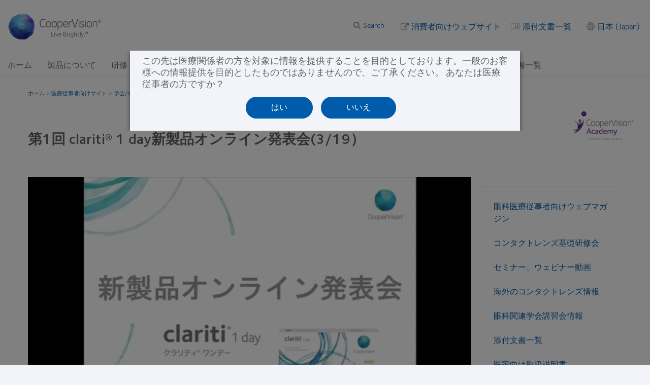

--- FILE ---
content_type: text/html; charset=UTF-8
request_url: https://coopervision.jp/practitioner/online-seminars/clariti/20210319
body_size: 24628
content:

<!DOCTYPE html>
<html lang="ja" dir="ltr" prefix="content: http://purl.org/rss/1.0/modules/content/  dc: http://purl.org/dc/terms/  foaf: http://xmlns.com/foaf/0.1/  og: http://ogp.me/ns#  rdfs: http://www.w3.org/2000/01/rdf-schema#  schema: http://schema.org/  sioc: http://rdfs.org/sioc/ns#  sioct: http://rdfs.org/sioc/types#  skos: http://www.w3.org/2004/02/skos/core#  xsd: http://www.w3.org/2001/XMLSchema# " class="h-100">
<head>
    <meta charset="utf-8" />
<!-- OneTrust Cookies Consent notice start for coopervision.jp -->
<script type="text/javascript" src="https://cdn.cookielaw.org/consent/c283b8c0-d834-40f8-83cd-8c399e32c29c/OtAutoBlock.js"></script>
<script type="text/javascript" charset="UTF-8" src="https://cdn.cookielaw.org/scripttemplates/otSDKStub.js" data-domain-script="c283b8c0-d834-40f8-83cd-8c399e32c29c" data-document-language="true"></script>
<script type="text/javascript">
function OptanonWrapper() {
  window.dataLayer.push({event:'OneTrustGroupsUpdated'});
  jQuery(document).trigger('OneTrustGroupsUpdated');
}
</script>
<!-- OneTrust Cookies Consent notice end for coopervision.jp -->
<link href="https://coopervision.jp/themes/custom/cv/apple-touch-icons/apple-touch-icon-129x129.png" rel="apple-touch-icon" />
<link href="https://coopervision.jp/themes/custom/cv/apple-touch-icons/apple-touch-icon-32x32.png" rel="apple-touch-icon" sizes="32x32" />
<link href="https://coopervision.jp/themes/custom/cv/apple-touch-icons/apple-touch-icon-57x57.png" rel="apple-touch-icon" sizes="57x57" />
<link href="https://coopervision.jp/themes/custom/cv/apple-touch-icons/apple-touch-icon-72x72.png" rel="apple-touch-icon" sizes="72x72" />
<link href="https://coopervision.jp/themes/custom/cv/apple-touch-icons/apple-touch-icon-129x129.png" rel="apple-touch-icon" sizes="129x129" />
<meta property="og:site_name" content="CooperVision Japan" />
<meta property="og:url" content="https://coopervision.jp/practitioner/online-seminars/clariti/20210319" />
<meta property="og:title" content="第1回 clariti® 1 day新製品オンライン発表会(3/19）" />
<meta property="og:image" content="https://coopervision.jp/themes/custom/cv/logo.png" />
<meta name="Generator" content="Drupal 10 (https://www.drupal.org)" />
<meta name="MobileOptimized" content="width" />
<meta name="HandheldFriendly" content="true" />
<meta name="viewport" content="width=device-width, initial-scale=1.0" />
<link rel="icon" href="https://coopervision.jp/themes/custom/cv/favicon.ico" type="image/vnd.microsoft.icon" />
<link rel="alternate" hreflang="ja" href="https://coopervision.jp/practitioner/online-seminars/clariti/20210319" />

    <title>第1回 clariti® 1 day新製品オンライン発表会(3/19） | コンタクトレンズ | クーパービジョン | CooperVision Japan</title>
    <link rel="stylesheet" media="all" href="/sites/coopervision.jp/files/css/css_fFrLWheRRyhJbBPPHnyPxIfjoZDR47s53udMYMIVeso.css?delta=0&amp;language=ja&amp;theme=cv&amp;include=[base64]" />
<link rel="stylesheet" media="all" href="/sites/coopervision.jp/files/css/css_2gDReZomur7grEupIRhFVEzsXmrXgRIE7DlMxV4K0TA.css?delta=1&amp;language=ja&amp;theme=cv&amp;include=[base64]" />
<link rel="stylesheet" media="all" href="/sites/coopervision.jp/files/css/css_QAjiZc7N4rgCfKWczj-VLN_8zCrt59muuGRROX6FIZI.css?delta=2&amp;language=ja&amp;theme=cv&amp;include=[base64]" />


                      <!-- Google Tag Manager -->
        <script>(function(w,d,s,l,i){w[l]=w[l]||[];w[l].push({'gtm.start':
              new Date().getTime(),event:'gtm.js'});var f=d.getElementsByTagName(s)[0],
            j=d.createElement(s),dl=l!='dataLayer'?'&l='+l:'';j.async=true;j.src=
            'https://www.googletagmanager.com/gtm.js?id='+i+dl;f.parentNode.insertBefore(j,f);
          })(window,document,'script','dataLayer','GTM-W94LTST');</script>
        <!-- End Google Tag Manager -->
              <script src="/sites/coopervision.jp/files/js/js_dRxexGEii8SoO8DHFrTE9NlR9m84iBYazkjRPxDHfp4.js?scope=header&amp;delta=0&amp;language=ja&amp;theme=cv&amp;include=[base64]"></script>

  </head>
<body class="one-sidebar sidebar-first path-node page-node-type-cv-basic-page practitioner practitioner-extended ltr not-logged-in">
            <!-- Google Tag Manager (noscript) -->
      <noscript><iframe src="https://www.googletagmanager.com/ns.html?id=GTM-W94LTST"
                        height="0" width="0" style="display:none;visibility:hidden"></iframe></noscript>
      <!-- End Google Tag Manager (noscript) -->
          <div id="skip-link"><a href="#main-content" class="visually-hidden focusable">メインコンテンツに移動</a></div>





  <div class="dialog-off-canvas-main-canvas" data-off-canvas-main-canvas>
    
<div id="page" class="page">
  <div class="container">

    <div class="header__wrapper">
  <div class="l-general">
    <header class="header">

            <div class="header__logo">
          <span id="logo">
            <a rel="home" title="CooperVision&reg;" href="/practitioner">
             <img alt="CooperVision Japan Logo" src="https://coopervision.jp/themes/custom/cv/prac_logo.png" typeof="foaf:Image"/>
            </a>
          </span>
      </div>
      
            <div class="header__content">

                <div id="block-cv-global-mobile-sidebar-trigger" class="block block-cv-global mobile-sidebar-trigger__wrapper">
          <div id="mobile-sidebar-trigger" class="mobile-sidebar-trigger"></div>
        </div>

                <div id="block-practitioner-extended-prac-extended-header-login" class="block block-practitioner-extended practitioner-login-block--header">
          <div class="block block-block">
  
    
      
  </div>

        </div>
                  
        
        <div id="block-cv-country-cv-country-header-block" class="block block-cv-country select-country-link select-country-link--header block-block">
  
    
      <div class="country-selector-block-link"><a href="/select-region">日本 (Japan)</a></div>

  </div>


                  <div class="block extra-link--header with-patient-info-icon" id="block-cv-site-config-extra-link-block">
            <a href="https://coopervision.jp/product-information-booklet">添付文書一覧  </a>
          </div>
        
        
                  <div class="block block-cv-site-config contextual-links-region section-link--header" id="block-cv-site-config-section-link-block">
            <a href="/" class="link-to-consumer section-link">消費者向けウェブサイト</a>
          </div>
        
        <div id="block-search-api-page-practitioner-search" class="block block-search-api-page search--header">
  <span class="block-title">Search</span>
  <div class="block-content">
          <form action="/practitioner/online-seminars/clariti/20210319" method="post" id="search-api-page-block-form-practitioner-search" accept-charset="UTF-8">
  <div>
    <div class="container-inline">
      <div class="js-form-item form-item js-form-type-search form-item-keys js-form-item-keys form-no-label">
      <label for="edit-keys" class="visually-hidden">Search</label>
        <input data-drupal-selector="edit-keys" type="search" id="edit-keys" name="keys" value="" size="30" maxlength="128" class="form-search" />

        </div>
<input autocomplete="off" data-drupal-selector="form-cbuzitgormlhjdnr9htzsl2eiaxrth-6hllu8fkmwlk" type="hidden" name="form_build_id" value="form-CbUzItgoRmLHjdNr9HTZsl2eIAXrTh_6HLlU8fkMWlk" />
<input data-drupal-selector="edit-search-api-page-block-form-practitioner-search" type="hidden" name="form_id" value="search_api_page_block_form_practitioner_search" />
<div data-drupal-selector="edit-actions" class="form-actions js-form-wrapper form-wrapper" id="edit-actions"><input class="search-form__submit button js-form-submit form-submit" data-drupal-selector="edit-submit" type="submit" id="edit-submit" name="op" value="Search" />
</div>

    </div>
  </div>
</form>

      </div>
</div>


        


        
      </div>
      
    </header>
  </div>
</div>
    <div class="main-nav__wrapper">
  <div class="l-general">

    <div id="block-menu-menu-practitioner-main-menu" class="block block-menu main-nav">
      <div class="block-content">
        

  <ul class="nav menu menu-level-0">
            
      <li class="nav-item" >
        <a href="/practitioner" title="" class="nav-link menu-minipanel minipanel-processed" data-drupal-link-system-path="practitioner">ホーム</a>
                          
  
      <div class="menu_link_content menu-link-contentpractitioner-main-menu view-mode-default menu-dropdown menu-dropdown-0 menu-ホーム" data-menu-name="ホーム" >
                    
          </div>
  



              </li>
                
      <li class="nav-item expanded  has-children mega_menu_normal" data-menu-name="製品について" >
        <a href="/practitioner/our-products" class="nav-link menu-minipanel minipanel-processed" data-drupal-link-system-path="node/28611">製品について</a>
                          
  
      <div class="menu_link_content menu-link-contentpractitioner-main-menu view-mode-default menu-dropdown menu-dropdown-0 menu-製品について" data-menu-name="製品について" >
                    
  <ul class="nav menu menu-level-1">
            
      <li class="nav-item" >
        <a href="/contact-lenses/proclear" title="" class="nav-link menu-minipanel minipanel-processed" data-drupal-link-system-path="node/29586">プロクリア®製品一覧</a>
                          
  
      <div class="menu_link_content menu-link-contentpractitioner-main-menu view-mode-default menu-dropdown menu-dropdown-1 menu-プロクリア®製品一覧" data-menu-name="プロクリア®製品一覧" >
                    
          </div>
  



              </li>
                
      <li class="nav-item" >
        <a href="/contact-lenses/biofinity-family" title="" class="nav-link menu-minipanel minipanel-processed" data-drupal-link-system-path="node/29591">バイオフィニティ®製品一覧</a>
                          
  
      <div class="menu_link_content menu-link-contentpractitioner-main-menu view-mode-default menu-dropdown menu-dropdown-1 menu-バイオフィニティ®製品一覧" data-menu-name="バイオフィニティ®製品一覧" >
                    
          </div>
  



              </li>
                
      <li class="nav-item" >
        <a href="/contact-lenses/aquair" title="" class="nav-link menu-minipanel minipanel-processed" data-drupal-link-system-path="node/29596">アクエア®製品一覧</a>
                          
  
      <div class="menu_link_content menu-link-contentpractitioner-main-menu view-mode-default menu-dropdown menu-dropdown-1 menu-アクエア®製品一覧" data-menu-name="アクエア®製品一覧" >
                    
          </div>
  



              </li>
                
      <li class="nav-item" >
        <a href="/contact-lenses/biomedics" title="" class="nav-link menu-minipanel minipanel-processed" data-drupal-link-system-path="node/29601">バイオメディックス®製品一覧</a>
                          
  
      <div class="menu_link_content menu-link-contentpractitioner-main-menu view-mode-default menu-dropdown menu-dropdown-1 menu-バイオメディックス®製品一覧" data-menu-name="バイオメディックス®製品一覧" >
                    
          </div>
  



              </li>
                
      <li class="nav-item expanded  has-children mega_menu_normal" data-menu-name="製品テクノロジー" >
        <a href="/practitioner/our-products/contact-lens-technology" title="" class="nav-link menu-minipanel minipanel-processed" data-drupal-link-system-path="practitioner/our-products/contact-lens-technology">製品テクノロジー</a>
                          
  
      <div class="menu_link_content menu-link-contentpractitioner-main-menu view-mode-default menu-dropdown menu-dropdown-1 menu-製品テクノロジー" data-menu-name="製品テクノロジー" >
                    
  <ul class="nav menu menu-level-2">
            
      <li class="nav-item" >
        <a href="/practitioner/our-products/contact-lens-technology/smart-silicone-chemistry" class="nav-link menu-minipanel minipanel-processed" data-drupal-link-system-path="node/29696">スマートシリコーン™ 素材</a>
                          
  
      <div class="menu_link_content menu-link-contentpractitioner-main-menu view-mode-default menu-dropdown menu-dropdown-2 menu-スマートシリコーン™-素材" data-menu-name="スマートシリコーン™-素材" >
                    
          </div>
  



              </li>
                
      <li class="nav-item" >
        <a href="/practitioner/our-products/contact-lens-technology/pc-technology" class="nav-link menu-minipanel minipanel-processed" data-drupal-link-system-path="node/29701">PCテクノロジー™</a>
                          
  
      <div class="menu_link_content menu-link-contentpractitioner-main-menu view-mode-default menu-dropdown menu-dropdown-2 menu-pcテクノロジー™" data-menu-name="pcテクノロジー™" >
                    
          </div>
  



              </li>
                
      <li class="nav-item" >
        <a href="/practitioner/our-products/contact-lens-technology/aquaform-technology" class="nav-link menu-minipanel minipanel-processed" data-drupal-link-system-path="node/29711">アクアフォーム® テクノロジー</a>
                          
  
      <div class="menu_link_content menu-link-contentpractitioner-main-menu view-mode-default menu-dropdown menu-dropdown-2 menu-アクアフォーム®-テクノロジー" data-menu-name="アクアフォーム®-テクノロジー" >
                    
          </div>
  



              </li>
                
      <li class="nav-item" >
        <a href="/practitioner/our-products/contact-lens-technology/optimized-toric-lens-geometry" class="nav-link menu-minipanel minipanel-processed" data-drupal-link-system-path="node/29706">オプティマイズド トーリック レンズ ジオメトリー</a>
                          
  
      <div class="menu_link_content menu-link-contentpractitioner-main-menu view-mode-default menu-dropdown menu-dropdown-2 menu-オプティマイズド-トーリック-レンズ-ジオメトリー" data-menu-name="オプティマイズド-トーリック-レンズ-ジオメトリー" >
                    
          </div>
  



              </li>
                
      <li class="nav-item menu-item--collapsed" >
        <a href="/practitioner/our-products/contact-lens-technology/digital-zone-optics" class="nav-link menu-minipanel minipanel-processed" data-drupal-link-system-path="node/29716">デジタル ゾーン オプティクス™ レンズデザイン</a>
                          
  
      <div class="menu_link_content menu-link-contentpractitioner-main-menu view-mode-default menu-dropdown menu-dropdown-2 menu-デジタル-ゾーン-オプティクス™-レンズデザイン" data-menu-name="デジタル-ゾーン-オプティクス™-レンズデザイン" >
                    
          </div>
  



              </li>
        </ul>



          </div>
  



              </li>
                
      <li class="nav-item" >
        <a href="/practitioner/contact-lenses/misight-1day" class="nav-link menu-minipanel minipanel-processed" data-drupal-link-system-path="node/30711">MiSight® 1 day（マイサイト ワンデー）</a>
                          
  
      <div class="menu_link_content menu-link-contentpractitioner-main-menu view-mode-default menu-dropdown menu-dropdown-1 menu-misight®-1-day（マイサイト-ワンデー）" data-menu-name="misight®-1-day（マイサイト-ワンデー）" >
                    
          </div>
  



              </li>
                
      <li class="nav-item" >
        <a href="/practitioner/our-products/patient-instruction" class="nav-link menu-minipanel minipanel-processed" data-drupal-link-system-path="node/29016">患者向け説明書</a>
                          
  
      <div class="menu_link_content menu-link-contentpractitioner-main-menu view-mode-default menu-dropdown menu-dropdown-1 menu-患者向け説明書" data-menu-name="患者向け説明書" >
                    
          </div>
  



              </li>
        </ul>



  <div class="blocks-middle field_type--block_field">
          <div class="blocks-middle-item practitioner-main-menu__blocks-middle practitioner-main-menu--default__blocks-middle field_type--block_field even"><div id="block-productfamilyformegamenu" class="block block-block">
  
    
      <div class="menu-product">

  <div class="menu-product__wrapper">
    <div class="menu-product__image-box">
      <img alt="" src="https://coopervision.jp/sites/coopervision.jp/files/styles/cv_product_box/public/product-family-box-images/family-shot-biomedics2018.jpg?itok=1EWTuSCv" />
    </div>

    <div class="menu-product__content-box">
              <div  class="mega-menu__product-family__name" ><a href="#" style="color: #00B9D2" >バイオメディックス </a></div>
            <div  class="mega-menu__product-family__list"  ><div class="views-element-container"><div class="js-view-dom-id-8c325095c5cf9cd41386b93ab62ba357886f7f708203fdd587e9fdc2bcd85584">
  
  
  

  
  
  

  <div class="item-list">
  
  <ul>

          <li><div class="views-field views-field-field-cv-product-short-name"><div class="field-content"><a href="/contact-lenses/biomedics/1day-ev" hreflang="ja">ワンデー バイオメディックス EV</a></div></div></li>
          <li><div class="views-field views-field-field-cv-product-short-name"><div class="field-content"><a href="/contact-lenses/biomedics/1day-toric" hreflang="ja">ワンデー バイオメディックス トーリック</a></div></div></li>
    
  </ul>

</div>

    

  
  

  
  
</div>
</div>
</div>
    </div>
  </div>

</div>

  </div>
</div>
          <div class="blocks-middle-item practitioner-main-menu__blocks-middle practitioner-main-menu--default__blocks-middle field_type--block_field odd"><div id="block-productfamilyformegamenu--2" class="block block-block">
  
    
      <div class="menu-product">

  <div class="menu-product__wrapper">
    <div class="menu-product__image-box">
      <img alt="" src="https://coopervision.jp/sites/coopervision.jp/files/styles/cv_product_box/public/product-family-box-images/family-shot-biofinity2019a.png?itok=rpVNMTu5" />
    </div>

    <div class="menu-product__content-box">
              <div  class="mega-menu__product-family__name" ><a href="#" style="color: #005BB1" >バイオフィニティ </a></div>
            <div  class="mega-menu__product-family__list"  ><div class="views-element-container"><div class="js-view-dom-id-71498c6364e3f0e963725cf05ae9b7c036030836cab16d3d741e85caabe488c5">
  
  
  

  
  
  

  <div class="item-list">
  
  <ul>

          <li><div class="views-field views-field-field-cv-product-short-name"><div class="field-content"><a href="/contact-lenses/biofinity" hreflang="ja">バイオフィニティ</a></div></div></li>
          <li><div class="views-field views-field-field-cv-product-short-name"><div class="field-content"><a href="/contact-lenses/biofinity/biofinity-xr" hreflang="ja">バイオフィニティ XR</a></div></div></li>
          <li><div class="views-field views-field-field-cv-product-short-name"><div class="field-content"><a href="/contact-lenses/biofinity/biofinity-toric" hreflang="ja">バイオフィニティ トーリック</a></div></div></li>
          <li><div class="views-field views-field-field-cv-product-short-name"><div class="field-content"><a href="/contact-lenses/biofinity/biofinity-multifocal" hreflang="ja">バイオフィニティ マルチフォーカル</a></div></div></li>
          <li><div class="views-field views-field-field-cv-product-short-name"><div class="field-content"><a href="/contact-lenses/biofinity/biofinity-active" hreflang="ja">バイオフィニティ アクティブ</a></div></div></li>
    
  </ul>

</div>

    

  
  

  
  
</div>
</div>
</div>
    </div>
  </div>

</div>

  </div>
</div>
          <div class="blocks-middle-item practitioner-main-menu__blocks-middle practitioner-main-menu--default__blocks-middle field_type--block_field even"><div id="block-practitionerproductfamilyformegamenu" class="block block-block">
  
    
      <div class="menu-product">

  <div class="menu-product__wrapper">
    <div class="menu-product__image-box">
                          
        <img alt="マイサイト ワンデー" src="https://coopervision.jp/sites/coopervision.jp/files/styles/cv_product_box/public/media-image/family-shot-misight.jpg?itok=SGi87Zeq" />
          </div>

    <div class="menu-product__content-box">
              <div  class="mega-menu__product-family__name" ><a href="/practitioner/our-products/misight-family" style="color: #6C2196" >マイサイト ワンデー </a></div>
            <div  class="mega-menu__product-family__list"  ><div class="views-element-container"><div class="js-view-dom-id-0aa06d06386c141c08ed92f213f1ed8c368deb6623fbe3b7dde5b75fcef28345">
  
  
  

  
  
  

  <div class="item-list">
  
  <ul>

          <li><div class="views-field views-field-field-prac-product-short-name"><div class="field-content"><a href="/practitioner/contact-lenses/misight-1day" hreflang="ja">マイサイト ワンデー</a></div></div></li>
    
  </ul>

</div>

    

  
  

  
  
</div>
</div>
</div>
    </div>
  </div>

</div>

  </div>
</div>
      </div>

  <div class="blocks-right field_type--block_field">
          <div class="blocks-right-item practitioner-main-menu__blocks-right practitioner-main-menu--default__blocks-right field_type--block_field even"><div id="block-practitionerproductmenurightcolumn" class="block block-block">
  
    
      
  <div class="body field_type--text_with_summary">
          <div class="body-item mega-menu-custom__body mega-menu-custom--full__body field_type--text_with_summary even"><p><a href="http://enhance.coopervision.jp/">エンハンスマガジン</a></p>

<p><a href="/practitioner/online-seminars">オンラインセミナー</a></p>

<p><a href="/practitioner/magazine/archive">マガジンニュース</a></p>

<p><a href="/practitioner/seminars/calendar">眼科関連学会講習会情報</a></p>

<p><a href="/practitioner/list">添付文書一覧</a></p>

<p><a href="/sites/coopervision.jp/files/for_doctor_2.pdf" target="_blank">医家向け取扱説明書</a></p>

<p><a href="/practitioner/our-products/contact-lens-technology">製品テクノロジー</a></p>

<!-- <p><a href="/practitioner/our-products/patient-instruction">患者向け説明書</a></p> -->
</div>
      </div>

  </div>
</div>
      </div>

          </div>
  



              </li>
                
      <li class="nav-item expanded  has-children mega_menu_normal" data-menu-name="研修・教育関連" >
        <a href="/practitioner/training-education" class="nav-link menu-minipanel minipanel-processed" data-drupal-link-system-path="node/28616">研修・教育関連</a>
                          
  
      <div class="menu_link_content menu-link-contentpractitioner-main-menu view-mode-default menu-dropdown menu-dropdown-0 menu-研修・教育関連" data-menu-name="研修・教育関連" >
                    
  <ul class="nav menu menu-level-1">
            
      <li class="nav-item" >
        <a href="https://coopervision-academy.com/clbasic/login/" title="" class="nav-link menu-minipanel minipanel-processed">コンタクトレンズ基礎研修</a>
                          
  
      <div class="menu_link_content menu-link-contentpractitioner-main-menu view-mode-default menu-dropdown menu-dropdown-1 menu-コンタクトレンズ基礎研修" data-menu-name="コンタクトレンズ基礎研修" >
                    
          </div>
  



              </li>
                
      <li class="nav-item" >
        <a href="/lessons/ranshi-toric" title="" class="nav-link menu-minipanel minipanel-processed" data-drupal-link-system-path="node/28371">世界で一番やさしい乱視講座</a>
                          
  
      <div class="menu_link_content menu-link-contentpractitioner-main-menu view-mode-default menu-dropdown menu-dropdown-1 menu-世界で一番やさしい乱視講座" data-menu-name="世界で一番やさしい乱視講座" >
                    
          </div>
  



              </li>
                
      <li class="nav-item menu-item--collapsed" >
        <a href="/practitioner/multifocal" class="nav-link menu-minipanel minipanel-processed" data-drupal-link-system-path="node/29061">遠近両用ソフトコンタクトレンズ</a>
                          
  
      <div class="menu_link_content menu-link-contentpractitioner-main-menu view-mode-default menu-dropdown menu-dropdown-1 menu-遠近両用ソフトコンタクトレンズ" data-menu-name="遠近両用ソフトコンタクトレンズ" >
                    
          </div>
  



              </li>
                
      <li class="nav-item" >
        <a href="/practitioner/materials/digital-eye-fatigue-increased-digital-devices" class="nav-link menu-minipanel minipanel-processed" data-drupal-link-system-path="node/29006">デジタル眼精疲労</a>
                          
  
      <div class="menu_link_content menu-link-contentpractitioner-main-menu view-mode-default menu-dropdown menu-dropdown-1 menu-デジタル眼精疲労" data-menu-name="デジタル眼精疲労" >
                    
          </div>
  



              </li>
                
      <li class="nav-item" >
        <a href="/practitioner/magazine" title="" class="nav-link menu-minipanel minipanel-processed" data-drupal-link-system-path="practitioner/blog">海外のコンタクトレンズ情報</a>
                          
  
      <div class="menu_link_content menu-link-contentpractitioner-main-menu view-mode-default menu-dropdown menu-dropdown-1 menu-海外のコンタクトレンズ情報" data-menu-name="海外のコンタクトレンズ情報" >
                    
          </div>
  



              </li>
                
      <li class="nav-item menu-item--collapsed" >
        <a href="/practitioner/lessons/contact-dry" class="nav-link menu-minipanel minipanel-processed" data-drupal-link-system-path="node/28706">コンタクトと乾燥</a>
                          
  
      <div class="menu_link_content menu-link-contentpractitioner-main-menu view-mode-default menu-dropdown menu-dropdown-1 menu-コンタクトと乾燥" data-menu-name="コンタクトと乾燥" >
                    
          </div>
  



              </li>
                
      <li class="nav-item" >
        <a href="http://enhance.coopervision.jp/" title="" class="nav-link menu-minipanel minipanel-processed">診療に役立つ情報</a>
                          
  
      <div class="menu_link_content menu-link-contentpractitioner-main-menu view-mode-default menu-dropdown menu-dropdown-1 menu-診療に役立つ情報" data-menu-name="診療に役立つ情報" >
                    
          </div>
  



              </li>
        </ul>



          </div>
  



              </li>
                
      <li class="nav-item expanded  has-children mega_menu_normal" data-menu-name="診療サポート" >
        <a href="/practitioner/materials" class="nav-link menu-minipanel minipanel-processed" data-drupal-link-system-path="node/28606">診療サポート</a>
                          
  
      <div class="menu_link_content menu-link-contentpractitioner-main-menu view-mode-default menu-dropdown menu-dropdown-0 menu-診療サポート" data-menu-name="診療サポート" >
                    
  <ul class="nav menu menu-level-1">
            
      <li class="nav-item" >
        <a href="https://www.svp.jp/hosting/2022/coopervision/36452ga/" class="nav-link menu-minipanel minipanel-processed">マイデイ® マルチフォーカルの度数合わせ</a>
                          
  
      <div class="menu_link_content menu-link-contentpractitioner-main-menu view-mode-default menu-dropdown menu-dropdown-1 menu-マイデイ®-マルチフォーカルの度数合わせ" data-menu-name="マイデイ®-マルチフォーカルの度数合わせ" >
                    
          </div>
  



              </li>
                
      <li class="nav-item" >
        <a href="/practitioner/materials/leaflet" class="nav-link menu-minipanel minipanel-processed" data-drupal-link-system-path="node/28696">患者様への説明ツール</a>
                          
  
      <div class="menu_link_content menu-link-contentpractitioner-main-menu view-mode-default menu-dropdown menu-dropdown-1 menu-患者様への説明ツール" data-menu-name="患者様への説明ツール" >
                    
          </div>
  



              </li>
                
      <li class="nav-item" >
        <a href="/beginner/lenscare" class="nav-link menu-minipanel minipanel-processed" data-drupal-link-system-path="node/29971">コンタクトレンズの正しいケアと使い方</a>
                          
  
      <div class="menu_link_content menu-link-contentpractitioner-main-menu view-mode-default menu-dropdown menu-dropdown-1 menu-コンタクトレンズの正しいケアと使い方" data-menu-name="コンタクトレンズの正しいケアと使い方" >
                    
          </div>
  



              </li>
                
      <li class="nav-item" >
        <a href="/practitioner/materials/enhance-book" class="nav-link menu-minipanel minipanel-processed" data-drupal-link-system-path="node/28691">コンタクトレンズ診療に役立つ小冊子</a>
                          
  
      <div class="menu_link_content menu-link-contentpractitioner-main-menu view-mode-default menu-dropdown menu-dropdown-1 menu-コンタクトレンズ診療に役立つ小冊子" data-menu-name="コンタクトレンズ診療に役立つ小冊子" >
                    
          </div>
  



              </li>
                
      <li class="nav-item" >
        <a href="https://coopervision.jp/sites/coopervision.jp/files/chotenkyorihosei.pdf" class="nav-link menu-minipanel minipanel-processed">頂点間距離補正表</a>
                          
  
      <div class="menu_link_content menu-link-contentpractitioner-main-menu view-mode-default menu-dropdown menu-dropdown-1 menu-頂点間距離補正表" data-menu-name="頂点間距離補正表" >
                    
          </div>
  



              </li>
                
      <li class="nav-item" >
        <a href="https://coopervision.jp/sites/coopervision.jp/files/ranshidosusentaku.pdf" class="nav-link menu-minipanel minipanel-processed">乱視早見表</a>
                          
  
      <div class="menu_link_content menu-link-contentpractitioner-main-menu view-mode-default menu-dropdown menu-dropdown-1 menu-乱視早見表" data-menu-name="乱視早見表" >
                    
          </div>
  



              </li>
                
      <li class="nav-item" >
        <a href="/practitioner/efron-grading-scales" class="nav-link menu-minipanel minipanel-processed" data-drupal-link-system-path="node/29011">エフロン分類グレード</a>
                          
  
      <div class="menu_link_content menu-link-contentpractitioner-main-menu view-mode-default menu-dropdown menu-dropdown-1 menu-エフロン分類グレード" data-menu-name="エフロン分類グレード" >
                    
          </div>
  



              </li>
                
      <li class="nav-item" >
        <a href="https://coopervision.jp/sites/coopervision.jp/files/for_doctor_2.pdf" class="nav-link menu-minipanel minipanel-processed">医家向け取り扱い説明書</a>
                          
  
      <div class="menu_link_content menu-link-contentpractitioner-main-menu view-mode-default menu-dropdown menu-dropdown-1 menu-医家向け取り扱い説明書" data-menu-name="医家向け取り扱い説明書" >
                    
          </div>
  



              </li>
                
      <li class="nav-item" >
        <a href="/practitioner/materials/investigator-initiated-studies" class="nav-link menu-minipanel minipanel-processed" data-drupal-link-system-path="node/30461">医師主導試験（IIS）</a>
                          
  
      <div class="menu_link_content menu-link-contentpractitioner-main-menu view-mode-default menu-dropdown menu-dropdown-1 menu-医師主導試験（iis）" data-menu-name="医師主導試験（iis）" >
                    
          </div>
  



              </li>
        </ul>



          </div>
  



              </li>
                
      <li class="nav-item expanded  has-children mega_menu_normal" data-menu-name="学会-オンラインセミナー" >
        <a href="/practitioner/online-seminars" class="nav-link menu-minipanel minipanel-processed" data-drupal-link-system-path="node/28361">学会/オンラインセミナー</a>
                          
  
      <div class="menu_link_content menu-link-contentpractitioner-main-menu view-mode-default menu-dropdown menu-dropdown-0 menu-学会-オンラインセミナー" data-menu-name="学会-オンラインセミナー" >
                    
  <ul class="nav menu menu-level-1">
            
      <li class="nav-item" >
        <a href="/practitioner/seminars/calendar" class="nav-link menu-minipanel minipanel-processed" data-drupal-link-system-path="node/28621">学会カレンダー</a>
                          
  
      <div class="menu_link_content menu-link-contentpractitioner-main-menu view-mode-default menu-dropdown menu-dropdown-1 menu-学会カレンダー" data-menu-name="学会カレンダー" >
                    
          </div>
  



              </li>
                
      <li class="nav-item" >
        <a href="/practitioner/online-seminars/clariti" class="nav-link menu-minipanel minipanel-processed" data-drupal-link-system-path="node/29141">clariti®︎ 1 day新製品オンライン発表会</a>
                          
  
      <div class="menu_link_content menu-link-contentpractitioner-main-menu view-mode-default menu-dropdown menu-dropdown-1 menu-clariti®︎-1-day新製品オンライン発表会" data-menu-name="clariti®︎-1-day新製品オンライン発表会" >
                    
          </div>
  



              </li>
                
      <li class="nav-item" >
        <a href="/practitioner/online-seminars/myday-multifocal" class="nav-link menu-minipanel minipanel-processed" data-drupal-link-system-path="node/29231">マイデイ®  マルチフォーカル発売記念オンライン発表会</a>
                          
  
      <div class="menu_link_content menu-link-contentpractitioner-main-menu view-mode-default menu-dropdown menu-dropdown-1 menu-マイデイ®--マルチフォーカル発売記念オンライン発表会" data-menu-name="マイデイ®--マルチフォーカル発売記念オンライン発表会" >
                    
          </div>
  



              </li>
                
      <li class="nav-item menu-item--collapsed" >
        <a href="/practitioner/online-seminars/2025" class="nav-link menu-minipanel minipanel-processed" data-drupal-link-system-path="node/30546">学会セミナー動画</a>
                          
  
      <div class="menu_link_content menu-link-contentpractitioner-main-menu view-mode-default menu-dropdown menu-dropdown-1 menu-学会セミナー動画" data-menu-name="学会セミナー動画" >
                    
          </div>
  



              </li>
        </ul>



          </div>
  



              </li>
                
      <li class="nav-item" >
        <a href="/practitioner/academy" class="nav-link menu-minipanel minipanel-processed" data-drupal-link-system-path="node/29071">クーパービジョンアカデミーとは</a>
                          
  
      <div class="menu_link_content menu-link-contentpractitioner-main-menu view-mode-default menu-dropdown menu-dropdown-0 menu-クーパービジョンアカデミーとは" data-menu-name="クーパービジョンアカデミーとは" >
                    
          </div>
  



              </li>
                
      <li class="nav-item" >
        <a href="/practitioner/list" class="nav-link menu-minipanel minipanel-processed" data-drupal-link-system-path="node/28916">添付文書一覧</a>
                          
  
      <div class="menu_link_content menu-link-contentpractitioner-main-menu view-mode-default menu-dropdown menu-dropdown-0 menu-添付文書一覧" data-menu-name="添付文書一覧" >
                    
          </div>
  



              </li>
        </ul>


      </div>
    </div>

  </div>
</div>

    


      <div class="content-top__wrapper">
    <div class="l-general">
                         <div class="contact-search-link"><a href="/practitioner/contact-lens-search"><svg class="icon icon-contacts" aria-label="Contact lens"><use xlink:href="#icon-contacts" xmlns:xlink="http://www.w3.org/1999/xlink"></use></svg><span class="contact-search-link--text">Product search</span></a></div>
        <div class="block block-block">
  
    
      <div class="breadcrumb">
                            <a href="/practitioner">ホーム</a>
                     <span>&gt;</span>                             <a href="/practitioner">医療従事者向けサイト</a>
                     <span>&gt;</span>                             <a href="/practitioner/online-seminars">学会/オンラインセミナー</a>
                     <span>&gt;</span>                             <a href="/practitioner/online-seminars/clariti">clariti®︎ 1 day新製品オンライン発表会</a>
                            </div>

  </div>
          <div>
    <div id="block-migrated-4186" class="block block-block">
  
    
      
  <div class="body field_type--text_with_summary">
          <div class="body-item basic__body basic--full__body field_type--text_with_summary even"><style type="text/css">
/*------------------------------------------------
CSS Page - Practitioner
------------------------------------------------*/

.practitioner .header { z-index: 100 !important; }

.practitioner { word-wrap: break-word; }
.practitioner .contact-search-link { display: none; }
.practitioner .body-item h2 { font-size: 1.5em; }
.practitioner .practitioner-product-technology__body h3 { font-size: 1.25em; }

.practitioner .sidebar--first .block-block, #block-block-1, #block-block-3 { border: 1px solid #EEE; padding: 16px 24px 24px; }
.practitioner .wysiwyg-widget--page-callout__title { font-weight: 700 !important; }
.practitioner .page-title__wrapper { margin: 2.75rem 0 0; }
.practitioner .pager-item { height: auto; }
.practitioner .pager-item.pager-current { padding: 5px 12px; }
.practitioner .practitioner-product-technology--teaser h2 { font-weight: 700; }
.practitioner .practitioner-product-technology--teaser p { font-size: 16px; }
.practitioner .nav-item .nav-item.menu-item--active-trail .nav-link.is-active { background: none !important; color: #000 !important; }
.practitioner .nav-item .nav-link { font-family: "Foundry Sterling Book",Arial,Helvetica,"Lucida Grande", "ヒラギノ角ゴ ProN W3","Hiragino Kaku Gothic ProN","メイリオ",Meiryo, sans-serif !important; }

.practitioner .list-no-dot { padding: 0 !important; }
.practitioner .list-no-dot li { list-style: none !important; }
.practitioner-extended .practitioner-login-block--footer { margin: 0 !important; }
@media (min-width: 769px) {
  .practitioner #practitioner-home-featured-callouts .l-four-col { padding-top: 48px; }
}
@media not (min-width: 1000px) {
  .practitioner .header__wrapper .l-general { padding-right: 0; }
  .practitioner .patient-instruction { padding-bottom: 48px; }
}
@media not all and (min-width: 35rem) {
  .practitioner img[data-picture-align="right"],
  .practitioner img[data-picture-align="left"] { float: none; margin: 0 auto 16px; }
}

.test .menu_link_content.menu-link-contentpractitioner-main-menu.main-menu-products { 
  display: flex !important;
  opacity: 1 !important;
  visibility: visible !important;
  justify-content: flex-start;
  z-index: 3000;
  box-shadow: 0 21px 38px -16px #333333;
  background-color: #ffffff;
  border: 1px solid #e6e6e6; 
  min-width: 5rem;
  position: absolute;
  transition: all 0.5s ease; }

.practitioner .main-menu-products { padding: 10px 30px 20px 0 !important; word-break: normal !important; }
.practitioner .main-menu-products { padding: 0 !important; }
.practitioner .main-menu-products .blocks-left,
.practitioner .main-menu-products .blocks-middle { padding: 20px !important; }
.practitioner .main-menu-products .blocks-right { padding: 20px !important; }
.practitioner .main-menu-products .blocks-right .mega-menu-custom__body p a { padding: 0 !important; line-height: 1.5 !important; font-weight: 700 !important; }
.practitioner .main-menu-products .menu-product__wrapper { margin-right: 0 !important; }
.practitioner .main-menu-products .mega-menu__product-family__name,
.practitioner .main-menu-products .mega-menu__product-family__name * { font-size: 21px !important; font-weight: 700 !important; color: #636466 !important; line-height: 1.4; pointer-events: none; }
.practitioner .main-menu-products .mega-menu__product-family__list li,
.practitioner .main-menu-products .mega-menu__product-family__list li a { margin: 0 !important; white-space: initial !important; font-size: 16px !important; line-height: 1.7 !important; font-family: "Foundry Sterling Book",Arial,Helvetica,"Lucida Grande", "ヒラギノ角ゴ ProN W3","Hiragino Kaku Gothic ProN","メイリオ",Meiryo, sans-serif !important; font-weight: 500 !important; font-style: normal !important; color: #005cab !important; }

.practitioner .practitioner-home-icon-links-top-line,
.practitioner .practitioner-home-icon-links-bottom-line { margin: 0 !important; }

.online-seminar-archive {display: grid; grid-template-columns: repeat(4, 1fr); gap: 8px; list-style: none !important; margin: 0; padding: 0 !important; margin-top: 2.4em; padding-top: 32px !important; border-top: solid 1px #ddd; }
.online-seminar-archive li { width: 100%; list-style: none !important; }
.online-seminar-archive li a { display: block; padding: .4em .8em; border: 1px solid #eee; border-radius: 2px; font-size: 16px !important; }
@media (max-width: 600px){
  .online-seminar-archive { grid-template-columns: repeat(1, 1fr); }
  .online-seminar-archive li { width: 100%; margin-bottom: .6em; }
  .online-seminar-archive li a { display: block; }
}
</style></div>
      </div>

  </div>
<div id="block-migrated-3901" class="block block-block">
  
    
      
  <div class="body field_type--text_with_summary">
          <div class="body-item basic__body basic--full__body field_type--text_with_summary even"><style type="text/css">
/*------------------------
CSS Page - Reset
------------------------*/


/*-- Font Reset css_qQfGLzdDI1ir5spdU_Qi6BDHkIloiiwmQXZQqlh17T4.css --*/
.logged-in .admin-links a,
.not-logged-in .admin-links .tabs a { font-family: Arial, Helvetica, "ヒラギノ角ゴ ProN W3", "Hiragino Kaku Gothic ProN", "メイリオ", Meiryo, sans-serif; } 
.about-cv-cta__content h3,
.about-page-body .text--full__revamp-body > h2 + p,
.about-row-three p,
.careers--callout-1 .ww__offset-col__first p,
.careers--callout-2 p,
.careers--callout-3 p,
.ckeditor-accordion-container > dl dt:last-of-type > a,
.ckeditor-accordion-container > dl dt > a,
.clv-category__intro li,
.clv-category__intro p,
.consumer-lens-quiz-no-result .quiz-results__title-area p,
.cv-about-article--full__body h4,
.cv-article--full__body h4,
.cv-basic-page--full__body h4,
.cv-blog-post--full__body h4,
.cv-blog-post__node-content h4,
.cv-mcc-slice .cv-mcc-slice__subtitle h3,
.cv-people--full__node-content .cv-people--full__name,
.cv-people--full__node-content h4,
.cv-press-release--full__body h4,
.cv-product-technology--full__body h4,
.cv-product-technology--lens-tech__content p,
.cv-slice-page
.cv-slice-page__header_group
.cv-slice-page__header_group__title_group__subtitle,
.cv-slice-page
.cv-slice-page__header_group
.cv-slice-page__header_group__title_group__title,
.cv-vision-article--full__body h4,
.header__mobile-menu .search--header input[type="text"],
.lens-tech__intro p,
.lens-vision__intro p,
.locations-map .leaflet-popup-content,
.product-quiz-cta__description,
.quiz-splash__content > p,
.resource-teaser p,
.revamp-experienced-wearer
.flexible-page-body
.field_type--paragraphs:first-of-type
p,
.revamp-experienced-wearer .hero--masthead .hero__title,
.revamp-new-wearer .flexible-page-body .field_type--paragraphs:first-of-type p,
.revamp-our-products__intro p,
.revamp-pre-hero--content > p,
.sidebar--first .block-menu-block .block-title,
.sidebar-nav .block-title,
.spotlight-footnotes-item,
.spotlight-footnotes-item:before,
.spotlight-footnotes-item li,
.spotlight-footnotes-item p,
.uj-modal__content h3,
.view-cv-company-leaders-view .view-header h4,
.webform--full__body h4,
.ww__other-important-info h3,
.ww__pro-tip__content li,
.ww__pro-tip__content p,
.ww__steps__summary li,
.ww__steps__summary p,
.wysiwyg-widget--cta-callout[data-cta-callout-style="center"]
.wysiwyg-widget--cta-callout__inner
.wysiwyg-widget--cta-callout__content,
.wysiwyg-widget--cta-callout[data-cta-callout-style="center"]
.wysiwyg-widget--cta-callout__inner
.wysiwyg-widget--cta-callout__content
*,
.wysiwyg-widget--cta-callout__title,
.wysiwyg-widget--three-column-text-cta__col-first-cta,
.wysiwyg-widget--three-column-text-cta__col-second-cta,
.wysiwyg-widget--three-column-text-cta__col-third-cta,
.wysiwyg-widget--two-column-text-cta__col-first-cta,
.wysiwyg-widget--two-column-text-cta__col-second-cta,
h2,
body,
.quiz-splash__content > h1,
.consumer-lens-quiz fieldset > legend,
.consumer-lens-quiz .form-item label,
.quiz-results__title-area h1,
.cv-basic-page__cv-basic-header-text p,
.hero__description p,
h2.hero__icon-header,
.uj-cta__content h3,
.quote__content { font-family: "Foundry Sterling Book", Arial, Helvetica, "ヒラギノ角ゴ ProN W3", "Hiragino Kaku Gothic ProN", "メイリオ", Meiryo, sans-serif; font-weight: 400; } 
.breadcrumb,
.clv-category--teaser__links a,
.content-hub-sections-nav a,
.cv-product-family--quiz-no-results .product-tag,
.header__mobile-menu .nav .nav .nolink,
.header__mobile-menu .nav .nav a,
.hover--container .hover--title,
.instagram-grid__account,
.ww__steps__title,
h3,
h3.cv-award--footer__title,
.about-page-hero--title__small,
.revamp-important-info-item,
.revamp-footnotes-item p,
body > .qtip .pane-content ul li a,
.footer-nav .nav-item__container .nav li .nolink,
.footer-nav .nav-item__container .nav li a,
.homepage-tile-style--title,
.tile-style-cta-card__revamp-card-heading,
.wysiwyg-widget--cta-callout[data-cta-callout-style="new2020"]
.wysiwyg-widget--cta-callout__title { font-family: "Foundry Sterling Demi", Arial, Helvetica, "ヒラギノ角ゴ ProN W3", "Hiragino Kaku Gothic ProN", "メイリオ", Meiryo, sans-serif; font-weight: 500; } 
.button--mini,
.careers-core-values-mobile--slider--container
.careers-core-values--instruction,
.ch-header-content__description p,
.ch-section__description p,
.company-location .view-grouping h3,
.cv-about-article__related-products h3,
.cv-article--full__date,
.cv-article--teaser__type,
.cv-basic-page__description li,
.cv-blog-post--full__date,
.cv-lcr-slice .cv-lcr-slice__title h2,
.cv-mcc-slice .cv-lcr-slice.l-lcr-center-bottom-full .cv-lcr-slice__title h2,
.cv-mcc-slice .cv-lcr-slice.l-lcr-center-bottom .cv-lcr-slice__title h2,
.cv-mcc-slice .cv-lcr-slice.l-lcr-center-top-full .cv-lcr-slice__title h2,
.cv-mcc-slice .cv-lcr-slice.l-lcr-center-top .cv-lcr-slice__title h2,
.cv-mcc-slice .cv-lcr-slice.l-lcr-left .cv-lcr-slice__title h2,
.cv-mcc-slice .cv-lcr-slice.l-lcr-right .cv-lcr-slice__title h2,
.cv-mcc-slice .cv-mcc-slice__title h2,
.cv-people--full__position,
.cv-press-release--full__date,
.cv-press-release--teaser__type,
.cv-press-release--teaser__type--empty,
.cv-product--list-item .cv-product__product-name,
.cv-product-family--quiz-no-results .sp-product .sp-product__title a,
.cv-product-family__callout-title,
.cv-product-family__cv-pfamily-callout,
.cv-product-family__cv-pfamily-callout-title,
.cv-product-family__overview .title,
.cv-product-technology--full__date,
.cv-product__cv-product-callout,
.cv-product__cv-product-callout-title,
.cv-vision-article__related-products h3,
.field_type--text_long ul:not(.nav),
.field_type--text_with_summary ol li::marker,
.field_type--text_with_summary ul:not(.nav),
.header__mobile-menu .nav .nav .nav .nolink,
.header__mobile-menu .nav .nav .nav a,
.header__mobile-menu .utility-nav .nolink,
.header__mobile-menu .utility-nav a,
.header__mobile-menu .utility-nav h2,
.hover--container .hover--description,
.m-util-links a,
.pr-modal__content,
.search-result__snippet strong,
.search-result__type,
.sidebar--first .block-menu-block .block-content .nav .nav .nav-link.active,
.sidebar--first .block-menu-block .block-content > .nav > .nav-item > .nav-link,
.sidebar-nav .block-content .nav .nav .nav-link.active,
.sidebar-nav .nav .nav .nav-link.active,
.sidebar-nav > .block-content > .nav > .nav-item > .nav-link,
.sidebar-nav > .nav > .nav-item > .nav-link,
.view-cv-about-contact-lenses-view .views-exposed-widget > label,
.view-cv-vision-and-health-view .views-exposed-widget > label,
.wysiwyg-widget--cta-callout[data-cta-callout-style="center"]
.wysiwyg-widget--cta-callout__inner
.wysiwyg-widget--cta-callout__title,
.wysiwyg-widget--one-column-text__title,
.wysiwyg-widget--page-callout .wysiwyg-widget--page-callout__title,
.wysiwyg-widget--page-callout p,
.wysiwyg-widget--three-column-text-cta__col-first-cta,
.wysiwyg-widget--three-column-text-cta__col-first-title,
.wysiwyg-widget--three-column-text-cta__col-second-cta,
.wysiwyg-widget--three-column-text-cta__col-second-title,
.wysiwyg-widget--three-column-text-cta__col-third-cta,
.wysiwyg-widget--three-column-text-cta__col-third-title,
.wysiwyg-widget--three-column-text-image__col-first-title,
.wysiwyg-widget--three-column-text-image__col-second-title,
.wysiwyg-widget--three-column-text-image__col-third-title,
.wysiwyg-widget--three-column-text__col-first-title,
.wysiwyg-widget--three-column-text__col-second-title,
.wysiwyg-widget--three-column-text__col-third-title,
.wysiwyg-widget--two-column-image-left__col-second-title,
.wysiwyg-widget--two-column-image-right__col-second-title,
.wysiwyg-widget--two-column-image-text__col-first-title,
.wysiwyg-widget--two-column-image-text__col-second-title,
.wysiwyg-widget--two-column-text-cta__col-first-cta,
.wysiwyg-widget--two-column-text-cta__col-first-title,
.wysiwyg-widget--two-column-text-cta__col-second-cta,
.wysiwyg-widget--two-column-text-cta__col-second-title,
.wysiwyg-widget--two-column-text-image-left-nested__col-first-title,
.wysiwyg-widget--two-column-text-image-left-nested__col-second-title,
.wysiwyg-widget--two-column-text-image__col-first-title,
.wysiwyg-widget--two-column-text-image__col-second-title,
.wysiwyg-widget--two-column-text__col-first-title,
.wysiwyg-widget--two-column-text__col-second-title,
p,
.consumer-lens-quiz fieldset .fieldset-wrapper > p,
.hub-tile-label__inner,
.node-cv-landing-page .paragraphs-item-external-resource .er-title-item { font-family: "Foundry Sterling Medium", Arial, Helvetica, "ヒラギノ角ゴ ProN W3", "Hiragino Kaku Gothic ProN", "メイリオ", Meiryo, sans-serif; font-weight: 600; } 
#new-button-link.bg--aqua a,
#new-button-link.bg--green a,
#new-button-link.bg--orange a,
#new-button-link.bg--pink a,
#new-button-link.bg--purple a,
#new-button-link a,
#sliding-popup .popup-content #popup-buttons .agree-button,
#sliding-popup .popup-content #popup-buttons .decline-button,
.about-cv-cta__links a,
.answering-form input[type="submit"],
.blog-callout__links a,
.button,
.button--aqua,
.button--blue,
.button--blue-dark,
.button--edit,
.button--green,
.button--mini,
.button--orange,
.button--outline,
.button--outline--aqua,
.button--outline--blue,
.button--outline--green,
.button--outline--orange,
.button--outline--purple,
.button--outline--red,
.button--pink,
.button--purple,
.button--purple-secondary,
.button--readmore,
.button--red,
.button--subscribe,
.ch-header-content .title--page,
.ch-section__title,
.clv-category--teaser.cv-color-theme-cv_aqua .button--outline,
.clv-category--teaser.cv-color-theme-cv_blue .button--outline,
.clv-category--teaser.cv-color-theme-cv_green .button--outline,
.clv-category--teaser.cv-color-theme-cv_orange .button--outline,
.clv-category--teaser.cv-color-theme-cv_purple .button--outline,
.clv-category--teaser.cv-color-theme-cv_red .button--outline,
.clv-category--teaser.node-type-about-coopervision-page .button--outline,
.clv-category--teaser__links a,
.cv-about-article--full__body h5,
.cv-about-article--full__body table th p,
.cv-article--full__body h5,
.cv-article--full__body table th p,
.cv-basic-page--full__body h5,
.cv-basic-page--full__body table th p,
.cv-blog-post--full__body h5,
.cv-blog-post--full__body table th p,
.cv-blog-post__node-content h5,
.cv-blog-post__node-content table th p,
.cv-landing-page__landing-page-date .date-display-single,
.cv-people--full__node-content h5,
.cv-people--full__node-content table th p,
.cv-press-release--full__body h5,
.cv-press-release--full__body table th p,
.cv-product--quiz-result.cv-color-theme-aqua_gray .button,
.cv-product--quiz-result.cv-color-theme-aqua_green .button,
.cv-product--quiz-result.cv-color-theme-blue_purple .button,
.cv-product--quiz-result.cv-color-theme-green_orange .button,
.cv-product--quiz-result.cv-color-theme-orange_aqua .button,
.cv-product--quiz-result.cv-color-theme-orange_purple .button,
.cv-product--quiz-result.cv-color-theme-purple_magenta .button,
.cv-product-family__cta-button,
.cv-product-technology--full__body h5,
.cv-product-technology--full__body table th p,
.cv-product__cta-button,
.cv-vision-article--full__body h5,
.cv-vision-article--full__body table th p,
.hero__ctas a,
.hp-2up__main--lower .hp-2up__link a,
.hp-2up__main--upper .hp-2up__link a,
.instagram-grid__visit-link,
.node-type-cv-landing-page .content-layout-inner h2.external-resources-title,
.node-type-cv-landing-page .content-layout-inner h2.related-content-title,
.node-type-cv-landing-page .content-wrapper h1,
.node-type-cv-landing-page .content-wrapper h2,
.node-type-cv-landing-page .content-wrapper h3,
.node-type-cv-landing-page .content-wrapper h4,
.node-type-cv-landing-page .content-wrapper h5,
.node-type-cv-landing-page .content-wrapper h6,
.pr_modal__close,
.product-quiz-cta__text .button,
.product-tag,
.sp-product .sp-product__title a,
.tile-style-cta-card__revamp-card-button-link a,
.user-login-form .user-login-submit,
.view-cv-company-leaders-view .view-header h5,
.view-cv-company-leaders-view .view-header table th p,
.webform--full__body h5,
.webform--full__body table th p,
.webform-client-form .form-actions .webform-submit,
.ww__internal-nav .ww__internal-nav__active > span,
.ww__internal-nav ul:not(.nav) li,
.ww__new-button.bg--aqua a,
.ww__new-button.bg--green a,
.ww__new-button.bg--orange a,
.ww__new-button.bg--pink a,
.ww__new-button.bg--purple a,
.ww__new-button a,
.ww__steps__number-digit,
.ww__steps__number-digit p,
.ww__steps__number-text,
.ww__steps__number .ww__steps__number-text p,
.wysiwyg-widget--cta-callout__link a,
.wysiwyg-widget--cv-g-button-callout__link a,
.wysiwyg-widget--three-column-text-cta__col-first-cta a,
.wysiwyg-widget--three-column-text-cta__col-second-cta a,
.wysiwyg-widget--three-column-text-cta__col-third-cta a,
.wysiwyg-widget--two-column-text-cta__col-first-cta a,
.wysiwyg-widget--two-column-text-cta__col-second-cta a,
a.quiz-start-link,
b,
body > .qtip .panel-3col-33 .panel-col-last .pane-content a,
strong,
table th,
.careers-core-values--item .careers-core-values--title,
.consumer-lens-quiz .main-content .form-submit,
.quiz-btn,
.quiz-btn:visited,
.quiz-tagline,
.quiz-tagline > *,
.title--hub-tile,
.more-link--hub-tile,
.node-cv-landing-page .paragraphs-item-external-resource .er-link-item a,
.node-cv-landing-page .paragraphs-item-external-resource .er-link-item a:hover,
.landing-page-addthis-container > span,
.icon-cta-link,
.product-video__video-description h2,
.footer-nav .nav-item__container > .nolink,
.footer-nav .nav-item__container > a,
.footer-nav .nav-item__container > a:visited,
.main-nav .block-content > .nav > li > .nolink,
.main-nav .block-content > .nav > li > a,
body > .qtip .panel-col-last .pane-content p,
.mega-menu__product-family__name,
.header__mobile-menu .nav .nav_item__language_dropdown li a,
.uj-banner p,
.uj-banner p > span,
.uj-cta__links > a,
.uj-modal__links > a,
.wysiwyg-widget--cta-callout[data-cta-callout-style="new2020"]
.wysiwyg-widget--cta-callout__link a,
.nav .nav_item__language_dropdown a { font-family: "Foundry Sterling Bold", Arial, Helvetica, "ヒラギノ角ゴ ProN W3", "Hiragino Kaku Gothic ProN", "メイリオ", Meiryo, sans-serif; font-weight: 700; } 
.revamp-experienced-wearer .hero--masthead .hero__title { font-family: "Foundry Sterling Light", Arial, Helvetica, "ヒラギノ角ゴ ProN W3", "Hiragino Kaku Gothic ProN", "メイリオ", Meiryo, sans-serif; font-weight: 300; } 




/*-- Reset New Addition --*/
body { color: #636466; font-size: 16px; font-weight: 400; line-height: 1.7em; font-family: "Foundry Sterling Book",Arial,Helvetica,"Lucida Grande","ヒラギノ角ゴ ProN W3","Hiragino Kaku Gothic ProN","メイリオ",Meiryo,sans-serif; } 
body.i18n-ja,
body.i18n-ja .title--page,
body.i18n-ja .nav-link,
.uj-banner p,
.uj-banner p > span,
.mega-menu__product-family__name,
body > .qtip .pane-content ul li a,
.cv-basic-page__cv-basic-header-text p,
.hero__description p,
.breadcrumb,
.clv-category--teaser__links a,
.content-hub-sections-nav a,
.cv-product-family--quiz-no-results .product-tag,
.header__mobile-menu .nav .nav .nolink,
.header__mobile-menu .nav .nav a,
.hover--container .hover--title,
.instagram-grid__account,
.ww__steps__title,
h3,
h3.cv-award--footer__title,
.uj-cta__links > a,
.uj-modal__links > a,
.quiz-splash__content > h1,
.consumer-lens-quiz .main-content .form-submit,
.quiz-btn,
.quiz-btn:visited,
.consumer-lens-quiz fieldset .fieldset-wrapper > p,
.consumer-lens-quiz .form-item label,
.consumer-lens-quiz fieldset > legend,
.about-cv-cta__content h3,
.about-page-body .text--full__revamp-body > h2 + p,
.about-row-three p,
.careers--callout-1 .ww__offset-col__first p,
.careers--callout-2 p,
.careers--callout-3 p,
.ckeditor-accordion-container > dl dt:last-of-type > a,
.ckeditor-accordion-container > dl dt > a,
.clv-category__intro li,
.clv-category__intro p,
.consumer-lens-quiz-no-result .quiz-results__title-area p,
.cv-about-article--full__body h4,
.cv-article--full__body h4,
.cv-basic-page--full__body h4,
.cv-blog-post--full__body h4,
.cv-blog-post__node-content h4,
.cv-mcc-slice .cv-mcc-slice__subtitle h3,
.cv-people--full__node-content .cv-people--full__name,
.cv-people--full__node-content h4,
.cv-press-release--full__body h4,
.cv-product-technology--full__body h4,
.cv-product-technology--lens-tech__content p,
.cv-slice-page
.cv-slice-page__header_group
.cv-slice-page__header_group__title_group__subtitle,
.cv-slice-page
.cv-slice-page__header_group
.cv-slice-page__header_group__title_group__title,
.cv-vision-article--full__body h4,
.header__mobile-menu .search--header input[type="text"],
.lens-tech__intro p,
.lens-vision__intro p,
.locations-map .leaflet-popup-content,
.product-quiz-cta__description,
.quiz-splash__content > p,
.resource-teaser p,
.revamp-experienced-wearer
.flexible-page-body
.field_type--paragraphs:first-of-type
p,
.revamp-experienced-wearer .hero--masthead .hero__title,
.revamp-new-wearer .flexible-page-body .field_type--paragraphs:first-of-type p,
.revamp-our-products__intro p,
.revamp-pre-hero--content > p,
.sidebar--first .block-menu-block .block-title,
.sidebar-nav .block-title,
.spotlight-footnotes-item,
.spotlight-footnotes-item:before,
.spotlight-footnotes-item li,
.spotlight-footnotes-item p,
.uj-modal__content h3,
.view-cv-company-leaders-view .view-header h4,
.webform--full__body h4,
.ww__other-important-info h3,
.ww__pro-tip__content li,
.ww__pro-tip__content p,
.ww__steps__summary li,
.ww__steps__summary p,
.wysiwyg-widget--cta-callout[data-cta-callout-style="center"]
.wysiwyg-widget--cta-callout__inner
.wysiwyg-widget--cta-callout__content,
.wysiwyg-widget--cta-callout[data-cta-callout-style="center"]
.wysiwyg-widget--cta-callout__inner
.wysiwyg-widget--cta-callout__content
*,
.wysiwyg-widget--cta-callout__title,
.wysiwyg-widget--three-column-text-cta__col-first-cta,
.wysiwyg-widget--three-column-text-cta__col-second-cta,
.wysiwyg-widget--three-column-text-cta__col-third-cta,
.wysiwyg-widget--two-column-text-cta__col-first-cta,
.wysiwyg-widget--two-column-text-cta__col-second-cta,
h2,
#new-button-link.bg--aqua a,
#new-button-link.bg--green a,
#new-button-link.bg--orange a,
#new-button-link.bg--pink a,
#new-button-link.bg--purple a,
#new-button-link a,
#sliding-popup .popup-content #popup-buttons .agree-button,
#sliding-popup .popup-content #popup-buttons .decline-button,
.about-cv-cta__links a,
.answering-form input[type="submit"],
.blog-callout__links a,
.button,
.button--aqua,
.button--blue,
.button--blue-dark,
.button--edit,
.button--green,
.button--mini,
.button--orange,
.button--outline,
.button--outline--aqua,
.button--outline--blue,
.button--outline--green,
.button--outline--orange,
.button--outline--purple,
.button--outline--red,
.button--pink,
.button--purple,
.button--purple-secondary,
.button--readmore,
.button--red,
.button--subscribe,
.ch-header-content .title--page,
.ch-section__title,
.clv-category--teaser.cv-color-theme-cv_aqua .button--outline,
.clv-category--teaser.cv-color-theme-cv_blue .button--outline,
.clv-category--teaser.cv-color-theme-cv_green .button--outline,
.clv-category--teaser.cv-color-theme-cv_orange .button--outline,
.clv-category--teaser.cv-color-theme-cv_purple .button--outline,
.clv-category--teaser.cv-color-theme-cv_red .button--outline,
.clv-category--teaser.node-type-about-coopervision-page .button--outline,
.clv-category--teaser__links a,
.cv-about-article--full__body h5,
.cv-about-article--full__body table th p,
.cv-article--full__body h5,
.cv-article--full__body table th p,
.cv-basic-page--full__body h5,
.cv-basic-page--full__body table th p,
.cv-blog-post--full__body h5,
.cv-blog-post--full__body table th p,
.cv-blog-post__node-content h5,
.cv-blog-post__node-content table th p,
.cv-landing-page__landing-page-date .date-display-single,
.cv-people--full__node-content h5,
.cv-people--full__node-content table th p,
.cv-press-release--full__body h5,
.cv-press-release--full__body table th p,
.cv-product--quiz-result.cv-color-theme-aqua_gray .button,
.cv-product--quiz-result.cv-color-theme-aqua_green .button,
.cv-product--quiz-result.cv-color-theme-blue_purple .button,
.cv-product--quiz-result.cv-color-theme-green_orange .button,
.cv-product--quiz-result.cv-color-theme-orange_aqua .button,
.cv-product--quiz-result.cv-color-theme-orange_purple .button,
.cv-product--quiz-result.cv-color-theme-purple_magenta .button,
.cv-product-family__cta-button,
.cv-product-technology--full__body h5,
.cv-product-technology--full__body table th p,
.cv-product__cta-button,
.cv-vision-article--full__body h5,
.cv-vision-article--full__body table th p,
.hero__ctas a,
.hp-2up__main--lower .hp-2up__link a,
.hp-2up__main--upper .hp-2up__link a,
.instagram-grid__visit-link,
.node-type-cv-landing-page .content-layout-inner h2.external-resources-title,
.node-type-cv-landing-page .content-layout-inner h2.related-content-title,
.node-type-cv-landing-page .content-wrapper h1,
.node-type-cv-landing-page .content-wrapper h2,
.node-type-cv-landing-page .content-wrapper h3,
.node-type-cv-landing-page .content-wrapper h4,
.node-type-cv-landing-page .content-wrapper h5,
.node-type-cv-landing-page .content-wrapper h6,
.pr_modal__close,
.product-quiz-cta__text .button,
.product-tag,
.sp-product .sp-product__title a,
.tile-style-cta-card__revamp-card-button-link a,
.user-login-form .user-login-submit,
.view-cv-company-leaders-view .view-header h5,
.view-cv-company-leaders-view .view-header table th p,
.webform--full__body h5,
.webform--full__body table th p,
.webform-client-form .form-actions .webform-submit,
.ww__internal-nav .ww__internal-nav__active > span,
.ww__internal-nav ul:not(.nav) li,
.ww__new-button.bg--aqua a,
.ww__new-button.bg--green a,
.ww__new-button.bg--orange a,
.ww__new-button.bg--pink a,
.ww__new-button.bg--purple a,
.ww__new-button a,
.ww__steps__number-digit,
.ww__steps__number-digit p,
.ww__steps__number-text,
.ww__steps__number .ww__steps__number-text p,
.wysiwyg-widget--cta-callout__link a,
.wysiwyg-widget--cv-g-button-callout__link a,
.wysiwyg-widget--three-column-text-cta__col-first-cta a,
.wysiwyg-widget--three-column-text-cta__col-second-cta a,
.wysiwyg-widget--three-column-text-cta__col-third-cta a,
.wysiwyg-widget--two-column-text-cta__col-first-cta a,
.wysiwyg-widget--two-column-text-cta__col-second-cta a,
.revamp-important-info-item,
.about-page-hero--title__small,
a.quiz-start-link,
b,
body > .qtip .panel-3col-33 .panel-col-last .pane-content a,
strong,
table th { font-family: "Foundry Sterling Book",Arial,Helvetica,"Lucida Grande","ヒラギノ角ゴ ProN W3","Hiragino Kaku Gothic ProN","メイリオ",Meiryo,sans-serif !important; } 
h1 { font-size: 2em; line-height: 1.3em; } 
h2 { line-height: 1.3em; } 
sub,
sup { font-size: 95%; } 
a:focus,
*:focus { outline: none; } 
b,
strong,
.button--mini,
.company-info__text-title,
.company-location .view-grouping h3,
.cv-product__cv-product-details .text-expander-label,
.cv-about-article__related-products h3,
.cv-vision-article__related-products h3,
.cv-product-family__cv-pfamily-viewfield__product-name,
.cv-product-family__cv-pfamily-viewfield__optical-defect,
.cv-product-family__cv-pfamily-viewfield__frequency,
.cv-product-family__cv-pfamily-viewfield__lifestyle,
.cv-product-family__overview .title,
.cv-products--more-products-page
 .cv-product__more-products-page__wrapper
 ul.cv-product__more-products-page__list
 .cv-product--more-products-page--row
 .cv-product__more-products-page__product-name,
.cv-products--more-products-page
 .cv-product__more-products-page__wrapper
 ul.cv-product__more-products-page__list
 .cv-product--more-products-page--row
 .cv-product__more-products-page__optical-defect
 ul
 li,
.cv-products--more-products-page
 .cv-product__more-products-page__wrapper
 ul.cv-product__more-products-page__list
 .cv-product--more-products-page--row
 .cv-product__more-products-page__frequency
 ul
 li,
.bxslider-homepage-pager-tab-1__pager a.active,
.homepage-tabs__tab-content .views-field-field-tab-label,
.homepage-tabs__tab-content h2,
#block-system-main-menu.main-nav .nav-link,
#block-menu-menu-practitioner-main-menu.main-nav .nav-link,
.mobile-nav .nav .nav .nav-link.active,
.cv-article--teaser__type,
.cv-in-the-news--teaser__type,
.cv-press-release--teaser__type,
.cv-product__cv-product-callout,
.cv-product-family__cv-pfamily-callout,
.practitioner-product__prac-product-callout,
.practitioner-product-family__prac-pfamily-callout,
.cv-product__cv-product-callout-title,
.cv-product-family__cv-pfamily-callout-title,
.practitioner-product__prac-product-callout-title,
.practitioner-product-family__prac-pfamily-callout-title,
.search-result__type,
.search-result__snippet strong,
.sidebar--first .block-menu-block .block-content > .nav > .nav-item > .nav-link,
.sidebar-nav > .nav > .nav-item > .nav-link,
.sidebar--first .block-menu-block .block-content .nav .nav .nav-link.active,
.sidebar-nav .nav .nav .nav-link.active,
.view-cv-about-contact-lenses-view .views-exposed-widget > label,
.view-cv-vision-and-health-view .views-exposed-widget > label,
.cv-about-article--full__body h2,
.practitioner-blog-post--full__body h2,
.cv-blog-post--full__body h2,
.cv-product-technology--full__body h2,
.cv-vision-article--full__body h2,
.practitioner-product-technology--full__body h2,
.cv-about-article--full__body h3,
.practitioner-blog-post--full__body h3,
.cv-blog-post--full__body h3,
.cv-product-technology--full__body h3,
.cv-vision-article--full__body h3,
.practitioner-product-technology--full__body h3,
.cv-about-article--full__body h4,
.practitioner-blog-post--full__body h4,
.cv-blog-post--full__body h4,
.cv-product-technology--full__body h4,
.cv-vision-article--full__body h4,
.practitioner-product-technology--full__body h4,
.cv-about-article--full__body h5,
.practitioner-blog-post--full__body h5,
.cv-blog-post--full__body h5,
.cv-product-technology--full__body h5,
.cv-vision-article--full__body h5,
.practitioner-product-technology--full__body h5,
.cv-about-article--full__body h6,
.practitioner-blog-post--full__body h6,
.cv-blog-post--full__body h6,
.cv-product-technology--full__body h6,
.cv-vision-article--full__body h6,
.practitioner-product-technology--full__body h6,
.wysiwyg-widget--one-column-text__title,
.wysiwyg-widget--page-callout__title,
.wysiwyg-widget--two-column-text__col-first-title,
.wysiwyg-widget--two-column-text__col-second-title,
.wysiwyg-widget--two-column-text-image__col-first-title,
.wysiwyg-widget--two-column-text-image__col-second-title,
.wysiwyg-widget--two-column-image-left__col-second-title,
.wysiwyg-widget--two-column-image-right__col-second-title,
.wysiwyg-widget--three-column-text__col-first-title,
.wysiwyg-widget--three-column-text__col-second-title,
.wysiwyg-widget--three-column-text__col-third-title,
.wysiwyg-widget--three-column-text-image__col-first-title,
.wysiwyg-widget--three-column-text-image__col-second-title,
.wysiwyg-widget--three-column-text-image__col-third-title,
.view-lockedinpricing-block .views-row .views-field-ProductLine,
.view-lockedinpricing-block .views-row .views-field-title,
.view-trial-balance-block .views-row .views-field-ProductLine,
.view-trial-balance-block .views-row .views-field-title,
.view-bank-balance-block .views-row .views-field-ProductLine,
.view-bank-balance-block .views-row .views-field-title,
.view-mytopproducts-block .views-row .views-field-ProductLine,
.view-mytopproducts-block .views-row .views-field-title,
.view-lockedinpricing-page .views-row .views-field-ProductLine,
.view-lockedinpricing-page .views-row .views-field-title,
.view-trial-balance-page .views-row .views-field-ProductLine,
.view-trial-balance-page .views-row .views-field-title,
.view-bank-balance-page .views-row .views-field-ProductLine,
.view-bank-balance-page .views-row .views-field-title,
.view-mytopproducts-page .views-row .views-field-ProductLine,
.view-mytopproducts-page .views-row .views-field-title,
.practitioner-product__practitioner-product-details .text-expander-label,
.practitioner-product-family__prac-pfamily-viewfield__product-name,
.practitioner-product-family__overview .title,
.sidebar--first .block-menu-block .block-title,
.sidebar-nav .block-title,
.title--page,
.wysiwyg-widget--cta-callout__title { font-family: "Foundry Sterling Book",Arial,Helvetica,"Lucida Grande",
 "ヒラギノ角ゴ ProN W3","Hiragino Kaku Gothic ProN","メイリオ",Meiryo,
 sans-serif; } 
b,
strong,
.button--mini,
.company-info__text-title,
.company-location .view-grouping h3,
.cv-product__cv-product-details .text-expander-label,
.cv-about-article__related-products h3,
.cv-vision-article__related-products h3,
.cv-product-family__cv-pfamily-viewfield__product-name,
.cv-product-family__cv-pfamily-viewfield__optical-defect,
.cv-product-family__cv-pfamily-viewfield__frequency,
.cv-product-family__cv-pfamily-viewfield__lifestyle,
.cv-product-family__overview .title,
.cv-products--more-products-page
 .cv-product__more-products-page__wrapper
 ul.cv-product__more-products-page__list
 .cv-product--more-products-page--row
 .cv-product__more-products-page__product-name,
.cv-products--more-products-page
 .cv-product__more-products-page__wrapper
 ul.cv-product__more-products-page__list
 .cv-product--more-products-page--row
 .cv-product__more-products-page__optical-defect
 ul
 li,
.cv-products--more-products-page
 .cv-product__more-products-page__wrapper
 ul.cv-product__more-products-page__list
 .cv-product--more-products-page--row
 .cv-product__more-products-page__frequency
 ul
 li,
.bxslider-homepage-pager-tab-1__pager a.active,
.homepage-tabs__tab-content .views-field-field-tab-label,
.homepage-tabs__tab-content h2,
#block-system-main-menu.main-nav .nav-link,
#block-menu-menu-practitioner-main-menu.main-nav .nav-link,
.mobile-nav .nav .nav .nav-link.active,
.cv-article--teaser__type,
.cv-in-the-news--teaser__type,
.cv-press-release--teaser__type,
.cv-product__cv-product-callout,
.cv-product-family__cv-pfamily-callout,
.practitioner-product__prac-product-callout,
.practitioner-product-family__prac-pfamily-callout,
.cv-product__cv-product-callout-title,
.cv-product-family__cv-pfamily-callout-title,
.practitioner-product__prac-product-callout-title,
.practitioner-product-family__prac-pfamily-callout-title,
.search-result__type,
.search-result__snippet strong,
.sidebar--first .block-menu-block .block-content > .nav > .nav-item > .nav-link,
.sidebar-nav > .nav > .nav-item > .nav-link,
.sidebar--first .block-menu-block .block-content .nav .nav .nav-link.active,
.sidebar-nav .nav .nav .nav-link.active,
.view-cv-about-contact-lenses-view .views-exposed-widget > label,
.view-cv-vision-and-health-view .views-exposed-widget > label,
.cv-about-article--full__body h2,
.cv-article--full__body h2,
.cv-basic-page--full__body h2,
.practitioner-blog-post--full__body h2,
.cv-blog-post--full__body h2,
.cv-blog-post__node-content h2,
.cv-press-release--full__body h2,
.cv-product-technology--full__body h2,
.cv-vision-article--full__body h2,
.practitioner-product-technology--full__body h2,
.cv-about-article--full__body h3,
.cv-article--full__body h3,
.cv-basic-page--full__body h3,
.practitioner-blog-post--full__body h3,
.cv-blog-post--full__body h3,
.cv-blog-post__node-content h3,
.cv-press-release--full__body h3,
.cv-product-technology--full__body h3,
.cv-vision-article--full__body h3,
.practitioner-product-technology--full__body h3,
.cv-about-article--full__body h4,
.cv-article--full__body h4,
.cv-basic-page--full__body h4,
.practitioner-blog-post--full__body h4,
.cv-blog-post--full__body h4,
.cv-blog-post__node-content h4,
.cv-press-release--full__body h4,
.cv-product-technology--full__body h4,
.cv-vision-article--full__body h4,
.practitioner-product-technology--full__body h4,
.cv-about-article--full__body h5,
.cv-article--full__body h5,
.cv-basic-page--full__body h5,
.practitioner-blog-post--full__body h5,
.cv-blog-post--full__body h5,
.cv-blog-post__node-content h5,
.cv-press-release--full__body h5,
.cv-product-technology--full__body h5,
.cv-vision-article--full__body h5,
.practitioner-product-technology--full__body h5,
.cv-about-article--full__body h6,
.cv-article--full__body h6,
.cv-basic-page--full__body h6,
.practitioner-blog-post--full__body h6,
.cv-blog-post--full__body h6,
.cv-blog-post__node-content h6,
.cv-press-release--full__body h6,
.cv-product-technology--full__body h6,
.cv-vision-article--full__body h6,
.practitioner-product-technology--full__body h6,
.wysiwyg-widget--one-column-text__title,
.wysiwyg-widget--page-callout__title,
.wysiwyg-widget--two-column-text__col-first-title,
.wysiwyg-widget--two-column-text__col-second-title,
.wysiwyg-widget--two-column-text-image__col-first-title,
.wysiwyg-widget--two-column-text-image__col-second-title,
.wysiwyg-widget--two-column-image-left__col-second-title,
.wysiwyg-widget--two-column-image-right__col-second-title,
.wysiwyg-widget--three-column-text__col-first-title,
.wysiwyg-widget--three-column-text__col-second-title,
.wysiwyg-widget--three-column-text__col-third-title,
.wysiwyg-widget--three-column-text-image__col-first-title,
.wysiwyg-widget--three-column-text-image__col-second-title,
.wysiwyg-widget--three-column-text-image__col-third-title,
.view-lockedinpricing-block .views-row .views-field-ProductLine,
.view-lockedinpricing-block .views-row .views-field-title,
.view-trial-balance-block .views-row .views-field-ProductLine,
.view-trial-balance-block .views-row .views-field-title,
.view-bank-balance-block .views-row .views-field-ProductLine,
.view-bank-balance-block .views-row .views-field-title,
.view-mytopproducts-block .views-row .views-field-ProductLine,
.view-mytopproducts-block .views-row .views-field-title,
.view-lockedinpricing-page .views-row .views-field-ProductLine,
.view-lockedinpricing-page .views-row .views-field-title,
.view-trial-balance-page .views-row .views-field-ProductLine,
.view-trial-balance-page .views-row .views-field-title,
.view-bank-balance-page .views-row .views-field-ProductLine,
.view-bank-balance-page .views-row .views-field-title,
.view-mytopproducts-page .views-row .views-field-ProductLine,
.view-mytopproducts-page .views-row .views-field-title,
.practitioner-product__practitioner-product-details .text-expander-label,
.practitioner-product-family__prac-pfamily-viewfield__optical-defect,
.practitioner-product-family__prac-pfamily-viewfield__frequency,
.practitioner-product-family__prac-pfamily-viewfield__lifestyle,
.practitioner-product-family__prac-pfamily-viewfield__product-name,
.practitioner-product-family__overview .title,
body,
.button,
button,
input[type="reset"],
input[type="submit"],
input[type="button"],
.cv-product__cta-button,
.cv-product-family__cta-button,
.practitioner-product__cta-button,
.practitioner-product-family__cta-button,
.button--orange,
.wysiwyg-widget--cta-callout__link a,
.button--blue-dark,
.wysiwyg-widget--cv-g-button-callout__link a,
.button--mini,
textarea,
select,
input[type="date"],
input[type="datetime"],
input[type="datetime-local"],
input[type="email"],
input[type="month"],
input[type="number"],
input[type="password"],
input[type="search"],
input[type="tel"],
input[type="text"],
input[type="time"],
input[type="url"],
input[type="week"],
.locations-map .leaflet-popup-content,
.mobile-nav .nav-link,
.search--header .block-title,
.search--mobile-sidebar .form-text,
.sidebar--first .block-menu-block .block-title,
.sidebar-nav .block-title,
.title--page,
.wysiwyg-widget--cta-callout__title,
.sidebar--first .block-menu-block .block-title,
.sidebar-nav .block-title { font-family: "Foundry Sterling Book",Arial,Helvetica,"Lucida Grande",
 "ヒラギノ角ゴ ProN W3","Hiragino Kaku Gothic ProN","メイリオ",Meiryo,
 sans-serif; font-weight: 400; } 

.wysiwyg-widget--cta-callout__content,
.wysiwyg-widget--cta-callout__content p,
.wysiwyg-widget--one-column-text__content,
.wysiwyg-widget--one-column-text__content p,
.wysiwyg-widget--page-callout__content,
.wysiwyg-widget--page-callout__content p,
.wysiwyg-widget--three-column-text-cta__col-first-content,
.wysiwyg-widget--three-column-text-cta__col-first-content p,
.wysiwyg-widget--three-column-text-cta__col-second-content,
.wysiwyg-widget--three-column-text-cta__col-second-content p,
.wysiwyg-widget--three-column-text-cta__col-third-content,
.wysiwyg-widget--three-column-text-cta__col-third-content p,
.wysiwyg-widget--three-column-text-image__col-first-content,
.wysiwyg-widget--three-column-text-image__col-first-content p,
.wysiwyg-widget--three-column-text-image__col-second-content,
.wysiwyg-widget--three-column-text-image__col-second-content p,
.wysiwyg-widget--three-column-text-image__col-third-content,
.wysiwyg-widget--three-column-text-image__col-third-content p,
.wysiwyg-widget--three-column-text__col-first-content,
.wysiwyg-widget--three-column-text__col-first-content p,
.wysiwyg-widget--three-column-text__col-second-content,
.wysiwyg-widget--three-column-text__col-second-content p,
.wysiwyg-widget--three-column-text__col-third-content,
.wysiwyg-widget--three-column-text__col-third-content p,
.wysiwyg-widget--two-column-image-left__col-second-content,
.wysiwyg-widget--two-column-image-left__col-second-content p,
.wysiwyg-widget--two-column-image-right__col-second-content,
.wysiwyg-widget--two-column-image-right__col-second-content p,
.wysiwyg-widget--two-column-image-text__col-first-content-text,
.wysiwyg-widget--two-column-image-text__col-first-content-text p,
.wysiwyg-widget--two-column-image-text__col-second-content-text,
.wysiwyg-widget--two-column-image-text__col-second-content-text p,
.wysiwyg-widget--two-column-text-cta__col-first-content,
.wysiwyg-widget--two-column-text-cta__col-first-content p,
.wysiwyg-widget--two-column-text-cta__col-second-content,
.wysiwyg-widget--two-column-text-cta__col-second-content p,
.wysiwyg-widget--two-column-text-image-left-nested__col-first-content-right,
.wysiwyg-widget--two-column-text-image-left-nested__col-first-content-right p,
.wysiwyg-widget--two-column-text-image-left-nested__col-second-content-right,
.wysiwyg-widget--two-column-text-image-left-nested__col-second-content-right p,
.wysiwyg-widget--two-column-text-image__col-first-content,
.wysiwyg-widget--two-column-text-image__col-first-content p,
.wysiwyg-widget--two-column-text-image__col-second-content,
.wysiwyg-widget--two-column-text-image__col-second-content p,
.wysiwyg-widget--two-column-text__col-first-content,
.wysiwyg-widget--two-column-text__col-first-content p,
.wysiwyg-widget--two-column-text__col-second-content,
.wysiwyg-widget--two-column-text__col-second-content p,
.wysiwyg-widget--cta-callout li,
.wysiwyg-widget--cv-g-button-callout li,
.wysiwyg-widget--one-column-image li,
.wysiwyg-widget--one-column-text li,
.wysiwyg-widget--page-callout li,
.wysiwyg-widget--three-column-text-cta li,
.wysiwyg-widget--three-column-text-image li,
.wysiwyg-widget--three-column-text li,
.wysiwyg-widget--two-column-image-left li,
.wysiwyg-widget--two-column-image-right li,
.wysiwyg-widget--two-column-image-text li,
.wysiwyg-widget--two-column-text-cta li,
.wysiwyg-widget--two-column-text-image-left-nested li,
.wysiwyg-widget--two-column-text-image li,
.wysiwyg-widget--two-column-text li,
.button--mini,
.careers-core-values-mobile--slider--container
 .careers-core-values--instruction,
.ch-header-content__description p,
.ch-section__description p,
.company-location .view-grouping h3,
.cv-about-article__related-products h3,
.cv-article--full__date,
.cv-article--teaser__type,
.cv-basic-page__description li,
.cv-blog-post--full__date,
.cv-lcr-slice .cv-lcr-slice__title h2,
.cv-mcc-slice .cv-lcr-slice.l-lcr-center-bottom-full .cv-lcr-slice__title h2,
.cv-mcc-slice .cv-lcr-slice.l-lcr-center-bottom .cv-lcr-slice__title h2,
.cv-mcc-slice .cv-lcr-slice.l-lcr-center-top-full .cv-lcr-slice__title h2,
.cv-mcc-slice .cv-lcr-slice.l-lcr-center-top .cv-lcr-slice__title h2,
.cv-mcc-slice .cv-lcr-slice.l-lcr-left .cv-lcr-slice__title h2,
.cv-mcc-slice .cv-lcr-slice.l-lcr-right .cv-lcr-slice__title h2,
.cv-mcc-slice .cv-mcc-slice__title h2,
.cv-people--full__position,
.cv-press-release--full__date,
.cv-press-release--teaser__type,
.cv-press-release--teaser__type--empty,
.cv-product--list-item .cv-product__product-name,
.cv-product-family--quiz-no-results .sp-product .sp-product__title a,
.cv-product-family__callout-title,
.cv-product-family__cv-pfamily-callout,
.cv-product-family__cv-pfamily-callout-title,
.cv-product-family__overview .title,
.cv-product-technology--full__date,
.cv-product__cv-product-callout,
.cv-product__cv-product-callout-title,
.cv-vision-article__related-products h3,
.field_type--text_long ul:not(.nav),
.field_type--text_with_summary ol li::marker,
.field_type--text_with_summary ul:not(.nav),
.header__mobile-menu .nav .nav .nav .nolink,
.header__mobile-menu .nav .nav .nav a,
.header__mobile-menu .utility-nav .nolink,
.header__mobile-menu .utility-nav a,
.header__mobile-menu .utility-nav h2,
.hover--container .hover--description,
.m-util-links a,
.pr-modal__content,
.search-result__snippet strong,
.search-result__type,
.sidebar--first .block-menu-block .block-content .nav .nav .nav-link.active,
.sidebar--first .block-menu-block .block-content > .nav > .nav-item > .nav-link,
.sidebar-nav .block-content .nav .nav .nav-link.active,
.sidebar-nav .nav .nav .nav-link.active,
.sidebar-nav > .block-content > .nav > .nav-item > .nav-link,
.sidebar-nav > .nav > .nav-item > .nav-link,
.view-cv-about-contact-lenses-view .views-exposed-widget > label,
.view-cv-vision-and-health-view .views-exposed-widget > label,
.wysiwyg-widget--cta-callout[data-cta-callout-style="center"]
.wysiwyg-widget--cta-callout__inner
.wysiwyg-widget--cta-callout__title,
.wysiwyg-widget--one-column-text__title,
.wysiwyg-widget--page-callout .wysiwyg-widget--page-callout__title,
.wysiwyg-widget--page-callout p,
.wysiwyg-widget--three-column-text-cta__col-first-cta,
.wysiwyg-widget--three-column-text-cta__col-first-title,
.wysiwyg-widget--three-column-text-cta__col-second-cta,
.wysiwyg-widget--three-column-text-cta__col-second-title,
.wysiwyg-widget--three-column-text-cta__col-third-cta,
.wysiwyg-widget--three-column-text-cta__col-third-title,
.wysiwyg-widget--three-column-text-image__col-first-title,
.wysiwyg-widget--three-column-text-image__col-second-title,
.wysiwyg-widget--three-column-text-image__col-third-title,
.wysiwyg-widget--three-column-text__col-first-title,
.wysiwyg-widget--three-column-text__col-second-title,
.wysiwyg-widget--three-column-text__col-third-title,
.wysiwyg-widget--two-column-image-left__col-second-title,
.wysiwyg-widget--two-column-image-right__col-second-title,
.wysiwyg-widget--two-column-image-text__col-first-title,
.wysiwyg-widget--two-column-image-text__col-second-title,
.wysiwyg-widget--two-column-text-cta__col-first-cta,
.wysiwyg-widget--two-column-text-cta__col-first-title,
.wysiwyg-widget--two-column-text-cta__col-second-cta,
.wysiwyg-widget--two-column-text-cta__col-second-title,
.wysiwyg-widget--two-column-text-image-left-nested__col-first-title,
.wysiwyg-widget--two-column-text-image-left-nested__col-second-title,
.wysiwyg-widget--two-column-text-image__col-first-title,
.wysiwyg-widget--two-column-text-image__col-second-title,
.wysiwyg-widget--two-column-text__col-first-title,
.wysiwyg-widget--two-column-text__col-second-title,
.revamp-footnotes-item p,
p { font-family: "Foundry Sterling Book",Arial,Helvetica,"Lucida Grande","ヒラギノ角ゴ ProN W3","Hiragino Kaku Gothic ProN","メイリオ",Meiryo,sans-serif; font-weight: 400; font-size: 1rem; } 

.cv-about-article--full__body table td,
.cv-about-article--full__body table th,
.cv-article--full__body table td,
.cv-article--full__body table th,
.cv-basic-page--full__body table td,
.cv-basic-page--full__body table th,
.cv-blog-post--full__body table td,
.cv-blog-post--full__body table th,
.cv-blog-post__node-content table td,
.cv-blog-post__node-content table th,
.cv-people--full__node-content table td,
.cv-people--full__node-content table th,
.cv-press-release--full__body table td,
.cv-press-release--full__body table th,
.cv-product-technology--full__body table td,
.cv-product-technology--full__body table th,
.cv-vision-article--full__body table td,
.cv-vision-article--full__body table th,
.view-cv-company-leaders-view .view-header table td,
.view-cv-company-leaders-view .view-header table th,
.webform--full__body table td,
.webform--full__body table th { font-size: 1em; }


.about-page-body .text--full__revamp-body>h2+p,
.about-row-three p,
.careers--callout-1 .ww__offset-col__first p,
.careers--callout-2 p,
.careers--callout-3 p,
.ckeditor-accordion-container>dl dt:last-of-type>a,
.ckeditor-accordion-container>dl dt>a,
.clv-category__intro li,
.clv-category__intro p,
.consumer-lens-quiz-no-result .quiz-results__title-area p,
.lens-tech__intro p,
.lens-vision__intro p,
.product-quiz-cta__description,
.quiz-splash__content>p,
.revamp-experienced-wearer .flexible-page-body .field_type--paragraphs:first-of-type p,
.revamp-new-wearer .flexible-page-body .field_type--paragraphs:first-of-type p,
.revamp-our-products__intro p,
.revamp-pre-hero--content>p { font-size: 1rem; line-height: 1.3; }
@media (min-width: 48.0625rem) {
  .about-page-body .text--full__revamp-body>h2+p,
  .about-row-three p,
  .careers--callout-1 .ww__offset-col__first p,
  .careers--callout-2 p,
  .careers--callout-3 p,
  .ckeditor-accordion-container>dl dt:last-of-type>a,
  .ckeditor-accordion-container>dl dt>a,
  .clv-category__intro li,
  .clv-category__intro p,
  .consumer-lens-quiz-no-result .quiz-results__title-area p,
  .lens-tech__intro p,
  .lens-vision__intro p,
  .product-quiz-cta__description,
  .quiz-splash__content>p,
  .revamp-experienced-wearer
  .flexible-page-body
  .field_type--paragraphs:first-of-type p,
  .revamp-new-wearer .flexible-page-body .field_type--paragraphs:first-of-type p,
  .revamp-our-products__intro p,
  .revamp-pre-hero--content>p {
    font-size: 1.125rem;
    line-height: 1.5;
  }
}

.cv-about-article--full__body>p,
.cv-about-article--full__body ol,
.cv-about-article--full__body ul,
.cv-article--full__body>p,
.cv-article--full__body ol,
.cv-article--full__body ul,
.cv-basic-page--full__body>p,
.cv-basic-page--full__body ol,
.cv-basic-page--full__body ul,
.cv-blog-post--full__body>p,
.cv-blog-post--full__body ol,
.cv-blog-post--full__body ul,
.cv-blog-post__node-content>p,
.cv-blog-post__node-content ol,
.cv-blog-post__node-content ul,
.cv-people--full__node-content>p,
.cv-people--full__node-content ol,
.cv-people--full__node-content ul,
.cv-press-release--full__body>p,
.cv-press-release--full__body ol,
.cv-press-release--full__body ul,
.cv-product-technology--full__body>p,
.cv-product-technology--full__body ol,
.cv-product-technology--full__body ul,
.cv-vision-article--full__body>p,
.cv-vision-article--full__body ol,
.cv-vision-article--full__body ul,
.view-cv-company-leaders-view .view-header>p,
.view-cv-company-leaders-view .view-header ol,
.view-cv-company-leaders-view .view-header ul,
.webform--full__body>p,
.webform--full__body ol,
.webform--full__body ul {
  margin-top: 0;
  margin-bottom: 1rem;
}

.cv-about-article--full__body table td>p:last-child,
.cv-about-article--full__body table th>p:last-child,
.cv-article--full__body table td>p:last-child,
.cv-article--full__body table th>p:last-child,
.cv-basic-page--full__body table td>p:last-child,
.cv-basic-page--full__body table th>p:last-child,
.cv-blog-post--full__body table td>p:last-child,
.cv-blog-post--full__body table th>p:last-child,
.cv-blog-post__node-content table td>p:last-child,
.cv-blog-post__node-content table th>p:last-child,
.cv-people--full__node-content table td>p:last-child,
.cv-people--full__node-content table th>p:last-child,
.cv-press-release--full__body table td>p:last-child,
.cv-press-release--full__body table th>p:last-child,
.cv-product-technology--full__body table td>p:last-child,
.cv-product-technology--full__body table th>p:last-child,
.cv-vision-article--full__body table td>p:last-child,
.cv-vision-article--full__body table th>p:last-child,
.view-cv-company-leaders-view .view-header table td>p:last-child,
.view-cv-company-leaders-view .view-header table th>p:last-child,
.webform--full__body table td>p:last-child,
.webform--full__body table th>p:last-child { margin-bottom: 1em; }

.wysiwyg-widget--cta-callout,
.wysiwyg-widget--cv-g-button-callout,
.wysiwyg-widget--one-column-image,
.wysiwyg-widget--one-column-text,
.wysiwyg-widget--page-callout,
.wysiwyg-widget--three-column-text,
.wysiwyg-widget--three-column-text-cta,
.wysiwyg-widget--three-column-text-image,
.wysiwyg-widget--two-column-image-left,
.wysiwyg-widget--two-column-image-right,
.wysiwyg-widget--two-column-image-text,
.wysiwyg-widget--two-column-text,
.wysiwyg-widget--two-column-text-cta,
.wysiwyg-widget--two-column-text-image,
.wysiwyg-widget--two-column-text-image-left-nested {
  margin-bottom: 1.5rem;
}
.cv-article__more-articles-wrapper { padding: 1rem 0; }
.cv-basic-page__description li,
.hover--container .hover--description,
.pr-modal__content,
p { margin-bottom: 1.5em; }

.field_type--text_long ul:not(.nav),
.field_type--text_with_summary ul:not(.nav) { margin: 1.5rem 0 1.5rem; font-size: 1rem; line-height: 1.3; }

tbody { border-top: none; }

.offset-paragraph { background-color: #f8f8f8; line-height: 1.45; color: #636466; font-size: 1rem; padding: 1.25rem; margin: 1.875rem 0; }
@media (min-width: 48.0625rem) {
  .offset-paragraph { font-size: 1.125rem; padding: 2.5rem 3.75rem; margin: 3.75rem 0;}
}

.revamp-experienced-wearer div[class*=breakout--style-] li,
.revamp-experienced-wearer div[class*=breakout--style-] p,
.revamp-new-wearer div[class*=breakout--style-] li,
.revamp-new-wearer div[class*=breakout--style-] p { font-size: 1rem; line-height: 1.75; }
div.breakout--style-3 h2 { margin-bottom: 1.5rem; }
.revamp-footnotes-item p {font-size: 0.875rem;}
@media (min-width: 37.5625rem) {
  .revamp-experienced-wearer div[class*=breakout--style-] li,
  .revamp-experienced-wearer div[class*=breakout--style-] p,
  .revamp-new-wearer div[class*=breakout--style-] li,
  .revamp-new-wearer div[class*=breakout--style-] p { font-size: 1.125rem; }
}

.ww__internal-nav ul { padding-left: 0 !important; }
.ww__internal-nav li { list-style: none !important; }
.ww__pro-tip__content li,
.ww__pro-tip__content p { font-size: 1rem; line-height: 1.5; }
@media (min-width: 48.0625rem) {
  .ww__steps__summary li,
  .ww__steps__summary p { font-size: 1.125rem; }
}
@media (min-width: 62.5rem) {
  .ww__pro-tip__content li,
  .ww__pro-tip__content p { font-size: 1rem; line-height: 2; }
}

.hero__content sup { top: -0.2em; font-size: 1em; left: .1em; }

.about-page-important-info { margin-top: 4rem; }
.about-page-footnotes { margin-top: 2rem; padding-bottom: 2rem; border-bottom: 0.0625rem solid #636466; }

@media (min-width: 37.5625rem) {
	.wysiwyg-widget--two-column-image-text__col-first,
	.wysiwyg-widget--two-column-image-text__col-first-content-image,
	.wysiwyg-widget--two-column-image-text__col-second-content-image,
	.wysiwyg-widget--two-column-text-cta__col-first,
	.wysiwyg-widget--two-column-text-image-left-nested__col-first,
	.wysiwyg-widget--two-column-text-image-left-nested__col-first-image-left,
	.wysiwyg-widget--two-column-text-image-left-nested__col-second-image-left,
	.wysiwyg-widget--two-column-text-image__col-first,
	.wysiwyg-widget--two-column-text__col-first { width: 48.15254%; margin-right: 3.69492%; }

	.wysiwyg-widget--two-column-image-text__col-first-content-text,
	.wysiwyg-widget--two-column-image-text__col-second,
	.wysiwyg-widget--two-column-image-text__col-second-content-text,
	.wysiwyg-widget--two-column-text-cta__col-second,
	.wysiwyg-widget--two-column-text-image-left-nested__col-first-content-right, 
	.wysiwyg-widget--two-column-text-image-left-nested__col-second, 
	.wysiwyg-widget--two-column-text-image-left-nested__col-second-content-right, 
	.wysiwyg-widget--two-column-text-image__col-second, 
	.wysiwyg-widget--two-column-text__col-second { width: 48.15254%; }

	.wysiwyg-widget--cta-callout,
	.wysiwyg-widget--cv-g-button-callout,
	.wysiwyg-widget--one-column-image,
	.wysiwyg-widget--one-column-text,
	.wysiwyg-widget--page-callout,
	.wysiwyg-widget--three-column-text,
	.wysiwyg-widget--three-column-text-cta,
	.wysiwyg-widget--three-column-text-image,
	.wysiwyg-widget--two-column-image-left,
	.wysiwyg-widget--two-column-image-right,
	.wysiwyg-widget--two-column-image-text,
	.wysiwyg-widget--two-column-text,
	.wysiwyg-widget--two-column-text-cta,
	.wysiwyg-widget--two-column-text-image,
	.wysiwyg-widget--two-column-text-image-left-nested { margin-bottom: 2.5rem; }
}


@media not all and (min-width: 35rem){
  img[data-picture-align="right"],
  img[data-picture-align="left"] { display: block; float: none; margin: 0 auto; padding: 0; }
}

sup { top: -0.25em; }

 </style></div>
      </div>

  </div>
<div id="block-migrated-3911" class="block block-block">
  
    
      
  <div class="body field_type--text_with_summary">
          <div class="body-item basic__body basic--full__body field_type--text_with_summary even"><style type="text/css">
/*------------------------
 CSS Common
------------------------*/

 /* common css */
 ._deepgreen { color: #004C2C !important; } 
 ._skyblue { color: #0194DC !important; } 
 ._m0 { margin:0 !important; } 
 ._mt0 { margin-top:0 !important; } 
 ._mb0 { margin-bottom:0 !important; } 
 ._mt8 { margin-top:0.25rem !important; } 
 ._mb8 { margin-bottom:0.25rem !important; } 
 ._mt16 { margin-top:0.5rem !important; } 
 ._mb16 { margin-bottom:0.5rem !important; } 
 ._mt24 { margin-top:0.75rem !important; } 
 ._mb24 { margin-bottom:0.75rem !important; } 
 ._mt32 { margin-top:1rem !important; } 
 ._mb32 { margin-bottom:1rem !important; } 
 ._mt40 { margin-top:1.25rem !important; } 
 ._mb40 { margin-bottom:1.25rem !important; } 
 ._mt48 { margin-top:1.5rem !important; } 
 ._mb48 { margin-bottom:1.5rem !important; } 
 ._mt56 { margin-top:1.75rem !important; } 
 ._mb56 { margin-bottom:1.75rem !important; } 
 ._mt64 { margin-top:2rem !important; } 
 ._mb64 { margin-bottom:2rem !important; } 
 ._mt72 { margin-top:2.25rem !important; } 
 ._mb72 { margin-bottom:2.25rem !important; } 
 ._mt80 { margin-top:2.5rem !important; } 
 ._mb80 { margin-bottom:2.5rem !important; } 
 ._mt96 { margin-top:3rem !important; } 
 ._mb96 { margin-bottom:3rem !important; } 
 ._mt120 { margin-top:3.75rem !important; } 
 ._mb120 { margin-bottom:3.75rem !important; } 
 ._p0 { padding:0 !important; } 
 ._pt0 { padding-top:0 !important; } 
 ._pb0 { padding-bottom:0 !important; } 
 ._cf::after { clear:both; content:""; display:table; } 
 ._pull-rt { float:right !important; } 
 ._pull-lt { float:left !important; } 
 @media screen and (min-width:480px){
 ._mt8 { margin-top:0.5rem !important; } 
 ._mb8 { margin-bottom:0.5rem !important; } 
 ._mt16 { margin-top:1rem !important; } 
 ._mb16 { margin-bottom:1rem !important; } 
 ._mt24 { margin-top:1.5rem !important; } 
 ._mb24 { margin-bottom:1.5rem !important; } 
 ._mt32 { margin-top:2rem !important; } 
 ._mb32 { margin-bottom:2rem !important; } 
 ._mt40 { margin-top:2.5rem !important; } 
 ._mb40 { margin-bottom:2.5rem !important; } 
 ._mt48 { margin-top:3rem !important; } 
 ._mb48 { margin-bottom:3rem !important; } 
 ._mt56 { margin-top:3.5rem !important; } 
 ._mb56 { margin-bottom:3.5rem !important; } 
 ._mt64 { margin-top:4rem !important; } 
 ._mb64 { margin-bottom:4rem !important; } 
 ._mt72 { margin-top:4.5rem !important; } 
 ._mb72 { margin-bottom:4.5rem !important; } 
 ._mt80 { margin-top:5rem !important; } 
 ._mb80 { margin-bottom:5rem !important; } 
 ._mt96 { margin-top:6rem !important; } 
 ._mb96 { margin-bottom:6rem !important; } 
 ._mt120 { margin-top:7.5rem !important; } 
 ._mb120 { margin-bottom:7.5rem !important; } 
 }
 ._w20 { width:20% !important; } 
 ._w25 { width:25% !important; } 
 ._w30 { width:30% !important; } 
 ._w35 { width:35% !important; } 
 ._w40 { width:40% !important; } 
 ._w50 { width:50% !important; } 
 ._w60 { width:60% !important; } 
 ._w70 { width:70% !important; } 
 ._w80 { width:80% !important; } 
 ._w90 { width:90% !important; } 
 ._pad-s { padding:1% 2% !important; } 
 ._pad-m { padding:2.4% 4% 2% !important; } 
 ._center:not(._) { text-align:center !important; } 
 ._left:not(._) { text-align:left !important; } 
 ._right:not(._) { text-align:right !important; } 
 ._fss:not(._) { font-size: 0.625em !important; margin: 10px 0 8px 0px; text-align: left; } 
 ._fs:not(._), .s:not(._) { font-size: 0.8em!important; } 
 ._fm:not(._) { font-size: 1.1em!important; } 
 ._fl:not(._) { font-size: 1.25em!important; } 
 ._word { display: inline-block !important; } 
 ._bold { font-family: 'Foundry Sterling Demi' !important; font-weight: bold !important; } 
 ._sp { display:none !important; }
@media not all and (min-width: 480px) {
 ._w20,._w25,._w30,._w35,._w40,._w50,._w60,._w70,._w80,._w90 { width:100%!important } 
 ._pc { display:none !important; } 
 ._sp { display:inline-block !important; }
 ._pad-s { padding:2% 4% !important; } 
 ._pad-m { padding:2.4% 4% 2% !important; } 
 }
 img._center:not(._),
 img._left:not(._),
 img._right:not(._) { display: block; }
 img._center:not(._) { margin-left: auto; margin-right: auto; } 
 img._left:not(._) { margin-left: 0; margin-right: auto; } 
 img._right:not(._) { margin-left: auto; margin-right: 0; } 
 ul.dl { list-style: none; } 
 ul.dl li:not(._):not(.__) { margin-bottom: 1px; margin-right: 1px; }

b { font-weight: 700 !important; }

 </style></div>
      </div>

  </div>
<div id="block-migrated-3881" class="block block-block">
  
    
      
  <div class="body field_type--text_with_summary">
          <div class="body-item basic__body basic--full__body field_type--text_with_summary even"><style type="text/css">
/*------------------------------------------------
    CSS Component - Footer
------------------------------------------------*/

/* 打ち消し用 */
.footer-nav>.block-content>.nav { -webkit-column-count:unset !important; column-count:unset !important; }
.footer-nav .block-content>.nav>li {-webkit-column-break-inside:unset !important; break-inside: unset !important;}

/* 追加 */
.footer-nav>.block-content>.nav { display: flex; flex-wrap: wrap; justify-content: flex-start; padding-left: 0; }
.footer-nav .block-content>.nav>li a { font-family: "Foundry Sterling Book", Arial, Helvetica, "Lucida Grande", "ヒラギノ角ゴ ProN W3", "Hiragino Kaku Gothic ProN", "メイリオ", Meiryo, sans-serif !important; font-size: 14px !important; font-weight: 400 !important; width: auto; padding: 0; }
@media (min-width: 37.5625rem) {
 .footer-nav .block-content>.nav>li { width: auto; padding: 0; }
 .footer-nav .block-content>.nav>li:not(:first-child) { margin-left: 1rem; }
}
@media not all and (min-width: 37.5625rem) {
 .footer-nav .block-content>.nav>li { width: 50%; }
}
</style></div>
      </div>

  </div>
<div id="block-migrated-1261" class="block block-block">
  
    
      
  <div class="body field_type--text_with_summary">
          <div class="body-item basic__body basic--full__body field_type--text_with_summary even"><style type="text/css">
/*------------------------
    CSS Site-Wide
------------------------*/
picture[title=hideimg], img[title=hideimg]{display:none!important;}
.blue{color:#096ab7!important;}
.dark-blue{color:#163b7e!important;}
.blue-green{color:#0094b3!important;}
.green{color:#4a9d52!important;}
.light-blue{color:#55bee2!important;}
.orange{color:#f59e00!important;}
.pink{color:#e7807a!important;}
.purple{color:#583c93!important;}
.light-grey{color:#bbb!important;}
.no-margin{margin:0px!important;}
.mar-left-20{margin-left:20px!important}
.mar-right-20{margin-right:20px!important}
.mar-right-40{margin-right:40px!important}
.mar-right-80{margin-right:80px!important}
.mar-bottom-20{margin-bottom:20px!important;}
.mar-top-20{margin-top:20px!important;}
.mar-top-30{margin-top:30px!important;}
.mar-top-40{margin-top:40px!important;}
.mar-top-60{margin-top:60px!important;}
.mar-bottom-40{margin-bottom:40px!important;}
.mar-bottom-60{margin-bottom:60px;}
.no-pad{padding:0!important;}
.pad-top{padding-top:15px;}
.pad-left{padding-left:15px;}
.pad-right{padding-right:15px;}
.pad-bottom{padding-bottom:15px;}
.pad-15{padding:15px!important;}
.pad-20{padding:20px!important;}
.pad-30{padding:30px!important;}
.border-bottom{padding-bottom:10px;border-bottom:1px #ccc dotted;}
.border-bottom-solid{padding-bottom:10px;border-bottom:1px #ccc solid;}
.left{float:left;}
.right{float:right;}
.text-right{text-align: right;}
.clear{clear:both!important;}
.grey-box{padding:0.5em 2em 2em;background:#f2f4f9;}
.grey-box h3{margin:3px 0 10px!important;}
.grey-box p{margin-bottom:3px!important;}
.grey-box li{margin-left:10px!important;}
.wysiwyg-widget--two-column-text-image__col-second-image a,
.wysiwyg-widget--two-column-text-image__col-first-image a { display: block;}
.show-border-group img, .show-border{border:1px #e6e6e6 solid;}
.show-border a{line-height: 0;}
.show-border *:last-child{margin-bottom: 0;}
p + p.show-border {margin-top: 3rem;}
.cv-product__cta-glance{display:none;}
.small-hr{margin:-15px 0 15px;border:0;height:1px;background:#ccc;}
.small-font{font-size:12px!important;}
.full-width, .full-width img{width:100%!important;}
.img-half-no-pad a img,.img-half a img{width:50%;height:50%;}
.img-half a:first-child img{padding-right:12px;}
.img-half a:last-child img{padding-left:12px;}
.imgfix img{margin-bottom:1px;}
strong{font-weight:700!important;}
hr {border: solid #ddd; border-width: 1px 0 0; clear: both; margin: 10px 0 10px; height: 0;}
.strong-hr {border: solid #808080; border-width: 2px 0 0;}

#block-block-1{padding:0!important;border:none!important;}
#basic-table td{border:1px #e6e6e6 solid;}
.first-grey tr > td:first-child{background:#dfdfdf;}
.first-grey td{padding:10px;border:1px #e6e6e6 solid;}

.table-archive{width:100%;}
.table-archive tr:first-child td{background:#dfdfdf;}
.table-archive td{padding:10px;border:1px #e6e6e6 solid;}

#calendar-table td{border:1px #dddddd solid;padding:10px;}
#calendar-table tr:nth-child(odd) td{background:#f7f6f6}

#custom-bar{padding:0!important;background:#f2f4f9!important;border-top:none!important;border-bottom:none!important;}
#custom-bar ul{list-style:none;margin:0!important;padding:0px!important;}
#custom-bar li{padding:7px 0!important;margin:0 10px!important;font-size:14px!important;}
#bar-title{border-bottom:none!important;margin:0!important;font-size:18px!important;padding:10px!important;}
#bar-bottom{border-top:none!important;height:12px;margin:0!important;}

.agingnavi-list li{list-style-image: url('/sites/coopervision.jp/files/lesson-agenavi-bullet.jpg');line-height:14px;padding:0 0 10px 15px;}

.term-listing-heading {display:none !important;}
</style>
</div>
      </div>

  </div>
<div id="block-migrated-1876" class="block block-block">
  
    
      
  <div class="body field_type--text_with_summary">
          <div class="body-item basic__body basic--full__body field_type--text_with_summary even"><style type="text/css">
/*------------------------------------------------
CSS Page - Not Contact-Lenses
------------------------------------------------*/

/* Not front page */
body:not(.path-frontpage) h1,
body:not(.path-frontpage) h2,
body:not(.path-frontpage) h3,
body:not(.path-frontpage) h4,
body:not(.path-frontpage) h5 { font-family: "Foundry Sterling Demi"; font-weight: 700; line-height: 1.3; } 
body:not(.path-frontpage) h1,
body:not(.path-frontpage) h2,
body:not(.path-frontpage) h3,
body:not(.path-frontpage) h4,
body:not(.path-frontpage) h5 { margin: 1em 0 0.75em; padding: 0; } 
body:not(.path-frontpage) p { line-height: 1.5; } 
body:not(.path-frontpage) hr { width: 100%; border: solid #ddd; border-width: 1px 0 0; clear: both; margin: 0.75em 0 0.75em; height: 0; } 
body:not(.path-frontpage) hr.ww__horizontal-rule { margin: 3rem 0; } 
body:not(.path-frontpage) p + h2 { margin-top: 2em; } 
body:not(.path-frontpage) p + h3 { margin-top: 2em; } 
@media not all and (min-width: 480px){
 body:not(.path-frontpage) h1:not(.hero__title):not(.pr-modal__heading) { font-size: 1.5rem; margin-bottom: 1em; } 
 body:not(.path-frontpage) h1.title--page:not(._) { line-height: 1.3; } 
 body:not(.path-frontpage) h2 { font-size: 1.375rem; } 
 body:not(.path-frontpage) h3 { font-size: 1.125rem; } 
 body:not(.path-frontpage) h4 { font-size: 1rem; } 
 }
@media (min-width: 480px){
 body:not(.path-frontpage) h1:not(.hero__title):not(.pr-modal__heading) { font-size: 2rem; margin-bottom: 1em; } 
 body:not(.path-frontpage) h1.title--page:not(._) { line-height: 1.3; } 
 body:not(.path-frontpage) h2 { font-size: 1.5rem; } 
 body:not(.path-frontpage) h3 { font-size: 1.25rem; } 
 body:not(.path-frontpage) h4 { font-size: 1.125rem; } 
 }
body:not(.path-frontpage) .left h5,
body:not(.path-frontpage) .right h5 { color: #005cab; font-size: 1rem; } 
@media not all and (min-width: 480px){
 body:not(.path-frontpage) .left h5,
 body:not(.path-frontpage) .right h5 { font-size: 0.85rem; } 
}

/*first-child*/
body:not(.path-frontpage) h1:first-child,
body:not(.path-frontpage) h2:first-child,
body:not(.path-frontpage) h3:first-child,
body:not(.path-frontpage) h4:first-child,
body:not(.path-frontpage) h5:first-child,
body:not(.path-frontpage) p:first-child { margin-top: 0; } 
/*last-child*/
body:not(.path-frontpage) h1:last-child,
body:not(.path-frontpage) h2:last-child,
body:not(.path-frontpage) h3:last-child,
body:not(.path-frontpage) h4:last-child,
body:not(.path-frontpage) h5:last-child,
body:not(.path-frontpage) p:last-child { margin-bottom: 0; } 

/* list */
body:not(.path-frontpage) ul:not(.nav) { list-style: none; padding: 0; }
body:not(.path-frontpage) ul:not(.nav) li { list-style: none; padding: 0; }
body:not(.path-frontpage) ul:not(.nav) li:before { content: unset; position: initial; left: unset; }
body:not(.path-frontpage) ul:not(.nav) li ul { margin-bottom: 1rem; } 
body:not(.path-frontpage) ul:not(.nav) li a + ul { margin-top: 0.5rem; } 

body.practitioner[class][class][class] article ul,
body:not(.path-frontpage) .block-content :not(.header) ol,
body:not(.path-frontpage) .block-content :not(.header) ul.list-basic:not(.nav),
body:not(.path-frontpage) .block-content :not(.header) ol.list-basic:not(.nav) { padding-left: 2em; }
body.practitioner[class][class][class] article ul li,
body:not(.path-frontpage) .block-content :not(.header) ol li,
body:not(.path-frontpage) .block-content :not(.header) ul.list-basic:not(.nav) li,
body:not(.path-frontpage) .block-content :not(.header) ol.list-basic:not(.nav) li { margin-bottom: 0.5rem; line-height: 1.5; }
body.practitioner[class][class][class] article ul li,
body:not(.path-frontpage) .block-content :not(.header) ul.list-basic:not(.nav) li { list-style: disc; }

.main-content { min-height: 10rem; } 
.about-page-body .text--full__revamp-body > h2 + p,
.about-row-three p,
.careers--callout-1 .ww__offset-col__first p,
.careers--callout-2 p,
.careers--callout-3 p,
.ckeditor-accordion-container > dl dt:last-of-type > a,
.ckeditor-accordion-container > dl dt > a,
.clv-category__intro li,
.clv-category__intro p,
.consumer-lens-quiz-no-result .quiz-results__title-area p,
.lens-tech__intro p,
.lens-vision__intro p,
.product-quiz-cta__description,
.quiz-splash__content > p,
.revamp-experienced-wearer .flexible-page-body .field_type--paragraphs:first-of-type p,
.revamp-new-wearer .flexible-page-body .field_type--paragraphs:first-of-type p,
.revamp-our-products__intro p,
.revamp-pre-hero--content > p,
.about-cv-cta__description,
.revamp-homepage-icon-cta__revamp-body { font-size: 1rem; } 

.cv-basic-page__cv-basic-header-text p,
h4 { font-size: 1.4rem; } 


/*post-main-image*/
.cv-about-article--full__main-image,
.cv-blog-post--full__main-image,
.cv-product-technology--full__main-image,
.cv-vision-article--full__main-image { float: left; margin: 0 1rem 1rem 0; width: auto; max-width: 100%; height: auto; } 
@media not all and (min-width: 480px){
 .cv-about-article--full__main-image,
 .cv-blog-post--full__main-image,
 .cv-product-technology--full__main-image,
 .cv-vision-article--full__main-image { float: unset; margin: 0 0 1rem 0; } 
 }


/*print*/
@media print { .page-node-1166 h1,
 #custom-footer,
 .footer,
 #block-cv-country-cv-country-header-block,
 .noprint { display: none; } 
 .page-node-1166 p { font-size: 11px; } 
 .map { width: 520px; } 
 }

/* related-products */
.related-products> h2:first-child { display: none; } 

/* practitioner */
.btn.btn-pp-ok { margin-bottom: 16px; } 

 /* product-family custom css */
.cv-product-family--spotlight__products-wrap { margin-top: 1rem; } 
.cv-product-family--spotlight__wrap { padding: 2.5rem 1rem 2.5rem; }
.cv-product-family--spotlight__products-wrap .product-tag { font-size: 1rem; }
.cv-product-family--spotlight .spotlight-image-item { background-color: #fff; padding-top: 2em; } 
.cv-product-family--spotlight__content>p { font-size: 1.125em; letter-spacing: 0.0em; line-height: 1.75; } 
.cv-product-family--spotlight .spotlight-image-item img { z-index: 1; } 
.cv-product-family--spotlight .spotlight-image-item:after { display: none; } 
.sp-product .sp-product__title { padding: 1rem 0.9rem 1rem 0; }
@media not all and (min-width: 480px){
 .cv-product-family--spotlight__content>p { font-size: 1em; } 
 .cv-product-family--spotlight__wrap { background-color: #fff; padding: 1.5rem 1rem 2.5rem; }
 .cv-product-family--spotlight__products-wrap { margin-top: 0rem; }
 .cv-product-family--spotlight .spotlight-image-item { margin-bottom: 0; } 
 .product-tag { font-size: 0.9rem; text-transform: uppercase; display: inline-block; background-color: #f3f4f9; padding: 0.25rem 1.25rem 0.375rem; } 
 }

.cv-product-family--spotlight__wrap .cv-product-family--spotlight__header h2 { margin-bottom: 0.75em !important; }
@media all and (min-width: 480px){
 .cv-product-family--spotlight__wrap .cv-product-family--spotlight__header h2 { font-size: 1.8rem; }
}

/*------------------------------------------------
 CSS Page - Which-Contact-Lens-Quiz
------------------------------------------------*/
.consumer-lens-quiz .form-item label ._fss { display: inline-block; line-height: 1.5; } 
.quiz-splash__content>p { margin: 0 0 1rem; } 
.quiz-splash__content>.quiz-btn { margin:1.5rem 0 0; } 
.quiz-tagline, .quiz-tagline>* { font-family: "Foundry Sterling Book", Arial, Helvetica, "Lucida Grande", "ヒラギノ角ゴ ProN W3", "Hiragino Kaku Gothic ProN", "メイリオ", Meiryo, sans-serif !important; font-weight: 700; } 
.quiz-box-image-item { height: auto; width: 100%; padding-bottom: unset; margin: 0; position: relative; } 
.quiz-box-image-item>div { height: unset; width: 100%; position: initial; left: unset; top: unset; right: unset; bottom: unset; display: block; } 
.quiz-tagline + p { display: none; } 
.quiz-tagline, .quiz-tagline>* { font-size: 1.125rem; } 
.quiz-results__title-area { margin: 0 0 2rem; } 
.quiz-results__title-area h2 + p { margin-top: 1.5rem; } 
.consumer-lens-quiz-no-result .main-content__wrapper { align-items: flex-start; } 

@media (min-width: 48.0625rem){
 .quiz-tagline, .quiz-tagline>* { font-size: 1.25rem; } 
 .quiz-results__title-area h2 + p { margin-top: 2rem; } 
 .quiz-box-image-item>div { padding: 1rem 0; }
 }
@media not all and (min-width: 48.0625rem){
 .quiz-box-image-item>div { padding: 0 0 2rem; }
}

[class*=pf-quiz-theme--]:before { z-index: -1; content: ""; display: none; position: absolute; right: 0; top: 0; background-size: contain; background-repeat: no-repeat; background-position: right center; } 


/*------------------------------------------------
    CSS Page -  Practitioner / Online-Seminars
------------------------------------------------*/
.practitioner .wysiwyg-widget--one-column-text__content p { font-size: 16px; }
.practitioner .wysiwyg-widget--page-callout__title { margin-left: 80px; margin-bottom: 10px; margin-top: 0; }
.practitioner .wysiwyg-widget--one-column-text__content strong {font-family: "Foundry Sterling Bold",Arial,Helvetica,"Lucida Grande","ヒラギノ角ゴ ProN W3","Hiragino Kaku Gothic ProN","メイリオ",Meiryo,sans-serif !important; font-size: 18px; display: block; margin-bottom: 0px; }
.practitioner .wysiwyg-widget--one-column-text__content b { font-family: "Foundry Sterling Bold",Arial,Helvetica,"Lucida Grande","ヒラギノ角ゴ ProN W3","Hiragino Kaku Gothic ProN","メイリオ",Meiryo,sans-serif !important; }

@media not all and (min-width: 48.0625rem) {
  .practitioner .wysiwyg-widget--one-column-text__content strong { font-size: 16px; }
}
@media (min-width: 48.0625rem) { 
  .practitioner .wysiwyg-widget--page-callout { display: inline-table; width: 46%; margin: 10px 3% 10px 0;  float: unset; }
}
</style></div>
      </div>

  </div>
<div id="block-migrated-2291" class="block block-block">
  
    
      
  <div class="body field_type--text_with_summary">
          <div class="body-item basic__body basic--full__body field_type--text_with_summary even"><style>
	.practitioner-extended .practitioner-product-technology--teaser h2 {font-family: "Foundry Sterling Book", Arial, Helvetica, "Lucida Grande", "ヒラギノ角ゴ ProN W3", "Hiragino Kaku Gothic ProN", "メイリオ", Meiryo, sans-serif!important;}
.btn.btn-pp-ok { margin-bottom:16px;}
</style></div>
      </div>

  </div>
<div id="block-migrated-2361" class="block block-block">
  
    
      
  <div class="body field_type--text_with_summary">
          <div class="body-item basic__body basic--full__body field_type--text_with_summary even"><style type="text/css">
.aclogo {
    width: 120px;
    float: right;
    position: absolute;
    right: 8px;
}
_:-ms-lang(x), .aclogo {
  right: 36px;
}
.l-general { position: relative; }
.practitioner .sidebar--first {
    margin-top: 1.2em;
}
@media (max-width: 768px){
    .aclogo{ position: relative; right: initial;top: initial; margin-top: 0.5em; float: left;}
}
</style>
<p class="aclogo"><img alt="Coopervision Academy" src="/sites/coopervision.jp/files/th_academylogo.png" /></p>
</div>
      </div>

  </div>
<div id="block-migrated-2301" class="block block-block">
  
    
      
  <div class="body field_type--text_with_summary">
          <div class="body-item basic__body basic--full__body field_type--text_with_summary even"><!-- Google Tag Manager -->
<script>(function(w,d,s,l,i){w[l]=w[l]||[];w[l].push({'gtm.start':
new Date().getTime(),event:'gtm.js'});var f=d.getElementsByTagName(s)[0],
j=d.createElement(s),dl=l!='dataLayer'?'&l='+l:'';j.async=true;j.src=
'https://www.googletagmanager.com/gtm.js?id='+i+dl;f.parentNode.insertBefore(j,f);
})(window,document,'script','dataLayer','GTM-TKP7FPW');</script>
<!-- End Google Tag Manager -->
</div>
      </div>

  </div>

  </div>
     </div>
  </div>
    
  <div class="page-title__wrapper">
    <div class="l-general">
      <h1 class="title--page">第1回 clariti® 1 day新製品オンライン発表会(3/19）</h1>
    </div>
  </div>
    
    <div class="main-content__wrapper">
      <div class="l-general">

        <div class="main-content__wrapper-inner">
                      <div>
    <div data-drupal-messages-fallback class="hidden"></div><div id="block-migrated-1546" class="block block-block">
  
    
      
  <div class="body field_type--text_with_summary">
          <div class="body-item basic__body basic--full__body field_type--text_with_summary even"><!--p>クーパービジョン共催・主催のセミナー（講演）</p>

<ul class="pager">
	<li class="pager-item pager-numbered-item pager-item-mobile"><a href="/practitioner/online-seminars">2014</a></li>
	<li class="pager-item pager-numbered-item pager-item-mobile"><a href="/practitioner/online-seminars/2013">2013</a></li>
	<li class="pager-item pager-numbered-item pager-item-mobile"><a href="/practitioner/online-seminars/2012">2012</a></li>
	<li class="pager-item pager-numbered-item pager-item-mobile"><a href="/practitioner/online-seminars/2011">2011</a></li>
	<li class="pager-item pager-numbered-item pager-item-mobile"><a href="/practitioner/online-seminars/2010">2010</a></li>
	<li class="pager-item pager-numbered-item pager-item-mobile"><a href="/practitioner/online-seminars/2009">2009</a></li>
	<li class="pager-item pager-numbered-item pager-item-mobile"><a href="/practitioner/online-seminars/2008">2008</a></li>
	<li class="pager-item pager-numbered-item pager-item-mobile"><a href="/practitioner/online-seminars/2007">2007</a></li>
	<li class="pager-item pager-numbered-item pager-item-mobile"><a href="/practitioner/online-seminars/2006">2006</a></li>
	<li class="pager-item pager-numbered-item pager-item-mobile"><a href="/practitioner/online-seminars/2005">2005</a></li>
</ul-->
</div>
      </div>

  </div>
<div id="block-migrated-256" class="block block-block">
  
    
      <div id="node-29146"  about="/practitioner/online-seminars/clariti/20210319" class="cv-basic-page--full view-mode-full">
  
    <div class="cv-basic-page__slideshow">
  
</div>
  

<div class="cv-basic-page__description">
  
  <div class="body field_type--text_with_summary">
          <div class="body-item cv-basic-page__body cv-basic-page--full__body field_type--text_with_summary even"><style>
.video-clariti { display: block; position: relative; width: 100%; }
.video-clariti::before { content: ""; display: block; width: 100%; padding-top: 56.25%; }
.video-clariti iframe { display: block; position: absolute; top: 0; left: 0; width: 100%; height: 100%; }
</style>
<div class="video-clariti"><iframe src="https://player.vimeo.com/video/529161947?title=0&amp;byline=0&amp;portrait=0&amp;speed=0&amp;badge=0&amp;autopause=0&amp;player_id=0&amp;app_id=58479" width="1280" height="720" frameborder="0" allow="autoplay; fullscreen; picture-in-picture" allowfullscreen title="第1回 clariti&amp;reg; 1 day新製品オンライン発表会(3/19）"></iframe></div></div>
      </div>

  </div>


</div>

  </div>

  </div>

        </div>

                  <div class="sidebar--first">
              <div>
    <div id="block-migrated-1516" class="block block-block">
  
    
      
  <div class="body field_type--text_with_summary">
          <div class="body-item basic__body basic--full__body field_type--text_with_summary even"><p style="padding-top:10px"><a href="http://enhance.coopervision.jp/">眼科医療従事者向けウェブマガジン</a></p>
<p><a href="https://coopervision-academy.com/clbasic/login/" target="_blank"title="Opens in a new window">コンタクトレンズ基礎研修会</a></p>
<p><a href="/practitioner/online-seminars">セミナー、ウェビナー動画</a></p>
<p><a href="/practitioner/magazine/archive">海外のコンタクトレンズ情報</a></p>
<p><a href="/practitioner/seminars/calendar">眼科関連学会講習会情報</a></p>
<p><a href="/practitioner/list">添付文書一覧</a></p>
<p><a href="/sites/coopervision.jp/files/for_doctor_2.pdf" target="_blank"title="Opens in a new window">医家向け取扱説明書</a></p>
<p><a href="/practitioner/our-products/contact-lens-technology">製品テクノロジー</a></p></div>
      </div>

  </div>

  </div>

          </div>
        

      </div>
    </div>

    

          <div class="also-of-interest">
  </div>


<div class="footer__wrapper">
  <div class="l-general">
    <footer class="footer">

      <div class="footer__top">

                  <div id="block-views-cv-award-view-footer-block" class="block block-views cv-award--footer">
            <div class="views-element-container"><div class="js-view-dom-id-432e9e46947c82139afa6b156c9a7490fe15ae73ac013a344b74e8f0fe12bf9c">
  
  
  

  
  
  

    

  
  

  
  
</div>
</div>

          </div>
                 <div class="block block-block">
  
    
      <div id="block-cv-social-icons-cv-footer-social-icon-block" class="block block-cv-social-icons social-icons--footer">
  <div class="social-icons__container">
                                                                                                                                                                                              
            </div>
</div>

  </div>
       </div>

      <div class="footer__middle">
                  
        
                  <div id="block-practitioner-extended-prac-extended-footer-login" class="block block-practitioner-extended practitioner-login-block--footer">
            <div class="block block-block">
  
    
      
  </div>

          </div>
        
        <div id="block-cv-country-cv-country-footer-block" class="block block-cv-country select-country-link select-country-link--footer block-block">
  
    
      <div class="country-selector-block-link"><a href="/select-region">日本 (Japan)</a></div>

  </div>

      </div>

      <div class="footer__bottom">
          <div>
    <div id="block-migrated-2371" class="block block-block">
  
    
      
  <div class="body field_type--text_with_summary">
          <div class="body-item basic__body basic--full__body field_type--text_with_summary even"><style type="text/css">
/*------------------------------------------------
 Adjusts the site Menu css
------------------------------------------------*/
</style>


<script>
setTimeout(function() {

jQuery(".select-country__item a").each(function() {
    var text = jQuery(this).text();
    text = text.replace("中国 ", "中華人民共和国 ");
    text = text.replace("(中国)", "（中国大陸）");
    jQuery(this).text(text);
});

jQuery(".title--page").each(function() {
    var text = jQuery(this).text();
    text = text.replace("Country ", "Region ");
    jQuery(this).text(text);
});


}, 600);


</script></div>
      </div>

  </div>
<div id="block-migrated-1846" class="block block-block">
  
    
      
  <div class="body field_type--text_with_summary">
          <div class="body-item basic__body basic--full__body field_type--text_with_summary even"><div id="fb-root"></div>
<script>(function(d, s, id) {
  var js, fjs = d.getElementsByTagName(s)[0];
  if (d.getElementById(id)) return;
  js = d.createElement(s); js.id = id;
  js.src = "//connect.facebook.net/ja_JP/sdk.js#xfbml=1&version=v2.5&appId=230311977039906";
  fjs.parentNode.insertBefore(js, fjs);
}(document, 'script', 'facebook-jssdk'));</script></div>
      </div>

  </div>
<div id="block-migrated-1921" class="block block-block">
  
    
      
  <div class="body field_type--text_with_summary">
          <div class="body-item basic__body basic--full__body field_type--text_with_summary even"><p id="page-top"><a href="#page"><i class="fa fa-chevron-up"></i></a></p>
<script type="text/javascript">
//gotop
(function ($) {
    var topBtn = $('#page-top');    
    topBtn.hide();
    $(window).scroll(function () {
        if ($(this).scrollTop() > 100) {
            topBtn.fadeIn();
        } else {
            topBtn.fadeOut();
        }
    });
    topBtn.click(function () {
        $('body,html').animate({
            scrollTop: 0
        }, 500);
        return false;
    });
})(jQuery);
</script></div>
      </div>

  </div>
<div id="block-migrated-4506" class="block block-block">
  
    
      
  <div class="body field_type--text_with_summary">
          <div class="body-item basic__body basic--full__body field_type--text_with_summary even"><script>
  var classSelect = "is-select";
  var DOMTabs = document.querySelectorAll(".js-cvj-tab");
  if (DOMTabs && DOMTabs.length)
    DOMTabs.forEach((tab) => {
      var DOMTabButtons = tab.querySelectorAll(".js-cvj-tab-button");
      var DOMTabContents = tab.querySelectorAll(".js-cvj-tab-content");
      if (DOMTabButtons && DOMTabButtons.length)
        DOMTabButtons.forEach((button) => {
          button.addEventListener("click", () => {
            var tabIndex = button.dataset.tabIndex;
            if (tabIndex) {
              var DOMTabContent = tab.querySelector(`.js-cvj-tab-content[data-tab-index='${tabIndex}']`);
              if (DOMTabContent && DOMTabContents && DOMTabContents.length) {
                DOMTabButtons.forEach((button2) => {
                  button2.classList.remove(classSelect);
                });
                DOMTabContents.forEach((content) => {
                  content.classList.remove(classSelect);
                });
                button.classList.add(classSelect);
                DOMTabContent.classList.add(classSelect);
              }
            }
          });
        });
    });
</script></div>
      </div>

  </div>

  </div>

        <div class="block block-block">
  
    
      <div id="block-cv-copyright-cv-copyright" class="block block-cv-copyright">
  <div class="copyright">
    <span class="copyright-year">© 2026</span> <span class="copyright-name">CooperVision</span>
    | <span class="copyright-text">Part of <a href="http://www.coopercos.com">CooperCompanies</a>
</span>  </div>
</div>

  </div>

      </div>

    </footer>
  </div>
</div>
    

    <div class="mobile-sidebar">
      <div class="append-pre"></div>
        <div class="mobile-content">
    
  </div>
      <div class="append-post"></div>
    </div>



  </div>
</div>



  </div>


<script type="application/json" data-drupal-selector="drupal-settings-json">{"path":{"baseUrl":"\/","pathPrefix":"","currentPath":"node\/29146","currentPathIsAdmin":false,"isFront":false,"currentLanguage":"ja"},"pluralDelimiter":"\u0003","suppressDeprecationErrors":true,"ajaxPageState":{"libraries":"[base64]","theme":"cv","theme_token":"Q328-UdT-1aQjai2VPwkGTjLKO6g2EMoNEFyjJISdYc"},"ajaxTrustedUrl":{"form_action_p_pvdeGsVG5zNF_XLGPTvYSKCf43t8qZYSwcfZl2uzM":true},"formtips":{"selectors":[""],"interval":500,"sensitivity":3,"timeout":1000,"max_width":"500px","trigger_action":"click"},"colorbox":{"opacity":"0.85","current":"{current} of {total}","previous":"\u00ab Prev","next":"Next \u00bb","close":"Close","maxWidth":"98%","maxHeight":"98%","fixed":true,"mobiledetect":false,"mobiledevicewidth":"480px"},"cv_onetrust":{"media_fallback_text":"This embedded media requires the use of targeting cookies enabled to function.","cookie_button_text":"Edit Cookie Preferences"},"practitioner_popup":{"data":{"practitioner_popup_destination":"\u003Cfront\u003E","practitioner_popup_body":"\u3053\u306e\u5148\u306f\u533b\u7642\u95a2\u4fc2\u8005\u306e\u65b9\u3092\u5bfe\u8c61\u306b\u60c5\u5831\u3092\u63d0\u4f9b\u3059\u308b\u3053\u3068\u3092\u76ee\u7684\u3068\u3057\u3066\u304a\u308a\u307e\u3059\u3002\u4e00\u822c\u306e\u304a\u5ba2\u69d8\u3078\u306e\u60c5\u5831\u63d0\u4f9b\u3092\u76ee\u7684\u3068\u3057\u305f\u3082\u306e\u3067\u306f\u3042\u308a\u307e\u305b\u3093\u306e\u3067\u3001\u3054\u4e86\u627f\u304f\u3060\u3055\u3044\u3002\n      \u3042\u306a\u305f\u306f\u533b\u7642\u5f93\u4e8b\u8005\u306e\u65b9\u3067\u3059\u304b\uff1f","practitioner_popup_stay":"\u306f\u3044","practitioner_popup_leave":"\u3044\u3044\u3048","practitioner_popup_cookie_duration":365}},"ckeditorAccordion":{"accordionStyle":{"collapseAll":null,"keepRowsOpen":null,"animateAccordionOpenAndClose":1,"openTabsWithHash":1,"allowHtmlInTitles":0}},"user":{"uid":0,"permissionsHash":"2adcefb5483dbd8ff27a77bdd916b0f2520336fd679ea666bd6d12db20cf75f7"}}</script>
<script src="/sites/coopervision.jp/files/js/js_EJccjlLkZ3gpEURp3wFG0k2a4VWARQ7Wt6Ixyq0Glks.js?scope=footer&amp;delta=0&amp;language=ja&amp;theme=cv&amp;include=[base64]"></script>
<script src="/modules/contrib/ckeditor_accordion/js/accordion.frontend.min.js?t8nm2v"></script>
<script src="/sites/coopervision.jp/files/js/js_fsaH1GUewDSb6V92tElyXU9hHxEbxjLxdUYAvHf4LXQ.js?scope=footer&amp;delta=2&amp;language=ja&amp;theme=cv&amp;include=[base64]"></script>
<script src="//cdn.jsdelivr.net/npm/bxslider@4.2.17/dist/jquery.bxslider.min.js"></script>
<script src="/sites/coopervision.jp/files/js/js_RelBD2V3vCM2QhtH3P54JRYcFLe178PqQfwkNvOVEos.js?scope=footer&amp;delta=4&amp;language=ja&amp;theme=cv&amp;include=[base64]"></script>
<script src="//cdn.jsdelivr.net/npm/gsap@3.12.5/dist/gsap.min.js"></script>
<script src="/sites/coopervision.jp/files/js/js_MyeToJuhWttWfb8GphTfyzfp7bmPdqqk-WNpY3TFtI4.js?scope=footer&amp;delta=6&amp;language=ja&amp;theme=cv&amp;include=[base64]"></script>
<script src="/modules/custom/cv_onetrust/assets/js/cv_onetrust.js?t8nm2v"></script>
<script src="/sites/coopervision.jp/files/js/js_d-Q3uYuXwbb8IregBeVCCeiCtGZYb0Q2LIPVSgbZBPw.js?scope=footer&amp;delta=8&amp;language=ja&amp;theme=cv&amp;include=[base64]"></script>
<script src="https://extend.vimeocdn.com/ga/30700223.js"></script>
<script src="/sites/coopervision.jp/files/js/js_RekBlqKJVxanIkHH-NWG3xek86D_DbYrAz95-25eeIE.js?scope=footer&amp;delta=10&amp;language=ja&amp;theme=cv&amp;include=[base64]"></script>

  <div style="display: none;">  <svg id="icon-contacts" width="24px" height="17px" viewBox="0 0 24 17" version="1.1" xmlns="http://www.w3.org/2000/svg" >
    <path d="M0.106780219,6.32908241 C0.106780219,11.2487824 5.51568429,15.1122854 12.0838752,15.1122854 C18.6520661,15.1122854 24.0609702,11.2487824 24.0609702,6.32908241 C24.0609702,3.05720733 18.6536197,0.739771429 12.0838752,0.739771429 C5.51413066,0.739771429 0.106780219,3.05720733 0.106780219,6.32908241 L0.106780219,6.32908241 L0.106780219,6.32908241 Z M1.70372621,6.32908241 C1.70372621,4.30914397 6.30605484,2.33671742 12.0838752,2.33671742 C17.8616955,2.33671742 22.4640242,4.30914397 22.4640242,6.32908241 C22.4640242,10.2290716 17.8632492,13.5153394 12.0838752,13.5153394 C6.30450121,13.5153394 1.70372621,10.2290716 1.70372621,6.32908241 L1.70372621,6.32908241 L1.70372621,6.32908241 Z" id="Shape"></path>
    <path d="M12.0838752,11.9183934 C18.6536197,11.9183934 24.0609702,9.60095751 24.0609702,6.32908241 C24.0609702,3.05720733 18.6536197,0.739771429 12.0838752,0.739771429 C5.51413066,0.739771429 0.106780219,3.05720733 0.106780219,6.32908241 C0.106780219,9.60095751 5.51413066,11.9183934 12.0838752,11.9183934 L12.0838752,11.9183934 L12.0838752,11.9183934 Z M12.0838752,10.3214474 C6.30605484,10.3214474 1.70372621,8.34902085 1.70372621,6.32908241 C1.70372621,4.30914397 6.30605484,2.33671742 12.0838752,2.33671742 C17.8616955,2.33671742 22.4640242,4.30914397 22.4640242,6.32908241 C22.4640242,8.34902085 17.8616955,10.3214474 12.0838752,10.3214474 L12.0838752,10.3214474 L12.0838752,10.3214474 Z" id="Shape2"></path>
    <path d="M3.29691286,6.4252973 C3.88438161,5.97760508 4.62698909,5.59745615 5.48874243,5.28232775 C6.32032669,4.97823166 7.21521896,4.75080258 8.11066764,4.58981856 C8.42438097,4.5334191 8.71545081,4.4894152 8.97614282,4.45639457 C9.13115238,4.43676024 9.24052378,4.42523039 9.29655926,4.42036489 L9.22748847,3.62488494 C9.16132404,3.63062993 9.04157074,3.64325423 8.87580575,3.6642509 C8.60187338,3.69894861 8.29721896,3.74500623 7.96938304,3.80394466 C7.031834,3.97249749 6.09372851,4.21090884 5.21451484,4.53242218 C4.28292074,4.87309015 3.47102445,5.2887088 2.81293739,5.79021709 L3.29691286,6.4252973 L3.29691286,6.4252973 L3.29691286,6.4252973 Z" id="Shape3"></path>
</svg>
<svg id="icon-glasses" width="46px" height="17px" viewBox="0 0 46 17" version="1.1" xmlns="http://www.w3.org/2000/svg" xmlns:xlink="http://www.w3.org/1999/xlink">
    <g id="Style-Guide" stroke="none" stroke-width="1" fill-rule="evenodd">
        <g id="Artboard-3" transform="translate(-417.000000, -293.000000)">
            <path d="M462.312941,300.369251 L459.476838,300.369251 C458.921156,296.216403 455.363682,293 451.060836,293 C447.616899,293 444.651568,295.062117 443.316823,298.012679 C442.452838,297.192078 441.287936,296.684856 440.005344,296.684856 C438.722752,296.684856 437.558312,297.192078 436.694789,298.012679 C435.360044,295.061655 432.394713,293 428.951698,293 C424.64793,293 421.089994,296.216403 420.534312,300.369251 L417.69821,300.369251 L417.69821,302.630749 L420.533851,302.630749 C421.089994,306.783597 424.64793,310 428.951237,310 C433.637613,310 437.451237,306.186838 437.451237,301.5 C437.451237,300.09141 438.596754,298.946354 440.004883,298.946354 C441.413011,298.946354 442.559913,300.09141 442.559913,301.5 C442.559913,306.186838 446.373537,310 451.060836,310 C455.363682,310 458.921156,306.783597 459.476838,302.630749 L462.312941,302.630749 L462.312941,300.369251 L462.312941,300.369251 Z M428.951237,307.738041 C425.510068,307.738041 422.710888,304.940245 422.710888,301.499538 C422.710888,298.058832 425.509607,295.260574 428.951237,295.260574 C432.391482,295.260574 435.189739,298.058832 435.189739,301.499538 C435.189739,304.940245 432.391482,307.738041 428.951237,307.738041 L428.951237,307.738041 Z M451.060836,307.738041 C447.620591,307.738041 444.821411,304.940245 444.821411,301.499538 C444.821411,298.058832 447.62013,295.260574 451.060836,295.260574 C454.501543,295.260574 457.300262,298.058832 457.300262,301.499538 C457.300262,304.940245 454.501082,307.738041 451.060836,307.738041 L451.060836,307.738041 Z" id="Glasses"></path>
        </g>
    </g>
</svg> </div>
</body>
</html>


--- FILE ---
content_type: text/html; charset=UTF-8
request_url: https://player.vimeo.com/video/529161947?title=0&byline=0&portrait=0&speed=0&badge=0&autopause=0&player_id=0&app_id=58479
body_size: 6453
content:
<!DOCTYPE html>
<html lang="en">
<head>
  <meta charset="utf-8">
  <meta name="viewport" content="width=device-width,initial-scale=1,user-scalable=yes">
  
  <link rel="canonical" href="https://player.vimeo.com/video/529161947?h=2895a6a788">
  <meta name="googlebot" content="noindex,indexifembedded">
  
  
  <title>第1回 clariti® 1 day新製品オンライン発表会(3/19） on Vimeo</title>
  <style>
      body, html, .player, .fallback {
          overflow: hidden;
          width: 100%;
          height: 100%;
          margin: 0;
          padding: 0;
      }
      .fallback {
          
              background-color: transparent;
          
      }
      .player.loading { opacity: 0; }
      .fallback iframe {
          position: fixed;
          left: 0;
          top: 0;
          width: 100%;
          height: 100%;
      }
  </style>
  <link rel="modulepreload" href="https://f.vimeocdn.com/p/4.46.25/js/player.module.js" crossorigin="anonymous">
  <link rel="modulepreload" href="https://f.vimeocdn.com/p/4.46.25/js/vendor.module.js" crossorigin="anonymous">
  <link rel="preload" href="https://f.vimeocdn.com/p/4.46.25/css/player.css" as="style">
</head>

<body>


<div class="vp-placeholder">
    <style>
        .vp-placeholder,
        .vp-placeholder-thumb,
        .vp-placeholder-thumb::before,
        .vp-placeholder-thumb::after {
            position: absolute;
            top: 0;
            bottom: 0;
            left: 0;
            right: 0;
        }
        .vp-placeholder {
            visibility: hidden;
            width: 100%;
            max-height: 100%;
            height: calc(720 / 1280 * 100vw);
            max-width: calc(1280 / 720 * 100vh);
            margin: auto;
        }
        .vp-placeholder-carousel {
            display: none;
            background-color: #000;
            position: absolute;
            left: 0;
            right: 0;
            bottom: -60px;
            height: 60px;
        }
    </style>

    

    
        <style>
            .vp-placeholder-thumb {
                overflow: hidden;
                width: 100%;
                max-height: 100%;
                margin: auto;
            }
            .vp-placeholder-thumb::before,
            .vp-placeholder-thumb::after {
                content: "";
                display: block;
                filter: blur(7px);
                margin: 0;
                background: url(https://i.vimeocdn.com/video/1095066762-f48b7d4e5aa12cd1e9d7940c277efbb2e101618c1ffccb50031bfe714e9c9ed2-d?mw=80&q=85) 50% 50% / contain no-repeat;
            }
            .vp-placeholder-thumb::before {
                 
                margin: -30px;
            }
        </style>
    

    <div class="vp-placeholder-thumb"></div>
    <div class="vp-placeholder-carousel"></div>
    <script>function placeholderInit(t,h,d,s,n,o){var i=t.querySelector(".vp-placeholder"),v=t.querySelector(".vp-placeholder-thumb");if(h){var p=function(){try{return window.self!==window.top}catch(a){return!0}}(),w=200,y=415,r=60;if(!p&&window.innerWidth>=w&&window.innerWidth<y){i.style.bottom=r+"px",i.style.maxHeight="calc(100vh - "+r+"px)",i.style.maxWidth="calc("+n+" / "+o+" * (100vh - "+r+"px))";var f=t.querySelector(".vp-placeholder-carousel");f.style.display="block"}}if(d){var e=new Image;e.onload=function(){var a=n/o,c=e.width/e.height;if(c<=.95*a||c>=1.05*a){var l=i.getBoundingClientRect(),g=l.right-l.left,b=l.bottom-l.top,m=window.innerWidth/g*100,x=window.innerHeight/b*100;v.style.height="calc("+e.height+" / "+e.width+" * "+m+"vw)",v.style.maxWidth="calc("+e.width+" / "+e.height+" * "+x+"vh)"}i.style.visibility="visible"},e.src=s}else i.style.visibility="visible"}
</script>
    <script>placeholderInit(document,  false ,  true , "https://i.vimeocdn.com/video/1095066762-f48b7d4e5aa12cd1e9d7940c277efbb2e101618c1ffccb50031bfe714e9c9ed2-d?mw=80\u0026q=85",  1280 ,  720 );</script>
</div>

<div id="player" class="player"></div>
<script>window.playerConfig = {"cdn_url":"https://f.vimeocdn.com","vimeo_api_url":"api.vimeo.com","request":{"files":{"dash":{"cdns":{"akfire_interconnect_quic":{"avc_url":"https://vod-adaptive-ak.vimeocdn.com/exp=1768985576~acl=%2F2225042f-d16d-426b-b044-70624d428997%2Fpsid%3D1ba511f05b93707332442231817eddb2854a9b6b955b1f0fc066aa43d1fde210%2F%2A~hmac=8592af47b31e6373f0cdc65d942554d123e7581b5aad2ecbfd38f64294218368/2225042f-d16d-426b-b044-70624d428997/psid=1ba511f05b93707332442231817eddb2854a9b6b955b1f0fc066aa43d1fde210/v2/playlist/av/primary/prot/cXNyPTE/playlist.json?omit=av1-hevc\u0026pathsig=8c953e4f~Ioo2nRX9IL1MY1kSMW7WqnfGsNnl0u9D4EDmtFebIYk\u0026qsr=1\u0026r=dXM%3D\u0026rh=5gn0h","origin":"gcs","url":"https://vod-adaptive-ak.vimeocdn.com/exp=1768985576~acl=%2F2225042f-d16d-426b-b044-70624d428997%2Fpsid%3D1ba511f05b93707332442231817eddb2854a9b6b955b1f0fc066aa43d1fde210%2F%2A~hmac=8592af47b31e6373f0cdc65d942554d123e7581b5aad2ecbfd38f64294218368/2225042f-d16d-426b-b044-70624d428997/psid=1ba511f05b93707332442231817eddb2854a9b6b955b1f0fc066aa43d1fde210/v2/playlist/av/primary/prot/cXNyPTE/playlist.json?pathsig=8c953e4f~Ioo2nRX9IL1MY1kSMW7WqnfGsNnl0u9D4EDmtFebIYk\u0026qsr=1\u0026r=dXM%3D\u0026rh=5gn0h"},"fastly_skyfire":{"avc_url":"https://skyfire.vimeocdn.com/1768985576-0x6915ebf40327a76f226ffa7d1158ee2e9c47bae2/2225042f-d16d-426b-b044-70624d428997/psid=1ba511f05b93707332442231817eddb2854a9b6b955b1f0fc066aa43d1fde210/v2/playlist/av/primary/prot/cXNyPTE/playlist.json?omit=av1-hevc\u0026pathsig=8c953e4f~Ioo2nRX9IL1MY1kSMW7WqnfGsNnl0u9D4EDmtFebIYk\u0026qsr=1\u0026r=dXM%3D\u0026rh=5gn0h","origin":"gcs","url":"https://skyfire.vimeocdn.com/1768985576-0x6915ebf40327a76f226ffa7d1158ee2e9c47bae2/2225042f-d16d-426b-b044-70624d428997/psid=1ba511f05b93707332442231817eddb2854a9b6b955b1f0fc066aa43d1fde210/v2/playlist/av/primary/prot/cXNyPTE/playlist.json?pathsig=8c953e4f~Ioo2nRX9IL1MY1kSMW7WqnfGsNnl0u9D4EDmtFebIYk\u0026qsr=1\u0026r=dXM%3D\u0026rh=5gn0h"}},"default_cdn":"akfire_interconnect_quic","separate_av":true,"streams":[{"profile":"d0b41bac-2bf2-4310-8113-df764d486192","id":"2d7f22f7-0409-45c4-9d19-dbfd4e9a8050","fps":29.98,"quality":"240p"},{"profile":"164","id":"6a1deb92-424e-436e-9199-1e6054b869de","fps":29.98,"quality":"360p"},{"profile":"174","id":"98669e51-66ef-4abe-bb91-a5afffe62241","fps":29.98,"quality":"720p"},{"profile":"165","id":"d219fcf5-7ed2-4c2d-8f8a-5d0d77d713f4","fps":29.98,"quality":"540p"}],"streams_avc":[{"profile":"165","id":"d219fcf5-7ed2-4c2d-8f8a-5d0d77d713f4","fps":29.98,"quality":"540p"},{"profile":"d0b41bac-2bf2-4310-8113-df764d486192","id":"2d7f22f7-0409-45c4-9d19-dbfd4e9a8050","fps":29.98,"quality":"240p"},{"profile":"164","id":"6a1deb92-424e-436e-9199-1e6054b869de","fps":29.98,"quality":"360p"},{"profile":"174","id":"98669e51-66ef-4abe-bb91-a5afffe62241","fps":29.98,"quality":"720p"}]},"hls":{"cdns":{"akfire_interconnect_quic":{"avc_url":"https://vod-adaptive-ak.vimeocdn.com/exp=1768985576~acl=%2F2225042f-d16d-426b-b044-70624d428997%2Fpsid%3D1ba511f05b93707332442231817eddb2854a9b6b955b1f0fc066aa43d1fde210%2F%2A~hmac=8592af47b31e6373f0cdc65d942554d123e7581b5aad2ecbfd38f64294218368/2225042f-d16d-426b-b044-70624d428997/psid=1ba511f05b93707332442231817eddb2854a9b6b955b1f0fc066aa43d1fde210/v2/playlist/av/primary/prot/cXNyPTE/playlist.m3u8?omit=av1-hevc-opus\u0026pathsig=8c953e4f~Xz39X1OCRTcXuv27XrV_c-SgKAi2MP4OYZDxWXnfBmE\u0026qsr=1\u0026r=dXM%3D\u0026rh=5gn0h\u0026sf=fmp4","origin":"gcs","url":"https://vod-adaptive-ak.vimeocdn.com/exp=1768985576~acl=%2F2225042f-d16d-426b-b044-70624d428997%2Fpsid%3D1ba511f05b93707332442231817eddb2854a9b6b955b1f0fc066aa43d1fde210%2F%2A~hmac=8592af47b31e6373f0cdc65d942554d123e7581b5aad2ecbfd38f64294218368/2225042f-d16d-426b-b044-70624d428997/psid=1ba511f05b93707332442231817eddb2854a9b6b955b1f0fc066aa43d1fde210/v2/playlist/av/primary/prot/cXNyPTE/playlist.m3u8?omit=opus\u0026pathsig=8c953e4f~Xz39X1OCRTcXuv27XrV_c-SgKAi2MP4OYZDxWXnfBmE\u0026qsr=1\u0026r=dXM%3D\u0026rh=5gn0h\u0026sf=fmp4"},"fastly_skyfire":{"avc_url":"https://skyfire.vimeocdn.com/1768985576-0x6915ebf40327a76f226ffa7d1158ee2e9c47bae2/2225042f-d16d-426b-b044-70624d428997/psid=1ba511f05b93707332442231817eddb2854a9b6b955b1f0fc066aa43d1fde210/v2/playlist/av/primary/prot/cXNyPTE/playlist.m3u8?omit=av1-hevc-opus\u0026pathsig=8c953e4f~Xz39X1OCRTcXuv27XrV_c-SgKAi2MP4OYZDxWXnfBmE\u0026qsr=1\u0026r=dXM%3D\u0026rh=5gn0h\u0026sf=fmp4","origin":"gcs","url":"https://skyfire.vimeocdn.com/1768985576-0x6915ebf40327a76f226ffa7d1158ee2e9c47bae2/2225042f-d16d-426b-b044-70624d428997/psid=1ba511f05b93707332442231817eddb2854a9b6b955b1f0fc066aa43d1fde210/v2/playlist/av/primary/prot/cXNyPTE/playlist.m3u8?omit=opus\u0026pathsig=8c953e4f~Xz39X1OCRTcXuv27XrV_c-SgKAi2MP4OYZDxWXnfBmE\u0026qsr=1\u0026r=dXM%3D\u0026rh=5gn0h\u0026sf=fmp4"}},"default_cdn":"akfire_interconnect_quic","separate_av":true}},"file_codecs":{"av1":[],"avc":["d219fcf5-7ed2-4c2d-8f8a-5d0d77d713f4","2d7f22f7-0409-45c4-9d19-dbfd4e9a8050","6a1deb92-424e-436e-9199-1e6054b869de","98669e51-66ef-4abe-bb91-a5afffe62241"],"hevc":{"dvh1":[],"hdr":[],"sdr":[]}},"lang":"en","referrer":"https://coopervision.jp/practitioner/online-seminars/clariti/20210319","cookie_domain":".vimeo.com","signature":"04586889efbc2536d45657c73cd9e2b0","timestamp":1768980172,"expires":5404,"currency":"USD","session":"b3a5aea88f4d6723b822e92914101ca00df7ff851768980172","cookie":{"volume":1,"quality":null,"hd":0,"captions":null,"transcript":null,"captions_styles":{"color":null,"fontSize":null,"fontFamily":null,"fontOpacity":null,"bgOpacity":null,"windowColor":null,"windowOpacity":null,"bgColor":null,"edgeStyle":null},"audio_language":null,"audio_kind":null,"qoe_survey_vote":0},"build":{"backend":"31e9776","js":"4.46.25"},"urls":{"js":"https://f.vimeocdn.com/p/4.46.25/js/player.js","js_base":"https://f.vimeocdn.com/p/4.46.25/js","js_module":"https://f.vimeocdn.com/p/4.46.25/js/player.module.js","js_vendor_module":"https://f.vimeocdn.com/p/4.46.25/js/vendor.module.js","locales_js":{"de-DE":"https://f.vimeocdn.com/p/4.46.25/js/player.de-DE.js","en":"https://f.vimeocdn.com/p/4.46.25/js/player.js","es":"https://f.vimeocdn.com/p/4.46.25/js/player.es.js","fr-FR":"https://f.vimeocdn.com/p/4.46.25/js/player.fr-FR.js","ja-JP":"https://f.vimeocdn.com/p/4.46.25/js/player.ja-JP.js","ko-KR":"https://f.vimeocdn.com/p/4.46.25/js/player.ko-KR.js","pt-BR":"https://f.vimeocdn.com/p/4.46.25/js/player.pt-BR.js","zh-CN":"https://f.vimeocdn.com/p/4.46.25/js/player.zh-CN.js"},"ambisonics_js":"https://f.vimeocdn.com/p/external/ambisonics.min.js","barebone_js":"https://f.vimeocdn.com/p/4.46.25/js/barebone.js","chromeless_js":"https://f.vimeocdn.com/p/4.46.25/js/chromeless.js","three_js":"https://f.vimeocdn.com/p/external/three.rvimeo.min.js","vuid_js":"https://f.vimeocdn.com/js_opt/modules/utils/vuid.min.js","hive_sdk":"https://f.vimeocdn.com/p/external/hive-sdk.js","hive_interceptor":"https://f.vimeocdn.com/p/external/hive-interceptor.js","proxy":"https://player.vimeo.com/static/proxy.html","css":"https://f.vimeocdn.com/p/4.46.25/css/player.css","chromeless_css":"https://f.vimeocdn.com/p/4.46.25/css/chromeless.css","fresnel":"https://arclight.vimeo.com/add/player-stats","player_telemetry_url":"https://arclight.vimeo.com/player-events","telemetry_base":"https://lensflare.vimeo.com"},"flags":{"plays":1,"dnt":0,"autohide_controls":0,"preload_video":"metadata_on_hover","qoe_survey_forced":0,"ai_widget":0,"ecdn_delta_updates":0,"disable_mms":0,"check_clip_skipping_forward":0},"country":"US","client":{"ip":"3.144.162.56"},"ab_tests":{"cross_origin_texttracks":{"group":"variant","track":false,"data":null}},"atid":"3378315749.1768980172","ai_widget_signature":"c29c817e4cd179c4c064e98e7edc90f480608842cb7b8beba356094aa4cac5ea_1768983772","config_refresh_url":"https://player.vimeo.com/video/529161947/config/request?atid=3378315749.1768980172\u0026expires=5404\u0026referrer=https%3A%2F%2Fcoopervision.jp%2Fpractitioner%2Fonline-seminars%2Fclariti%2F20210319\u0026session=b3a5aea88f4d6723b822e92914101ca00df7ff851768980172\u0026signature=04586889efbc2536d45657c73cd9e2b0\u0026time=1768980172\u0026v=1"},"player_url":"player.vimeo.com","video":{"id":529161947,"title":"第1回 clariti® 1 day新製品オンライン発表会(3/19）","width":1280,"height":720,"duration":1351,"url":"","share_url":"https://vimeo.com/529161947/2895a6a788","embed_code":"\u003ciframe title=\"vimeo-player\" src=\"https://player.vimeo.com/video/529161947?h=2895a6a788\" width=\"640\" height=\"360\" frameborder=\"0\" referrerpolicy=\"strict-origin-when-cross-origin\" allow=\"autoplay; fullscreen; picture-in-picture; clipboard-write; encrypted-media; web-share\"   allowfullscreen\u003e\u003c/iframe\u003e","default_to_hd":0,"privacy":"unlisted","embed_permission":"whitelist","thumbnail_url":"https://i.vimeocdn.com/video/1095066762-f48b7d4e5aa12cd1e9d7940c277efbb2e101618c1ffccb50031bfe714e9c9ed2-d","owner":{"id":97267097,"name":"クーパービジョン・ジャパン株式会社","img":"https://i.vimeocdn.com/portrait/44999048_60x60?subrect=114%2C48%2C305%2C239\u0026r=cover\u0026sig=d43e8c07d35e048976e4b0da449db69c53d2f0633bf65216d97daca83664c5c5\u0026v=1\u0026region=us","img_2x":"https://i.vimeocdn.com/portrait/44999048_60x60?subrect=114%2C48%2C305%2C239\u0026r=cover\u0026sig=d43e8c07d35e048976e4b0da449db69c53d2f0633bf65216d97daca83664c5c5\u0026v=1\u0026region=us","url":"https://vimeo.com/user97267097","account_type":"business"},"spatial":0,"live_event":null,"version":{"current":null,"available":[{"id":216055660,"file_id":2507046268,"is_current":true},{"id":214050111,"file_id":2490670922,"is_current":false}]},"unlisted_hash":"2895a6a788","rating":{"id":6},"fps":29.98,"bypass_token":"eyJ0eXAiOiJKV1QiLCJhbGciOiJIUzI1NiJ9.eyJjbGlwX2lkIjo1MjkxNjE5NDcsImV4cCI6MTc2ODk4NTU4NH0.kcNPAQKEQdnfD3xbWQ4vmrNhRbh7y4oSnD38LUyLGCc","channel_layout":"mono","ai":0,"locale":""},"user":{"id":0,"team_id":0,"team_origin_user_id":0,"account_type":"none","liked":0,"watch_later":0,"owner":0,"mod":0,"logged_in":0,"private_mode_enabled":0,"vimeo_api_client_token":"eyJhbGciOiJIUzI1NiIsInR5cCI6IkpXVCJ9.eyJzZXNzaW9uX2lkIjoiYjNhNWFlYTg4ZjRkNjcyM2I4MjJlOTI5MTQxMDFjYTAwZGY3ZmY4NTE3Njg5ODAxNzIiLCJleHAiOjE3Njg5ODU1NzYsImFwcF9pZCI6MTE4MzU5LCJzY29wZXMiOiJwdWJsaWMgc3RhdHMifQ.X8A2kCBGY6oTR26rDQhty_qUzt3C2gGErunds9uXhyo"},"view":1,"vimeo_url":"vimeo.com","embed":{"audio_track":"","autoplay":0,"autopause":0,"dnt":0,"editor":0,"keyboard":1,"log_plays":1,"loop":0,"muted":0,"on_site":0,"texttrack":"","transparent":1,"outro":"videos","playsinline":1,"quality":null,"player_id":"0","api":null,"app_id":"58479","color":"","color_one":"000000","color_two":"00adef","color_three":"ffffff","color_four":"000000","context":"embed.main","settings":{"auto_pip":1,"badge":0,"byline":0,"collections":0,"color":0,"force_color_one":0,"force_color_two":0,"force_color_three":0,"force_color_four":0,"embed":0,"fullscreen":1,"like":0,"logo":0,"playbar":1,"portrait":0,"pip":1,"share":0,"spatial_compass":0,"spatial_label":0,"speed":0,"title":0,"volume":1,"watch_later":0,"watch_full_video":1,"controls":1,"airplay":1,"audio_tracks":1,"chapters":1,"chromecast":1,"cc":1,"transcript":1,"quality":1,"play_button_position":0,"ask_ai":0,"skipping_forward":1,"debug_payload_collection_policy":"default"},"create_interactive":{"has_create_interactive":false,"viddata_url":""},"min_quality":null,"max_quality":null,"initial_quality":null,"prefer_mms":1}}</script>
<script>const fullscreenSupported="exitFullscreen"in document||"webkitExitFullscreen"in document||"webkitCancelFullScreen"in document||"mozCancelFullScreen"in document||"msExitFullscreen"in document||"webkitEnterFullScreen"in document.createElement("video");var isIE=checkIE(window.navigator.userAgent),incompatibleBrowser=!fullscreenSupported||isIE;window.noModuleLoading=!1,window.dynamicImportSupported=!1,window.cssLayersSupported=typeof CSSLayerBlockRule<"u",window.isInIFrame=function(){try{return window.self!==window.top}catch(e){return!0}}(),!window.isInIFrame&&/twitter/i.test(navigator.userAgent)&&window.playerConfig.video.url&&(window.location=window.playerConfig.video.url),window.playerConfig.request.lang&&document.documentElement.setAttribute("lang",window.playerConfig.request.lang),window.loadScript=function(e){var n=document.getElementsByTagName("script")[0];n&&n.parentNode?n.parentNode.insertBefore(e,n):document.head.appendChild(e)},window.loadVUID=function(){if(!window.playerConfig.request.flags.dnt&&!window.playerConfig.embed.dnt){window._vuid=[["pid",window.playerConfig.request.session]];var e=document.createElement("script");e.async=!0,e.src=window.playerConfig.request.urls.vuid_js,window.loadScript(e)}},window.loadCSS=function(e,n){var i={cssDone:!1,startTime:new Date().getTime(),link:e.createElement("link")};return i.link.rel="stylesheet",i.link.href=n,e.getElementsByTagName("head")[0].appendChild(i.link),i.link.onload=function(){i.cssDone=!0},i},window.loadLegacyJS=function(e,n){if(incompatibleBrowser){var i=e.querySelector(".vp-placeholder");i&&i.parentNode&&i.parentNode.removeChild(i);let a=`/video/${window.playerConfig.video.id}/fallback`;window.playerConfig.request.referrer&&(a+=`?referrer=${window.playerConfig.request.referrer}`),n.innerHTML=`<div class="fallback"><iframe title="unsupported message" src="${a}" frameborder="0"></iframe></div>`}else{n.className="player loading";var t=window.loadCSS(e,window.playerConfig.request.urls.css),r=e.createElement("script"),o=!1;r.src=window.playerConfig.request.urls.js,window.loadScript(r),r["onreadystatechange"in r?"onreadystatechange":"onload"]=function(){!o&&(!this.readyState||this.readyState==="loaded"||this.readyState==="complete")&&(o=!0,playerObject=new VimeoPlayer(n,window.playerConfig,t.cssDone||{link:t.link,startTime:t.startTime}))},window.loadVUID()}};function checkIE(e){e=e&&e.toLowerCase?e.toLowerCase():"";function n(r){return r=r.toLowerCase(),new RegExp(r).test(e);return browserRegEx}var i=n("msie")?parseFloat(e.replace(/^.*msie (\d+).*$/,"$1")):!1,t=n("trident")?parseFloat(e.replace(/^.*trident\/(\d+)\.(\d+).*$/,"$1.$2"))+4:!1;return i||t}
</script>
<script nomodule>
  window.noModuleLoading = true;
  var playerEl = document.getElementById('player');
  window.loadLegacyJS(document, playerEl);
</script>
<script type="module">try{import("").catch(()=>{})}catch(t){}window.dynamicImportSupported=!0;
</script>
<script type="module">if(!window.dynamicImportSupported||!window.cssLayersSupported){if(!window.noModuleLoading){window.noModuleLoading=!0;var playerEl=document.getElementById("player");window.loadLegacyJS(document,playerEl)}var moduleScriptLoader=document.getElementById("js-module-block");moduleScriptLoader&&moduleScriptLoader.parentElement.removeChild(moduleScriptLoader)}
</script>
<script type="module" id="js-module-block">if(!window.noModuleLoading&&window.dynamicImportSupported&&window.cssLayersSupported){const n=document.getElementById("player"),e=window.loadCSS(document,window.playerConfig.request.urls.css);import(window.playerConfig.request.urls.js_module).then(function(o){new o.VimeoPlayer(n,window.playerConfig,e.cssDone||{link:e.link,startTime:e.startTime}),window.loadVUID()}).catch(function(o){throw/TypeError:[A-z ]+import[A-z ]+module/gi.test(o)&&window.loadLegacyJS(document,n),o})}
</script>

<script type="application/ld+json">{"embedUrl":"https://player.vimeo.com/video/529161947?h=2895a6a788","thumbnailUrl":"https://i.vimeocdn.com/video/1095066762-f48b7d4e5aa12cd1e9d7940c277efbb2e101618c1ffccb50031bfe714e9c9ed2-d?f=webp","name":"第1回 clariti® 1 day新製品オンライン発表会(3/19）","description":"This is \"第1回 clariti® 1 day新製品オンライン発表会(3/19）\" by \"クーパービジョン・ジャパン株式会社\" on Vimeo, the home for high quality videos and the people who love them.","duration":"PT1351S","uploadDate":"2021-03-25T23:19:19-04:00","@context":"https://schema.org/","@type":"VideoObject"}</script>

</body>
</html>


--- FILE ---
content_type: text/css
request_url: https://coopervision.jp/sites/coopervision.jp/files/css/css_QAjiZc7N4rgCfKWczj-VLN_8zCrt59muuGRROX6FIZI.css?delta=2&language=ja&theme=cv&include=eJyFkVFuxCAMRC9Ew5GQYxzkDWCETbK5fdmq2350V_0wGj1mbMkGVbLA9UZo0j2qLrMCSmlSqVooEiE7-M8mOnQUqrJLNdjHdFHV8S64yagRjKW-czRIFFZQRoc7RZ5_ARClxxnyP2rZ-hxINf66MiXAK6hdmdS_xg4lS1_l7iNtMLJN0MnHPhrkBW5wd3j4lGWF_PGIcE2ThPNSPq8UTo6JbHY_ntJtnI36d_8gB_XOkfxr7DbpxbipfwrXOqDxYyXT3qSN5v8ip5caFT8XQ-5gOtV_vcs808j0CdiCuYA
body_size: 30364
content:
/* @license GPL-2.0-or-later https://www.drupal.org/licensing/faq */
.cvj-modal-wrapper{z-index:9999;position:fixed;top:0;left:0;width:100%;height:100%;cursor:pointer;visibility:visible;overflow:hidden;-webkit-transition:0.3s;transition:0.3s;}.cvj-modal-wrapper:not(.is-active){visibility:hidden;opacity:0;}.cvj-modal-wrapper__overlay{position:absolute;top:0;left:0;width:100%;height:100%;background:#000;opacity:0.85;}.cvj-modal-wrapper__item{display:block;position:absolute;-webkit-transform:translate(-50%,-50%);transform:translate(-50%,-50%);top:50%;left:50%;max-width:calc(100% - 32px);max-height:calc(100% - 32px);cursor:initial;visibility:visible;-webkit-transition:0.3s;transition:0.3s;}[data-modal-item]:not(.is-active){visibility:hidden;opacity:0;display:none;}.cvj-modal{max-width:100%;width:640px;max-height:100%;padding:48px 32px 32px;background-color:#fff;text-align:center;}.cvj-modal__close{position:absolute;top:8px;right:16px;font-size:24px !important;line-height:1 !important;font-weight:700 !important;}.cvj-modal__link{margin:0 0 24px !important;font-size:16px !important;}.cvj-modal__heading{margin:0 0 24px !important;font-size:24px !important;font-weight:700 !important;}.cvj-modal__subheading{margin:0 0 16px !important;font-size:18px !important;font-weight:700 !important;}.cvj-modal__desc{margin:0 0 24px !important;font-size:16px !important;text-align:left;}.cvj-modal__button{display:inline-block;max-width:100%;width:100%;margin:0 !important;padding:14px 20px 16px !important;background-color:#005cab !important;color:#fff;font-size:16px !important;font-weight:700 !important;text-align:center;}.cvj-modal__button:hover{color:#fff !important;background-color:#004e92 !important;-webkit-box-shadow:inset 0 0 0.125rem 0.1875rem rgba(0,0,0,0.15);box-shadow:inset 0 0 0.125rem 0.1875rem rgba(0,0,0,0.15);text-decoration:none !important;}@media screen and (min-width:0px) and (max-width:600px){.cvj-modal{padding:48px 16px 24px;}.cvj-modal__heading{margin:0 0 24px !important;font-size:20px !important;}.cvj-modal__subheading{margin:0 0 12px !important;font-size:18px !important;}}[data-modal-close]{pointer-events:all;cursor:pointer;}
.cvj-content.wt.wt.wt .recommended-products{position:relative;width:100%;padding:16px 8px 16px}@media screen and (min-width:768px){.cvj-content.wt.wt.wt .recommended-products{padding:64px 80px 56px}}.cvj-content.wt.wt.wt .recommended-products__background{position:absolute;top:0;left:0;width:100%;height:100%;border-radius:4px;overflow:hidden}.cvj-content.wt.wt.wt .recommended-products__background img{position:absolute;top:0;left:0;width:100% !important;height:100% !important;-o-object-fit:cover;object-fit:cover;-o-object-position:center top;object-position:center top}.cvj-content.wt.wt.wt .recommended-products__head{position:absolute;top:-20px;left:0;width:100%}@media screen and (min-width:768px){.cvj-content.wt.wt.wt .recommended-products__head{top:-36px}}.cvj-content.wt.wt.wt .recommended-products__heading{position:relative;margin:0;padding:0;width:100%;font-size:21px;font-weight:700;line-height:1.5238}@media screen and (min-width:768px){.cvj-content.wt.wt.wt .recommended-products__heading{font-size:22px;line-height:1.4545}}.cvj-content.wt.wt.wt .recommended-products>ul{margin:16px 0 0}@media screen and (min-width:768px){.cvj-content.wt.wt.wt .recommended-products>ul{margin:24px 0 0}}.cvj-content.wt.wt.wt .recommended-products>ul>li a:hover{text-decoration:none;opacity:.75}.cvj-content.wt.wt.wt .recommended-products>ul>li+li{margin:8px 0 0}@media screen and (min-width:768px){.cvj-content.wt.wt.wt .recommended-products>ul>li+li{margin:24px 0 0}}.cvj-content.wt.wt.wt .recommended-card{display:-webkit-box;display:-webkit-flex;display:-ms-flexbox;display:flex;-webkit-flex-wrap:wrap;-ms-flex-wrap:wrap;flex-wrap:wrap;padding:12px 20px;border-radius:4px;border-left:4px solid #464646;background-color:#fff;color:#464646}@media screen and (min-width:768px){.cvj-content.wt.wt.wt .recommended-card{padding:24px 40px}}.cvj-content.wt.wt.wt .recommended-card__types{display:-webkit-box;display:-webkit-flex;display:-ms-flexbox;display:flex;-webkit-flex-wrap:wrap;-ms-flex-wrap:wrap;flex-wrap:wrap;margin:0 0 0 -6px}.cvj-content.wt.wt.wt .recommended-card__type{display:-webkit-box;display:-webkit-flex;display:-ms-flexbox;display:flex;-webkit-flex-wrap:wrap;-ms-flex-wrap:wrap;flex-wrap:wrap;margin:0 0 0 6px;padding:2px 4px;border-radius:2px;background-color:#e6e6e6;font-size:10px;line-height:1.6}@media screen and (min-width:768px){.cvj-content.wt.wt.wt .recommended-card__type{font-size:12px;line-height:1.3333}}.cvj-content.wt.wt.wt .recommended-card__type--blue{background-color:#005cab;color:#fff}.cvj-content.wt.wt.wt .recommended-card__type--navyblue{background-color:#00449d;color:#fff}.cvj-content.wt.wt.wt .recommended-card__type--lightblue{background-color:#3ea0d3;color:#fff}.cvj-content.wt.wt.wt .recommended-card__type--purple{background-color:#6c2196;color:#fff}.cvj-content.wt.wt.wt .recommended-card__type--violet{background-color:#524a97;color:#fff}.cvj-content.wt.wt.wt .recommended-card__heading{width:100%;margin:4px 0 12px;display:block;font-size:18px;line-height:1.5555}@media screen and (min-width:768px){.cvj-content.wt.wt.wt .recommended-card__heading{margin:8px 0 12px;-webkit-box-ordinal-group:2;-webkit-order:1;-ms-flex-order:1;order:1;font-size:22px;line-height:1.4545}}.cvj-content.wt.wt.wt .recommended-card__desc{font-size:14px;line-height:24px;letter-spacing:.02em}@media screen and (min-width:768px){.cvj-content.wt.wt.wt .recommended-card__desc{font-size:16px;line-height:34px}}@media not screen and (min-width:768px){.cvj-content.wt.wt.wt .recommended-card__content{width:100%;margin-top:12px}}@media screen and (min-width:768px){.cvj-content.wt.wt.wt .recommended-card__content{max-width:56%;width:336px;margin-right:24px;-webkit-box-ordinal-group:3;-webkit-order:2;-ms-flex-order:2;order:2}}.cvj-content.wt.wt.wt .recommended-card__link{display:block;margin:12px 0 0;padding:10px 8px;border-radius:24px;background-color:#464646;color:#fff;font-size:14px;line-height:24px;font-weight:700;text-align:center}@media screen and (min-width:768px){.cvj-content.wt.wt.wt .recommended-card__link{margin:16px 0 0;padding:8px}}.cvj-content.wt.wt.wt .recommended-card__tags{display:-webkit-box;display:-webkit-flex;display:-ms-flexbox;display:flex;-webkit-flex-wrap:wrap;-ms-flex-wrap:wrap;flex-wrap:wrap;-webkit-box-align:start;-webkit-align-items:flex-start;-ms-flex-align:start;align-items:flex-start;margin:12px 0 0}@media screen and (min-width:768px){.cvj-content.wt.wt.wt .recommended-card__tags{margin:16px 0 0}}.cvj-content.wt.wt.wt .recommended-card__tag{display:block;position:relative;width:100%;min-height:20px;margin:1px 0 0 1px;padding:4px 2px;border-radius:2px;border:solid 1px #dfdfdc;background-color:#fdfdfd;text-align:center}@media screen and (min-width:768px){.cvj-content.wt.wt.wt .recommended-card__tag{min-height:24px;padding:4px 3px}}.cvj-content.wt.wt.wt .recommended-card__tag>span{display:block;position:absolute;-webkit-transform:translate(-50%,-50%);transform:translate(-50%,-50%);top:50%;left:50%;width:100%;color:#202020;font-size:10px;line-height:12px;text-align:center;white-space:nowrap}@media not screen and (min-width:768px){.cvj-content.wt.wt.wt .recommended-card__tag>span{-webkit-transform:translate(-50%,-50%) scale(0.9);transform:translate(-50%,-50%) scale(0.9)}}.cvj-content.wt.wt.wt .recommended-card__tag--c2{width:calc(50% - 1px)}.cvj-content.wt.wt.wt .recommended-card__tag--c3{width:calc(33.33% - 1px)}@media not screen and (min-width:768px){.cvj-content.wt.wt.wt .recommended-card__image{width:100%}}@media screen and (min-width:768px){.cvj-content.wt.wt.wt .recommended-card__image{-webkit-box-flex:1;-webkit-flex:1;-ms-flex:1;flex:1;-webkit-box-ordinal-group:4;-webkit-order:3;-ms-flex-order:3;order:3}}.cvj-content.wt.wt.wt .recommended-card__image img{display:block;max-width:206px;width:100%;height:auto;margin:0 auto}@media screen and (min-width:768px){.cvj-content.wt.wt.wt .recommended-card__image img{max-width:240px}}.cvj-content.wt.wt.wt .recommended-card__data{display:table;margin:8px auto 0;font-size:11px;line-height:16px}@media not screen and (min-width:768px){.cvj-content.wt.wt.wt .recommended-card__data{max-width:206px;width:100%}}@media screen and (min-width:768px){.cvj-content.wt.wt.wt .recommended-card__data{font-size:12px;line-height:20px}}.cvj-content.wt.wt.wt .recommended-card--myday{border-color:#2d9a43}.cvj-content.wt.wt.wt .recommended-card--myday .recommended-card__heading{color:#2d9a43}.cvj-content.wt.wt.wt .recommended-card--myday .recommended-card__link{background-color:#2d9a43}.cvj-content.wt.wt.wt .recommended-card--clariti{border-color:#3ea0d3}.cvj-content.wt.wt.wt .recommended-card--clariti .recommended-card__heading{color:#3ea0d3}.cvj-content.wt.wt.wt .recommended-card--clariti .recommended-card__link{background-color:#3ea0d3}.cvj-content.wt.wt.wt .recommended-card--biofinity{border-color:#005cab}.cvj-content.wt.wt.wt .recommended-card--biofinity .recommended-card__heading{color:#005cab}.cvj-content.wt.wt.wt .recommended-card--biofinity .recommended-card__link{background-color:#005cab}
@media not screen and (min-width:768px){.hidden-sp{display:none !important}}@media screen and (min-width:768px){.hidden-pc{display:none !important}}.align-center,.text-center{text-align:center !important}.align-left,.text-left{text-align:left !important}.align-right,.text-right{text-align:right !important}.justify-center{-webkit-box-pack:center !important;-webkit-justify-content:center !important;-ms-flex-pack:center !important;justify-content:center !important}.justify-left{-webkit-box-pack:start !important;-webkit-justify-content:flex-start !important;-ms-flex-pack:start !important;justify-content:flex-start !important}.justify-right{-webkit-box-pack:end !important;-webkit-justify-content:flex-end !important;-ms-flex-pack:end !important;justify-content:flex-end !important}@media screen and (min-width:390px){.sm-align-center,.sm-text-center{text-align:center !important}.sm-align-left,.sm-text-left{text-align:left !important}.sm-align-right,.sm-text-right{text-align:right !important}.sm-justify-center{-webkit-box-pack:center !important;-webkit-justify-content:center !important;-ms-flex-pack:center !important;justify-content:center !important}.sm-justify-left{-webkit-box-pack:start !important;-webkit-justify-content:flex-start !important;-ms-flex-pack:start !important;justify-content:flex-start !important}.sm-justify-right{-webkit-box-pack:end !important;-webkit-justify-content:flex-end !important;-ms-flex-pack:end !important;justify-content:flex-end !important}}@media screen and (min-width:768px){.md-align-center,.md-text-center{text-align:center !important}.md-align-left,.md-text-left{text-align:left !important}.md-align-right,.md-text-right{text-align:right !important}.md-justify-center{-webkit-box-pack:center !important;-webkit-justify-content:center !important;-ms-flex-pack:center !important;justify-content:center !important}.md-justify-left{-webkit-box-pack:start !important;-webkit-justify-content:flex-start !important;-ms-flex-pack:start !important;justify-content:flex-start !important}.md-justify-right{-webkit-box-pack:end !important;-webkit-justify-content:flex-end !important;-ms-flex-pack:end !important;justify-content:flex-end !important}}@media screen and (min-width:920px){.lg-align-center,.lg-text-center{text-align:center !important}.lg-align-left,.lg-text-left{text-align:left !important}.lg-align-right,.lg-text-right{text-align:right !important}.lg-justify-center{-webkit-box-pack:center !important;-webkit-justify-content:center !important;-ms-flex-pack:center !important;justify-content:center !important}.lg-justify-left{-webkit-box-pack:start !important;-webkit-justify-content:flex-start !important;-ms-flex-pack:start !important;justify-content:flex-start !important}.lg-justify-right{-webkit-box-pack:end !important;-webkit-justify-content:flex-end !important;-ms-flex-pack:end !important;justify-content:flex-end !important}}@media screen and (min-width:1000px){.xl-align-center,.xl-text-center{text-align:center !important}.xl-align-left,.xl-text-left{text-align:left !important}.xl-align-right,.xl-text-right{text-align:right !important}.xl-justify-center{-webkit-box-pack:center !important;-webkit-justify-content:center !important;-ms-flex-pack:center !important;justify-content:center !important}.xl-justify-left{-webkit-box-pack:start !important;-webkit-justify-content:flex-start !important;-ms-flex-pack:start !important;justify-content:flex-start !important}.xl-justify-right{-webkit-box-pack:end !important;-webkit-justify-content:flex-end !important;-ms-flex-pack:end !important;justify-content:flex-end !important}}.phr{display:inline-block}.m-auto{margin:auto !important}.m-0{margin:0px !important}.m-4{margin:4px !important}.m-8{margin:8px !important}.m-12{margin:12px !important}.m-16{margin:16px !important}.m-20{margin:20px !important}.m-24{margin:24px !important}.m-28{margin:28px !important}.m-32{margin:32px !important}.m-36{margin:36px !important}.m-40{margin:40px !important}.m-44{margin:44px !important}.m-48{margin:48px !important}.m-52{margin:52px !important}.m-56{margin:56px !important}.m-60{margin:60px !important}.m-64{margin:64px !important}.m-68{margin:68px !important}.m-72{margin:72px !important}.m-76{margin:76px !important}.m-80{margin:80px !important}.m-84{margin:84px !important}.m-88{margin:88px !important}.m-92{margin:92px !important}.m-96{margin:96px !important}.m-100{margin:100px !important}.m-104{margin:104px !important}.m-108{margin:108px !important}.m-112{margin:112px !important}.m-116{margin:116px !important}.m-120{margin:120px !important}.m-124{margin:124px !important}.m-128{margin:128px !important}.m-132{margin:132px !important}.m-136{margin:136px !important}.m-140{margin:140px !important}.m-144{margin:144px !important}.m-148{margin:148px !important}.m-152{margin:152px !important}.m-156{margin:156px !important}.m-160{margin:160px !important}.m-164{margin:164px !important}.m-168{margin:168px !important}.m-172{margin:172px !important}.m-176{margin:176px !important}.m-180{margin:180px !important}.m-184{margin:184px !important}.m-188{margin:188px !important}.m-192{margin:192px !important}.m-196{margin:196px !important}.m-200{margin:200px !important}.m-204{margin:204px !important}.m-208{margin:208px !important}.m-212{margin:212px !important}.m-216{margin:216px !important}.m-220{margin:220px !important}.m-224{margin:224px !important}.m-228{margin:228px !important}.m-232{margin:232px !important}.m-236{margin:236px !important}.m-240{margin:240px !important}@media screen and (min-width:390px){.sm-m-auto{margin:auto !important}.sm-m-0{margin:0px !important}.sm-m-4{margin:4px !important}.sm-m-8{margin:8px !important}.sm-m-12{margin:12px !important}.sm-m-16{margin:16px !important}.sm-m-20{margin:20px !important}.sm-m-24{margin:24px !important}.sm-m-28{margin:28px !important}.sm-m-32{margin:32px !important}.sm-m-36{margin:36px !important}.sm-m-40{margin:40px !important}.sm-m-44{margin:44px !important}.sm-m-48{margin:48px !important}.sm-m-52{margin:52px !important}.sm-m-56{margin:56px !important}.sm-m-60{margin:60px !important}.sm-m-64{margin:64px !important}.sm-m-68{margin:68px !important}.sm-m-72{margin:72px !important}.sm-m-76{margin:76px !important}.sm-m-80{margin:80px !important}.sm-m-84{margin:84px !important}.sm-m-88{margin:88px !important}.sm-m-92{margin:92px !important}.sm-m-96{margin:96px !important}.sm-m-100{margin:100px !important}.sm-m-104{margin:104px !important}.sm-m-108{margin:108px !important}.sm-m-112{margin:112px !important}.sm-m-116{margin:116px !important}.sm-m-120{margin:120px !important}.sm-m-124{margin:124px !important}.sm-m-128{margin:128px !important}.sm-m-132{margin:132px !important}.sm-m-136{margin:136px !important}.sm-m-140{margin:140px !important}.sm-m-144{margin:144px !important}.sm-m-148{margin:148px !important}.sm-m-152{margin:152px !important}.sm-m-156{margin:156px !important}.sm-m-160{margin:160px !important}.sm-m-164{margin:164px !important}.sm-m-168{margin:168px !important}.sm-m-172{margin:172px !important}.sm-m-176{margin:176px !important}.sm-m-180{margin:180px !important}.sm-m-184{margin:184px !important}.sm-m-188{margin:188px !important}.sm-m-192{margin:192px !important}.sm-m-196{margin:196px !important}.sm-m-200{margin:200px !important}.sm-m-204{margin:204px !important}.sm-m-208{margin:208px !important}.sm-m-212{margin:212px !important}.sm-m-216{margin:216px !important}.sm-m-220{margin:220px !important}.sm-m-224{margin:224px !important}.sm-m-228{margin:228px !important}.sm-m-232{margin:232px !important}.sm-m-236{margin:236px !important}.sm-m-240{margin:240px !important}}@media screen and (min-width:768px){.md-m-auto{margin:auto !important}.md-m-0{margin:0px !important}.md-m-4{margin:4px !important}.md-m-8{margin:8px !important}.md-m-12{margin:12px !important}.md-m-16{margin:16px !important}.md-m-20{margin:20px !important}.md-m-24{margin:24px !important}.md-m-28{margin:28px !important}.md-m-32{margin:32px !important}.md-m-36{margin:36px !important}.md-m-40{margin:40px !important}.md-m-44{margin:44px !important}.md-m-48{margin:48px !important}.md-m-52{margin:52px !important}.md-m-56{margin:56px !important}.md-m-60{margin:60px !important}.md-m-64{margin:64px !important}.md-m-68{margin:68px !important}.md-m-72{margin:72px !important}.md-m-76{margin:76px !important}.md-m-80{margin:80px !important}.md-m-84{margin:84px !important}.md-m-88{margin:88px !important}.md-m-92{margin:92px !important}.md-m-96{margin:96px !important}.md-m-100{margin:100px !important}.md-m-104{margin:104px !important}.md-m-108{margin:108px !important}.md-m-112{margin:112px !important}.md-m-116{margin:116px !important}.md-m-120{margin:120px !important}.md-m-124{margin:124px !important}.md-m-128{margin:128px !important}.md-m-132{margin:132px !important}.md-m-136{margin:136px !important}.md-m-140{margin:140px !important}.md-m-144{margin:144px !important}.md-m-148{margin:148px !important}.md-m-152{margin:152px !important}.md-m-156{margin:156px !important}.md-m-160{margin:160px !important}.md-m-164{margin:164px !important}.md-m-168{margin:168px !important}.md-m-172{margin:172px !important}.md-m-176{margin:176px !important}.md-m-180{margin:180px !important}.md-m-184{margin:184px !important}.md-m-188{margin:188px !important}.md-m-192{margin:192px !important}.md-m-196{margin:196px !important}.md-m-200{margin:200px !important}.md-m-204{margin:204px !important}.md-m-208{margin:208px !important}.md-m-212{margin:212px !important}.md-m-216{margin:216px !important}.md-m-220{margin:220px !important}.md-m-224{margin:224px !important}.md-m-228{margin:228px !important}.md-m-232{margin:232px !important}.md-m-236{margin:236px !important}.md-m-240{margin:240px !important}}@media screen and (min-width:920px){.lg-m-auto{margin:auto !important}.lg-m-0{margin:0px !important}.lg-m-4{margin:4px !important}.lg-m-8{margin:8px !important}.lg-m-12{margin:12px !important}.lg-m-16{margin:16px !important}.lg-m-20{margin:20px !important}.lg-m-24{margin:24px !important}.lg-m-28{margin:28px !important}.lg-m-32{margin:32px !important}.lg-m-36{margin:36px !important}.lg-m-40{margin:40px !important}.lg-m-44{margin:44px !important}.lg-m-48{margin:48px !important}.lg-m-52{margin:52px !important}.lg-m-56{margin:56px !important}.lg-m-60{margin:60px !important}.lg-m-64{margin:64px !important}.lg-m-68{margin:68px !important}.lg-m-72{margin:72px !important}.lg-m-76{margin:76px !important}.lg-m-80{margin:80px !important}.lg-m-84{margin:84px !important}.lg-m-88{margin:88px !important}.lg-m-92{margin:92px !important}.lg-m-96{margin:96px !important}.lg-m-100{margin:100px !important}.lg-m-104{margin:104px !important}.lg-m-108{margin:108px !important}.lg-m-112{margin:112px !important}.lg-m-116{margin:116px !important}.lg-m-120{margin:120px !important}.lg-m-124{margin:124px !important}.lg-m-128{margin:128px !important}.lg-m-132{margin:132px !important}.lg-m-136{margin:136px !important}.lg-m-140{margin:140px !important}.lg-m-144{margin:144px !important}.lg-m-148{margin:148px !important}.lg-m-152{margin:152px !important}.lg-m-156{margin:156px !important}.lg-m-160{margin:160px !important}.lg-m-164{margin:164px !important}.lg-m-168{margin:168px !important}.lg-m-172{margin:172px !important}.lg-m-176{margin:176px !important}.lg-m-180{margin:180px !important}.lg-m-184{margin:184px !important}.lg-m-188{margin:188px !important}.lg-m-192{margin:192px !important}.lg-m-196{margin:196px !important}.lg-m-200{margin:200px !important}.lg-m-204{margin:204px !important}.lg-m-208{margin:208px !important}.lg-m-212{margin:212px !important}.lg-m-216{margin:216px !important}.lg-m-220{margin:220px !important}.lg-m-224{margin:224px !important}.lg-m-228{margin:228px !important}.lg-m-232{margin:232px !important}.lg-m-236{margin:236px !important}.lg-m-240{margin:240px !important}}@media screen and (min-width:1000px){.xl-m-auto{margin:auto !important}.xl-m-0{margin:0px !important}.xl-m-4{margin:4px !important}.xl-m-8{margin:8px !important}.xl-m-12{margin:12px !important}.xl-m-16{margin:16px !important}.xl-m-20{margin:20px !important}.xl-m-24{margin:24px !important}.xl-m-28{margin:28px !important}.xl-m-32{margin:32px !important}.xl-m-36{margin:36px !important}.xl-m-40{margin:40px !important}.xl-m-44{margin:44px !important}.xl-m-48{margin:48px !important}.xl-m-52{margin:52px !important}.xl-m-56{margin:56px !important}.xl-m-60{margin:60px !important}.xl-m-64{margin:64px !important}.xl-m-68{margin:68px !important}.xl-m-72{margin:72px !important}.xl-m-76{margin:76px !important}.xl-m-80{margin:80px !important}.xl-m-84{margin:84px !important}.xl-m-88{margin:88px !important}.xl-m-92{margin:92px !important}.xl-m-96{margin:96px !important}.xl-m-100{margin:100px !important}.xl-m-104{margin:104px !important}.xl-m-108{margin:108px !important}.xl-m-112{margin:112px !important}.xl-m-116{margin:116px !important}.xl-m-120{margin:120px !important}.xl-m-124{margin:124px !important}.xl-m-128{margin:128px !important}.xl-m-132{margin:132px !important}.xl-m-136{margin:136px !important}.xl-m-140{margin:140px !important}.xl-m-144{margin:144px !important}.xl-m-148{margin:148px !important}.xl-m-152{margin:152px !important}.xl-m-156{margin:156px !important}.xl-m-160{margin:160px !important}.xl-m-164{margin:164px !important}.xl-m-168{margin:168px !important}.xl-m-172{margin:172px !important}.xl-m-176{margin:176px !important}.xl-m-180{margin:180px !important}.xl-m-184{margin:184px !important}.xl-m-188{margin:188px !important}.xl-m-192{margin:192px !important}.xl-m-196{margin:196px !important}.xl-m-200{margin:200px !important}.xl-m-204{margin:204px !important}.xl-m-208{margin:208px !important}.xl-m-212{margin:212px !important}.xl-m-216{margin:216px !important}.xl-m-220{margin:220px !important}.xl-m-224{margin:224px !important}.xl-m-228{margin:228px !important}.xl-m-232{margin:232px !important}.xl-m-236{margin:236px !important}.xl-m-240{margin:240px !important}}@media screen and (min-width:1440px){.xxl-m-auto{margin:auto !important}.xxl-m-0{margin:0px !important}.xxl-m-4{margin:4px !important}.xxl-m-8{margin:8px !important}.xxl-m-12{margin:12px !important}.xxl-m-16{margin:16px !important}.xxl-m-20{margin:20px !important}.xxl-m-24{margin:24px !important}.xxl-m-28{margin:28px !important}.xxl-m-32{margin:32px !important}.xxl-m-36{margin:36px !important}.xxl-m-40{margin:40px !important}.xxl-m-44{margin:44px !important}.xxl-m-48{margin:48px !important}.xxl-m-52{margin:52px !important}.xxl-m-56{margin:56px !important}.xxl-m-60{margin:60px !important}.xxl-m-64{margin:64px !important}.xxl-m-68{margin:68px !important}.xxl-m-72{margin:72px !important}.xxl-m-76{margin:76px !important}.xxl-m-80{margin:80px !important}.xxl-m-84{margin:84px !important}.xxl-m-88{margin:88px !important}.xxl-m-92{margin:92px !important}.xxl-m-96{margin:96px !important}.xxl-m-100{margin:100px !important}.xxl-m-104{margin:104px !important}.xxl-m-108{margin:108px !important}.xxl-m-112{margin:112px !important}.xxl-m-116{margin:116px !important}.xxl-m-120{margin:120px !important}.xxl-m-124{margin:124px !important}.xxl-m-128{margin:128px !important}.xxl-m-132{margin:132px !important}.xxl-m-136{margin:136px !important}.xxl-m-140{margin:140px !important}.xxl-m-144{margin:144px !important}.xxl-m-148{margin:148px !important}.xxl-m-152{margin:152px !important}.xxl-m-156{margin:156px !important}.xxl-m-160{margin:160px !important}.xxl-m-164{margin:164px !important}.xxl-m-168{margin:168px !important}.xxl-m-172{margin:172px !important}.xxl-m-176{margin:176px !important}.xxl-m-180{margin:180px !important}.xxl-m-184{margin:184px !important}.xxl-m-188{margin:188px !important}.xxl-m-192{margin:192px !important}.xxl-m-196{margin:196px !important}.xxl-m-200{margin:200px !important}.xxl-m-204{margin:204px !important}.xxl-m-208{margin:208px !important}.xxl-m-212{margin:212px !important}.xxl-m-216{margin:216px !important}.xxl-m-220{margin:220px !important}.xxl-m-224{margin:224px !important}.xxl-m-228{margin:228px !important}.xxl-m-232{margin:232px !important}.xxl-m-236{margin:236px !important}.xxl-m-240{margin:240px !important}}.mx-auto{margin-left:auto !important;margin-right:auto !important}.mx-0{margin-left:0px !important;margin-right:0px !important}.mx-4{margin-left:4px !important;margin-right:4px !important}.mx-8{margin-left:8px !important;margin-right:8px !important}.mx-12{margin-left:12px !important;margin-right:12px !important}.mx-16{margin-left:16px !important;margin-right:16px !important}.mx-20{margin-left:20px !important;margin-right:20px !important}.mx-24{margin-left:24px !important;margin-right:24px !important}.mx-28{margin-left:28px !important;margin-right:28px !important}.mx-32{margin-left:32px !important;margin-right:32px !important}.mx-36{margin-left:36px !important;margin-right:36px !important}.mx-40{margin-left:40px !important;margin-right:40px !important}.mx-44{margin-left:44px !important;margin-right:44px !important}.mx-48{margin-left:48px !important;margin-right:48px !important}.mx-52{margin-left:52px !important;margin-right:52px !important}.mx-56{margin-left:56px !important;margin-right:56px !important}.mx-60{margin-left:60px !important;margin-right:60px !important}.mx-64{margin-left:64px !important;margin-right:64px !important}.mx-68{margin-left:68px !important;margin-right:68px !important}.mx-72{margin-left:72px !important;margin-right:72px !important}.mx-76{margin-left:76px !important;margin-right:76px !important}.mx-80{margin-left:80px !important;margin-right:80px !important}.mx-84{margin-left:84px !important;margin-right:84px !important}.mx-88{margin-left:88px !important;margin-right:88px !important}.mx-92{margin-left:92px !important;margin-right:92px !important}.mx-96{margin-left:96px !important;margin-right:96px !important}.mx-100{margin-left:100px !important;margin-right:100px !important}.mx-104{margin-left:104px !important;margin-right:104px !important}.mx-108{margin-left:108px !important;margin-right:108px !important}.mx-112{margin-left:112px !important;margin-right:112px !important}.mx-116{margin-left:116px !important;margin-right:116px !important}.mx-120{margin-left:120px !important;margin-right:120px !important}.mx-124{margin-left:124px !important;margin-right:124px !important}.mx-128{margin-left:128px !important;margin-right:128px !important}.mx-132{margin-left:132px !important;margin-right:132px !important}.mx-136{margin-left:136px !important;margin-right:136px !important}.mx-140{margin-left:140px !important;margin-right:140px !important}.mx-144{margin-left:144px !important;margin-right:144px !important}.mx-148{margin-left:148px !important;margin-right:148px !important}.mx-152{margin-left:152px !important;margin-right:152px !important}.mx-156{margin-left:156px !important;margin-right:156px !important}.mx-160{margin-left:160px !important;margin-right:160px !important}.mx-164{margin-left:164px !important;margin-right:164px !important}.mx-168{margin-left:168px !important;margin-right:168px !important}.mx-172{margin-left:172px !important;margin-right:172px !important}.mx-176{margin-left:176px !important;margin-right:176px !important}.mx-180{margin-left:180px !important;margin-right:180px !important}.mx-184{margin-left:184px !important;margin-right:184px !important}.mx-188{margin-left:188px !important;margin-right:188px !important}.mx-192{margin-left:192px !important;margin-right:192px !important}.mx-196{margin-left:196px !important;margin-right:196px !important}.mx-200{margin-left:200px !important;margin-right:200px !important}.mx-204{margin-left:204px !important;margin-right:204px !important}.mx-208{margin-left:208px !important;margin-right:208px !important}.mx-212{margin-left:212px !important;margin-right:212px !important}.mx-216{margin-left:216px !important;margin-right:216px !important}.mx-220{margin-left:220px !important;margin-right:220px !important}.mx-224{margin-left:224px !important;margin-right:224px !important}.mx-228{margin-left:228px !important;margin-right:228px !important}.mx-232{margin-left:232px !important;margin-right:232px !important}.mx-236{margin-left:236px !important;margin-right:236px !important}.mx-240{margin-left:240px !important;margin-right:240px !important}@media screen and (min-width:390px){.sm-mx-auto{margin-left:auto !important;margin-right:auto !important}.sm-mx-0{margin-left:0px !important;margin-right:0px !important}.sm-mx-4{margin-left:4px !important;margin-right:4px !important}.sm-mx-8{margin-left:8px !important;margin-right:8px !important}.sm-mx-12{margin-left:12px !important;margin-right:12px !important}.sm-mx-16{margin-left:16px !important;margin-right:16px !important}.sm-mx-20{margin-left:20px !important;margin-right:20px !important}.sm-mx-24{margin-left:24px !important;margin-right:24px !important}.sm-mx-28{margin-left:28px !important;margin-right:28px !important}.sm-mx-32{margin-left:32px !important;margin-right:32px !important}.sm-mx-36{margin-left:36px !important;margin-right:36px !important}.sm-mx-40{margin-left:40px !important;margin-right:40px !important}.sm-mx-44{margin-left:44px !important;margin-right:44px !important}.sm-mx-48{margin-left:48px !important;margin-right:48px !important}.sm-mx-52{margin-left:52px !important;margin-right:52px !important}.sm-mx-56{margin-left:56px !important;margin-right:56px !important}.sm-mx-60{margin-left:60px !important;margin-right:60px !important}.sm-mx-64{margin-left:64px !important;margin-right:64px !important}.sm-mx-68{margin-left:68px !important;margin-right:68px !important}.sm-mx-72{margin-left:72px !important;margin-right:72px !important}.sm-mx-76{margin-left:76px !important;margin-right:76px !important}.sm-mx-80{margin-left:80px !important;margin-right:80px !important}.sm-mx-84{margin-left:84px !important;margin-right:84px !important}.sm-mx-88{margin-left:88px !important;margin-right:88px !important}.sm-mx-92{margin-left:92px !important;margin-right:92px !important}.sm-mx-96{margin-left:96px !important;margin-right:96px !important}.sm-mx-100{margin-left:100px !important;margin-right:100px !important}.sm-mx-104{margin-left:104px !important;margin-right:104px !important}.sm-mx-108{margin-left:108px !important;margin-right:108px !important}.sm-mx-112{margin-left:112px !important;margin-right:112px !important}.sm-mx-116{margin-left:116px !important;margin-right:116px !important}.sm-mx-120{margin-left:120px !important;margin-right:120px !important}.sm-mx-124{margin-left:124px !important;margin-right:124px !important}.sm-mx-128{margin-left:128px !important;margin-right:128px !important}.sm-mx-132{margin-left:132px !important;margin-right:132px !important}.sm-mx-136{margin-left:136px !important;margin-right:136px !important}.sm-mx-140{margin-left:140px !important;margin-right:140px !important}.sm-mx-144{margin-left:144px !important;margin-right:144px !important}.sm-mx-148{margin-left:148px !important;margin-right:148px !important}.sm-mx-152{margin-left:152px !important;margin-right:152px !important}.sm-mx-156{margin-left:156px !important;margin-right:156px !important}.sm-mx-160{margin-left:160px !important;margin-right:160px !important}.sm-mx-164{margin-left:164px !important;margin-right:164px !important}.sm-mx-168{margin-left:168px !important;margin-right:168px !important}.sm-mx-172{margin-left:172px !important;margin-right:172px !important}.sm-mx-176{margin-left:176px !important;margin-right:176px !important}.sm-mx-180{margin-left:180px !important;margin-right:180px !important}.sm-mx-184{margin-left:184px !important;margin-right:184px !important}.sm-mx-188{margin-left:188px !important;margin-right:188px !important}.sm-mx-192{margin-left:192px !important;margin-right:192px !important}.sm-mx-196{margin-left:196px !important;margin-right:196px !important}.sm-mx-200{margin-left:200px !important;margin-right:200px !important}.sm-mx-204{margin-left:204px !important;margin-right:204px !important}.sm-mx-208{margin-left:208px !important;margin-right:208px !important}.sm-mx-212{margin-left:212px !important;margin-right:212px !important}.sm-mx-216{margin-left:216px !important;margin-right:216px !important}.sm-mx-220{margin-left:220px !important;margin-right:220px !important}.sm-mx-224{margin-left:224px !important;margin-right:224px !important}.sm-mx-228{margin-left:228px !important;margin-right:228px !important}.sm-mx-232{margin-left:232px !important;margin-right:232px !important}.sm-mx-236{margin-left:236px !important;margin-right:236px !important}.sm-mx-240{margin-left:240px !important;margin-right:240px !important}}@media screen and (min-width:768px){.md-mx-auto{margin-left:auto !important;margin-right:auto !important}.md-mx-0{margin-left:0px !important;margin-right:0px !important}.md-mx-4{margin-left:4px !important;margin-right:4px !important}.md-mx-8{margin-left:8px !important;margin-right:8px !important}.md-mx-12{margin-left:12px !important;margin-right:12px !important}.md-mx-16{margin-left:16px !important;margin-right:16px !important}.md-mx-20{margin-left:20px !important;margin-right:20px !important}.md-mx-24{margin-left:24px !important;margin-right:24px !important}.md-mx-28{margin-left:28px !important;margin-right:28px !important}.md-mx-32{margin-left:32px !important;margin-right:32px !important}.md-mx-36{margin-left:36px !important;margin-right:36px !important}.md-mx-40{margin-left:40px !important;margin-right:40px !important}.md-mx-44{margin-left:44px !important;margin-right:44px !important}.md-mx-48{margin-left:48px !important;margin-right:48px !important}.md-mx-52{margin-left:52px !important;margin-right:52px !important}.md-mx-56{margin-left:56px !important;margin-right:56px !important}.md-mx-60{margin-left:60px !important;margin-right:60px !important}.md-mx-64{margin-left:64px !important;margin-right:64px !important}.md-mx-68{margin-left:68px !important;margin-right:68px !important}.md-mx-72{margin-left:72px !important;margin-right:72px !important}.md-mx-76{margin-left:76px !important;margin-right:76px !important}.md-mx-80{margin-left:80px !important;margin-right:80px !important}.md-mx-84{margin-left:84px !important;margin-right:84px !important}.md-mx-88{margin-left:88px !important;margin-right:88px !important}.md-mx-92{margin-left:92px !important;margin-right:92px !important}.md-mx-96{margin-left:96px !important;margin-right:96px !important}.md-mx-100{margin-left:100px !important;margin-right:100px !important}.md-mx-104{margin-left:104px !important;margin-right:104px !important}.md-mx-108{margin-left:108px !important;margin-right:108px !important}.md-mx-112{margin-left:112px !important;margin-right:112px !important}.md-mx-116{margin-left:116px !important;margin-right:116px !important}.md-mx-120{margin-left:120px !important;margin-right:120px !important}.md-mx-124{margin-left:124px !important;margin-right:124px !important}.md-mx-128{margin-left:128px !important;margin-right:128px !important}.md-mx-132{margin-left:132px !important;margin-right:132px !important}.md-mx-136{margin-left:136px !important;margin-right:136px !important}.md-mx-140{margin-left:140px !important;margin-right:140px !important}.md-mx-144{margin-left:144px !important;margin-right:144px !important}.md-mx-148{margin-left:148px !important;margin-right:148px !important}.md-mx-152{margin-left:152px !important;margin-right:152px !important}.md-mx-156{margin-left:156px !important;margin-right:156px !important}.md-mx-160{margin-left:160px !important;margin-right:160px !important}.md-mx-164{margin-left:164px !important;margin-right:164px !important}.md-mx-168{margin-left:168px !important;margin-right:168px !important}.md-mx-172{margin-left:172px !important;margin-right:172px !important}.md-mx-176{margin-left:176px !important;margin-right:176px !important}.md-mx-180{margin-left:180px !important;margin-right:180px !important}.md-mx-184{margin-left:184px !important;margin-right:184px !important}.md-mx-188{margin-left:188px !important;margin-right:188px !important}.md-mx-192{margin-left:192px !important;margin-right:192px !important}.md-mx-196{margin-left:196px !important;margin-right:196px !important}.md-mx-200{margin-left:200px !important;margin-right:200px !important}.md-mx-204{margin-left:204px !important;margin-right:204px !important}.md-mx-208{margin-left:208px !important;margin-right:208px !important}.md-mx-212{margin-left:212px !important;margin-right:212px !important}.md-mx-216{margin-left:216px !important;margin-right:216px !important}.md-mx-220{margin-left:220px !important;margin-right:220px !important}.md-mx-224{margin-left:224px !important;margin-right:224px !important}.md-mx-228{margin-left:228px !important;margin-right:228px !important}.md-mx-232{margin-left:232px !important;margin-right:232px !important}.md-mx-236{margin-left:236px !important;margin-right:236px !important}.md-mx-240{margin-left:240px !important;margin-right:240px !important}}@media screen and (min-width:920px){.lg-mx-auto{margin-left:auto !important;margin-right:auto !important}.lg-mx-0{margin-left:0px !important;margin-right:0px !important}.lg-mx-4{margin-left:4px !important;margin-right:4px !important}.lg-mx-8{margin-left:8px !important;margin-right:8px !important}.lg-mx-12{margin-left:12px !important;margin-right:12px !important}.lg-mx-16{margin-left:16px !important;margin-right:16px !important}.lg-mx-20{margin-left:20px !important;margin-right:20px !important}.lg-mx-24{margin-left:24px !important;margin-right:24px !important}.lg-mx-28{margin-left:28px !important;margin-right:28px !important}.lg-mx-32{margin-left:32px !important;margin-right:32px !important}.lg-mx-36{margin-left:36px !important;margin-right:36px !important}.lg-mx-40{margin-left:40px !important;margin-right:40px !important}.lg-mx-44{margin-left:44px !important;margin-right:44px !important}.lg-mx-48{margin-left:48px !important;margin-right:48px !important}.lg-mx-52{margin-left:52px !important;margin-right:52px !important}.lg-mx-56{margin-left:56px !important;margin-right:56px !important}.lg-mx-60{margin-left:60px !important;margin-right:60px !important}.lg-mx-64{margin-left:64px !important;margin-right:64px !important}.lg-mx-68{margin-left:68px !important;margin-right:68px !important}.lg-mx-72{margin-left:72px !important;margin-right:72px !important}.lg-mx-76{margin-left:76px !important;margin-right:76px !important}.lg-mx-80{margin-left:80px !important;margin-right:80px !important}.lg-mx-84{margin-left:84px !important;margin-right:84px !important}.lg-mx-88{margin-left:88px !important;margin-right:88px !important}.lg-mx-92{margin-left:92px !important;margin-right:92px !important}.lg-mx-96{margin-left:96px !important;margin-right:96px !important}.lg-mx-100{margin-left:100px !important;margin-right:100px !important}.lg-mx-104{margin-left:104px !important;margin-right:104px !important}.lg-mx-108{margin-left:108px !important;margin-right:108px !important}.lg-mx-112{margin-left:112px !important;margin-right:112px !important}.lg-mx-116{margin-left:116px !important;margin-right:116px !important}.lg-mx-120{margin-left:120px !important;margin-right:120px !important}.lg-mx-124{margin-left:124px !important;margin-right:124px !important}.lg-mx-128{margin-left:128px !important;margin-right:128px !important}.lg-mx-132{margin-left:132px !important;margin-right:132px !important}.lg-mx-136{margin-left:136px !important;margin-right:136px !important}.lg-mx-140{margin-left:140px !important;margin-right:140px !important}.lg-mx-144{margin-left:144px !important;margin-right:144px !important}.lg-mx-148{margin-left:148px !important;margin-right:148px !important}.lg-mx-152{margin-left:152px !important;margin-right:152px !important}.lg-mx-156{margin-left:156px !important;margin-right:156px !important}.lg-mx-160{margin-left:160px !important;margin-right:160px !important}.lg-mx-164{margin-left:164px !important;margin-right:164px !important}.lg-mx-168{margin-left:168px !important;margin-right:168px !important}.lg-mx-172{margin-left:172px !important;margin-right:172px !important}.lg-mx-176{margin-left:176px !important;margin-right:176px !important}.lg-mx-180{margin-left:180px !important;margin-right:180px !important}.lg-mx-184{margin-left:184px !important;margin-right:184px !important}.lg-mx-188{margin-left:188px !important;margin-right:188px !important}.lg-mx-192{margin-left:192px !important;margin-right:192px !important}.lg-mx-196{margin-left:196px !important;margin-right:196px !important}.lg-mx-200{margin-left:200px !important;margin-right:200px !important}.lg-mx-204{margin-left:204px !important;margin-right:204px !important}.lg-mx-208{margin-left:208px !important;margin-right:208px !important}.lg-mx-212{margin-left:212px !important;margin-right:212px !important}.lg-mx-216{margin-left:216px !important;margin-right:216px !important}.lg-mx-220{margin-left:220px !important;margin-right:220px !important}.lg-mx-224{margin-left:224px !important;margin-right:224px !important}.lg-mx-228{margin-left:228px !important;margin-right:228px !important}.lg-mx-232{margin-left:232px !important;margin-right:232px !important}.lg-mx-236{margin-left:236px !important;margin-right:236px !important}.lg-mx-240{margin-left:240px !important;margin-right:240px !important}}@media screen and (min-width:1000px){.xl-mx-auto{margin-left:auto !important;margin-right:auto !important}.xl-mx-0{margin-left:0px !important;margin-right:0px !important}.xl-mx-4{margin-left:4px !important;margin-right:4px !important}.xl-mx-8{margin-left:8px !important;margin-right:8px !important}.xl-mx-12{margin-left:12px !important;margin-right:12px !important}.xl-mx-16{margin-left:16px !important;margin-right:16px !important}.xl-mx-20{margin-left:20px !important;margin-right:20px !important}.xl-mx-24{margin-left:24px !important;margin-right:24px !important}.xl-mx-28{margin-left:28px !important;margin-right:28px !important}.xl-mx-32{margin-left:32px !important;margin-right:32px !important}.xl-mx-36{margin-left:36px !important;margin-right:36px !important}.xl-mx-40{margin-left:40px !important;margin-right:40px !important}.xl-mx-44{margin-left:44px !important;margin-right:44px !important}.xl-mx-48{margin-left:48px !important;margin-right:48px !important}.xl-mx-52{margin-left:52px !important;margin-right:52px !important}.xl-mx-56{margin-left:56px !important;margin-right:56px !important}.xl-mx-60{margin-left:60px !important;margin-right:60px !important}.xl-mx-64{margin-left:64px !important;margin-right:64px !important}.xl-mx-68{margin-left:68px !important;margin-right:68px !important}.xl-mx-72{margin-left:72px !important;margin-right:72px !important}.xl-mx-76{margin-left:76px !important;margin-right:76px !important}.xl-mx-80{margin-left:80px !important;margin-right:80px !important}.xl-mx-84{margin-left:84px !important;margin-right:84px !important}.xl-mx-88{margin-left:88px !important;margin-right:88px !important}.xl-mx-92{margin-left:92px !important;margin-right:92px !important}.xl-mx-96{margin-left:96px !important;margin-right:96px !important}.xl-mx-100{margin-left:100px !important;margin-right:100px !important}.xl-mx-104{margin-left:104px !important;margin-right:104px !important}.xl-mx-108{margin-left:108px !important;margin-right:108px !important}.xl-mx-112{margin-left:112px !important;margin-right:112px !important}.xl-mx-116{margin-left:116px !important;margin-right:116px !important}.xl-mx-120{margin-left:120px !important;margin-right:120px !important}.xl-mx-124{margin-left:124px !important;margin-right:124px !important}.xl-mx-128{margin-left:128px !important;margin-right:128px !important}.xl-mx-132{margin-left:132px !important;margin-right:132px !important}.xl-mx-136{margin-left:136px !important;margin-right:136px !important}.xl-mx-140{margin-left:140px !important;margin-right:140px !important}.xl-mx-144{margin-left:144px !important;margin-right:144px !important}.xl-mx-148{margin-left:148px !important;margin-right:148px !important}.xl-mx-152{margin-left:152px !important;margin-right:152px !important}.xl-mx-156{margin-left:156px !important;margin-right:156px !important}.xl-mx-160{margin-left:160px !important;margin-right:160px !important}.xl-mx-164{margin-left:164px !important;margin-right:164px !important}.xl-mx-168{margin-left:168px !important;margin-right:168px !important}.xl-mx-172{margin-left:172px !important;margin-right:172px !important}.xl-mx-176{margin-left:176px !important;margin-right:176px !important}.xl-mx-180{margin-left:180px !important;margin-right:180px !important}.xl-mx-184{margin-left:184px !important;margin-right:184px !important}.xl-mx-188{margin-left:188px !important;margin-right:188px !important}.xl-mx-192{margin-left:192px !important;margin-right:192px !important}.xl-mx-196{margin-left:196px !important;margin-right:196px !important}.xl-mx-200{margin-left:200px !important;margin-right:200px !important}.xl-mx-204{margin-left:204px !important;margin-right:204px !important}.xl-mx-208{margin-left:208px !important;margin-right:208px !important}.xl-mx-212{margin-left:212px !important;margin-right:212px !important}.xl-mx-216{margin-left:216px !important;margin-right:216px !important}.xl-mx-220{margin-left:220px !important;margin-right:220px !important}.xl-mx-224{margin-left:224px !important;margin-right:224px !important}.xl-mx-228{margin-left:228px !important;margin-right:228px !important}.xl-mx-232{margin-left:232px !important;margin-right:232px !important}.xl-mx-236{margin-left:236px !important;margin-right:236px !important}.xl-mx-240{margin-left:240px !important;margin-right:240px !important}}@media screen and (min-width:1440px){.xxl-mx-auto{margin-left:auto !important;margin-right:auto !important}.xxl-mx-0{margin-left:0px !important;margin-right:0px !important}.xxl-mx-4{margin-left:4px !important;margin-right:4px !important}.xxl-mx-8{margin-left:8px !important;margin-right:8px !important}.xxl-mx-12{margin-left:12px !important;margin-right:12px !important}.xxl-mx-16{margin-left:16px !important;margin-right:16px !important}.xxl-mx-20{margin-left:20px !important;margin-right:20px !important}.xxl-mx-24{margin-left:24px !important;margin-right:24px !important}.xxl-mx-28{margin-left:28px !important;margin-right:28px !important}.xxl-mx-32{margin-left:32px !important;margin-right:32px !important}.xxl-mx-36{margin-left:36px !important;margin-right:36px !important}.xxl-mx-40{margin-left:40px !important;margin-right:40px !important}.xxl-mx-44{margin-left:44px !important;margin-right:44px !important}.xxl-mx-48{margin-left:48px !important;margin-right:48px !important}.xxl-mx-52{margin-left:52px !important;margin-right:52px !important}.xxl-mx-56{margin-left:56px !important;margin-right:56px !important}.xxl-mx-60{margin-left:60px !important;margin-right:60px !important}.xxl-mx-64{margin-left:64px !important;margin-right:64px !important}.xxl-mx-68{margin-left:68px !important;margin-right:68px !important}.xxl-mx-72{margin-left:72px !important;margin-right:72px !important}.xxl-mx-76{margin-left:76px !important;margin-right:76px !important}.xxl-mx-80{margin-left:80px !important;margin-right:80px !important}.xxl-mx-84{margin-left:84px !important;margin-right:84px !important}.xxl-mx-88{margin-left:88px !important;margin-right:88px !important}.xxl-mx-92{margin-left:92px !important;margin-right:92px !important}.xxl-mx-96{margin-left:96px !important;margin-right:96px !important}.xxl-mx-100{margin-left:100px !important;margin-right:100px !important}.xxl-mx-104{margin-left:104px !important;margin-right:104px !important}.xxl-mx-108{margin-left:108px !important;margin-right:108px !important}.xxl-mx-112{margin-left:112px !important;margin-right:112px !important}.xxl-mx-116{margin-left:116px !important;margin-right:116px !important}.xxl-mx-120{margin-left:120px !important;margin-right:120px !important}.xxl-mx-124{margin-left:124px !important;margin-right:124px !important}.xxl-mx-128{margin-left:128px !important;margin-right:128px !important}.xxl-mx-132{margin-left:132px !important;margin-right:132px !important}.xxl-mx-136{margin-left:136px !important;margin-right:136px !important}.xxl-mx-140{margin-left:140px !important;margin-right:140px !important}.xxl-mx-144{margin-left:144px !important;margin-right:144px !important}.xxl-mx-148{margin-left:148px !important;margin-right:148px !important}.xxl-mx-152{margin-left:152px !important;margin-right:152px !important}.xxl-mx-156{margin-left:156px !important;margin-right:156px !important}.xxl-mx-160{margin-left:160px !important;margin-right:160px !important}.xxl-mx-164{margin-left:164px !important;margin-right:164px !important}.xxl-mx-168{margin-left:168px !important;margin-right:168px !important}.xxl-mx-172{margin-left:172px !important;margin-right:172px !important}.xxl-mx-176{margin-left:176px !important;margin-right:176px !important}.xxl-mx-180{margin-left:180px !important;margin-right:180px !important}.xxl-mx-184{margin-left:184px !important;margin-right:184px !important}.xxl-mx-188{margin-left:188px !important;margin-right:188px !important}.xxl-mx-192{margin-left:192px !important;margin-right:192px !important}.xxl-mx-196{margin-left:196px !important;margin-right:196px !important}.xxl-mx-200{margin-left:200px !important;margin-right:200px !important}.xxl-mx-204{margin-left:204px !important;margin-right:204px !important}.xxl-mx-208{margin-left:208px !important;margin-right:208px !important}.xxl-mx-212{margin-left:212px !important;margin-right:212px !important}.xxl-mx-216{margin-left:216px !important;margin-right:216px !important}.xxl-mx-220{margin-left:220px !important;margin-right:220px !important}.xxl-mx-224{margin-left:224px !important;margin-right:224px !important}.xxl-mx-228{margin-left:228px !important;margin-right:228px !important}.xxl-mx-232{margin-left:232px !important;margin-right:232px !important}.xxl-mx-236{margin-left:236px !important;margin-right:236px !important}.xxl-mx-240{margin-left:240px !important;margin-right:240px !important}}.my-auto{margin-top:auto !important;margin-bottom:auto !important}.my-0{margin-top:0px !important;margin-bottom:0px !important}.my-4{margin-top:4px !important;margin-bottom:4px !important}.my-8{margin-top:8px !important;margin-bottom:8px !important}.my-12{margin-top:12px !important;margin-bottom:12px !important}.my-16{margin-top:16px !important;margin-bottom:16px !important}.my-20{margin-top:20px !important;margin-bottom:20px !important}.my-24{margin-top:24px !important;margin-bottom:24px !important}.my-28{margin-top:28px !important;margin-bottom:28px !important}.my-32{margin-top:32px !important;margin-bottom:32px !important}.my-36{margin-top:36px !important;margin-bottom:36px !important}.my-40{margin-top:40px !important;margin-bottom:40px !important}.my-44{margin-top:44px !important;margin-bottom:44px !important}.my-48{margin-top:48px !important;margin-bottom:48px !important}.my-52{margin-top:52px !important;margin-bottom:52px !important}.my-56{margin-top:56px !important;margin-bottom:56px !important}.my-60{margin-top:60px !important;margin-bottom:60px !important}.my-64{margin-top:64px !important;margin-bottom:64px !important}.my-68{margin-top:68px !important;margin-bottom:68px !important}.my-72{margin-top:72px !important;margin-bottom:72px !important}.my-76{margin-top:76px !important;margin-bottom:76px !important}.my-80{margin-top:80px !important;margin-bottom:80px !important}.my-84{margin-top:84px !important;margin-bottom:84px !important}.my-88{margin-top:88px !important;margin-bottom:88px !important}.my-92{margin-top:92px !important;margin-bottom:92px !important}.my-96{margin-top:96px !important;margin-bottom:96px !important}.my-100{margin-top:100px !important;margin-bottom:100px !important}.my-104{margin-top:104px !important;margin-bottom:104px !important}.my-108{margin-top:108px !important;margin-bottom:108px !important}.my-112{margin-top:112px !important;margin-bottom:112px !important}.my-116{margin-top:116px !important;margin-bottom:116px !important}.my-120{margin-top:120px !important;margin-bottom:120px !important}.my-124{margin-top:124px !important;margin-bottom:124px !important}.my-128{margin-top:128px !important;margin-bottom:128px !important}.my-132{margin-top:132px !important;margin-bottom:132px !important}.my-136{margin-top:136px !important;margin-bottom:136px !important}.my-140{margin-top:140px !important;margin-bottom:140px !important}.my-144{margin-top:144px !important;margin-bottom:144px !important}.my-148{margin-top:148px !important;margin-bottom:148px !important}.my-152{margin-top:152px !important;margin-bottom:152px !important}.my-156{margin-top:156px !important;margin-bottom:156px !important}.my-160{margin-top:160px !important;margin-bottom:160px !important}.my-164{margin-top:164px !important;margin-bottom:164px !important}.my-168{margin-top:168px !important;margin-bottom:168px !important}.my-172{margin-top:172px !important;margin-bottom:172px !important}.my-176{margin-top:176px !important;margin-bottom:176px !important}.my-180{margin-top:180px !important;margin-bottom:180px !important}.my-184{margin-top:184px !important;margin-bottom:184px !important}.my-188{margin-top:188px !important;margin-bottom:188px !important}.my-192{margin-top:192px !important;margin-bottom:192px !important}.my-196{margin-top:196px !important;margin-bottom:196px !important}.my-200{margin-top:200px !important;margin-bottom:200px !important}.my-204{margin-top:204px !important;margin-bottom:204px !important}.my-208{margin-top:208px !important;margin-bottom:208px !important}.my-212{margin-top:212px !important;margin-bottom:212px !important}.my-216{margin-top:216px !important;margin-bottom:216px !important}.my-220{margin-top:220px !important;margin-bottom:220px !important}.my-224{margin-top:224px !important;margin-bottom:224px !important}.my-228{margin-top:228px !important;margin-bottom:228px !important}.my-232{margin-top:232px !important;margin-bottom:232px !important}.my-236{margin-top:236px !important;margin-bottom:236px !important}.my-240{margin-top:240px !important;margin-bottom:240px !important}@media screen and (min-width:390px){.sm-my-auto{margin-top:auto !important;margin-bottom:auto !important}.sm-my-0{margin-top:0px !important;margin-bottom:0px !important}.sm-my-4{margin-top:4px !important;margin-bottom:4px !important}.sm-my-8{margin-top:8px !important;margin-bottom:8px !important}.sm-my-12{margin-top:12px !important;margin-bottom:12px !important}.sm-my-16{margin-top:16px !important;margin-bottom:16px !important}.sm-my-20{margin-top:20px !important;margin-bottom:20px !important}.sm-my-24{margin-top:24px !important;margin-bottom:24px !important}.sm-my-28{margin-top:28px !important;margin-bottom:28px !important}.sm-my-32{margin-top:32px !important;margin-bottom:32px !important}.sm-my-36{margin-top:36px !important;margin-bottom:36px !important}.sm-my-40{margin-top:40px !important;margin-bottom:40px !important}.sm-my-44{margin-top:44px !important;margin-bottom:44px !important}.sm-my-48{margin-top:48px !important;margin-bottom:48px !important}.sm-my-52{margin-top:52px !important;margin-bottom:52px !important}.sm-my-56{margin-top:56px !important;margin-bottom:56px !important}.sm-my-60{margin-top:60px !important;margin-bottom:60px !important}.sm-my-64{margin-top:64px !important;margin-bottom:64px !important}.sm-my-68{margin-top:68px !important;margin-bottom:68px !important}.sm-my-72{margin-top:72px !important;margin-bottom:72px !important}.sm-my-76{margin-top:76px !important;margin-bottom:76px !important}.sm-my-80{margin-top:80px !important;margin-bottom:80px !important}.sm-my-84{margin-top:84px !important;margin-bottom:84px !important}.sm-my-88{margin-top:88px !important;margin-bottom:88px !important}.sm-my-92{margin-top:92px !important;margin-bottom:92px !important}.sm-my-96{margin-top:96px !important;margin-bottom:96px !important}.sm-my-100{margin-top:100px !important;margin-bottom:100px !important}.sm-my-104{margin-top:104px !important;margin-bottom:104px !important}.sm-my-108{margin-top:108px !important;margin-bottom:108px !important}.sm-my-112{margin-top:112px !important;margin-bottom:112px !important}.sm-my-116{margin-top:116px !important;margin-bottom:116px !important}.sm-my-120{margin-top:120px !important;margin-bottom:120px !important}.sm-my-124{margin-top:124px !important;margin-bottom:124px !important}.sm-my-128{margin-top:128px !important;margin-bottom:128px !important}.sm-my-132{margin-top:132px !important;margin-bottom:132px !important}.sm-my-136{margin-top:136px !important;margin-bottom:136px !important}.sm-my-140{margin-top:140px !important;margin-bottom:140px !important}.sm-my-144{margin-top:144px !important;margin-bottom:144px !important}.sm-my-148{margin-top:148px !important;margin-bottom:148px !important}.sm-my-152{margin-top:152px !important;margin-bottom:152px !important}.sm-my-156{margin-top:156px !important;margin-bottom:156px !important}.sm-my-160{margin-top:160px !important;margin-bottom:160px !important}.sm-my-164{margin-top:164px !important;margin-bottom:164px !important}.sm-my-168{margin-top:168px !important;margin-bottom:168px !important}.sm-my-172{margin-top:172px !important;margin-bottom:172px !important}.sm-my-176{margin-top:176px !important;margin-bottom:176px !important}.sm-my-180{margin-top:180px !important;margin-bottom:180px !important}.sm-my-184{margin-top:184px !important;margin-bottom:184px !important}.sm-my-188{margin-top:188px !important;margin-bottom:188px !important}.sm-my-192{margin-top:192px !important;margin-bottom:192px !important}.sm-my-196{margin-top:196px !important;margin-bottom:196px !important}.sm-my-200{margin-top:200px !important;margin-bottom:200px !important}.sm-my-204{margin-top:204px !important;margin-bottom:204px !important}.sm-my-208{margin-top:208px !important;margin-bottom:208px !important}.sm-my-212{margin-top:212px !important;margin-bottom:212px !important}.sm-my-216{margin-top:216px !important;margin-bottom:216px !important}.sm-my-220{margin-top:220px !important;margin-bottom:220px !important}.sm-my-224{margin-top:224px !important;margin-bottom:224px !important}.sm-my-228{margin-top:228px !important;margin-bottom:228px !important}.sm-my-232{margin-top:232px !important;margin-bottom:232px !important}.sm-my-236{margin-top:236px !important;margin-bottom:236px !important}.sm-my-240{margin-top:240px !important;margin-bottom:240px !important}}@media screen and (min-width:768px){.md-my-auto{margin-top:auto !important;margin-bottom:auto !important}.md-my-0{margin-top:0px !important;margin-bottom:0px !important}.md-my-4{margin-top:4px !important;margin-bottom:4px !important}.md-my-8{margin-top:8px !important;margin-bottom:8px !important}.md-my-12{margin-top:12px !important;margin-bottom:12px !important}.md-my-16{margin-top:16px !important;margin-bottom:16px !important}.md-my-20{margin-top:20px !important;margin-bottom:20px !important}.md-my-24{margin-top:24px !important;margin-bottom:24px !important}.md-my-28{margin-top:28px !important;margin-bottom:28px !important}.md-my-32{margin-top:32px !important;margin-bottom:32px !important}.md-my-36{margin-top:36px !important;margin-bottom:36px !important}.md-my-40{margin-top:40px !important;margin-bottom:40px !important}.md-my-44{margin-top:44px !important;margin-bottom:44px !important}.md-my-48{margin-top:48px !important;margin-bottom:48px !important}.md-my-52{margin-top:52px !important;margin-bottom:52px !important}.md-my-56{margin-top:56px !important;margin-bottom:56px !important}.md-my-60{margin-top:60px !important;margin-bottom:60px !important}.md-my-64{margin-top:64px !important;margin-bottom:64px !important}.md-my-68{margin-top:68px !important;margin-bottom:68px !important}.md-my-72{margin-top:72px !important;margin-bottom:72px !important}.md-my-76{margin-top:76px !important;margin-bottom:76px !important}.md-my-80{margin-top:80px !important;margin-bottom:80px !important}.md-my-84{margin-top:84px !important;margin-bottom:84px !important}.md-my-88{margin-top:88px !important;margin-bottom:88px !important}.md-my-92{margin-top:92px !important;margin-bottom:92px !important}.md-my-96{margin-top:96px !important;margin-bottom:96px !important}.md-my-100{margin-top:100px !important;margin-bottom:100px !important}.md-my-104{margin-top:104px !important;margin-bottom:104px !important}.md-my-108{margin-top:108px !important;margin-bottom:108px !important}.md-my-112{margin-top:112px !important;margin-bottom:112px !important}.md-my-116{margin-top:116px !important;margin-bottom:116px !important}.md-my-120{margin-top:120px !important;margin-bottom:120px !important}.md-my-124{margin-top:124px !important;margin-bottom:124px !important}.md-my-128{margin-top:128px !important;margin-bottom:128px !important}.md-my-132{margin-top:132px !important;margin-bottom:132px !important}.md-my-136{margin-top:136px !important;margin-bottom:136px !important}.md-my-140{margin-top:140px !important;margin-bottom:140px !important}.md-my-144{margin-top:144px !important;margin-bottom:144px !important}.md-my-148{margin-top:148px !important;margin-bottom:148px !important}.md-my-152{margin-top:152px !important;margin-bottom:152px !important}.md-my-156{margin-top:156px !important;margin-bottom:156px !important}.md-my-160{margin-top:160px !important;margin-bottom:160px !important}.md-my-164{margin-top:164px !important;margin-bottom:164px !important}.md-my-168{margin-top:168px !important;margin-bottom:168px !important}.md-my-172{margin-top:172px !important;margin-bottom:172px !important}.md-my-176{margin-top:176px !important;margin-bottom:176px !important}.md-my-180{margin-top:180px !important;margin-bottom:180px !important}.md-my-184{margin-top:184px !important;margin-bottom:184px !important}.md-my-188{margin-top:188px !important;margin-bottom:188px !important}.md-my-192{margin-top:192px !important;margin-bottom:192px !important}.md-my-196{margin-top:196px !important;margin-bottom:196px !important}.md-my-200{margin-top:200px !important;margin-bottom:200px !important}.md-my-204{margin-top:204px !important;margin-bottom:204px !important}.md-my-208{margin-top:208px !important;margin-bottom:208px !important}.md-my-212{margin-top:212px !important;margin-bottom:212px !important}.md-my-216{margin-top:216px !important;margin-bottom:216px !important}.md-my-220{margin-top:220px !important;margin-bottom:220px !important}.md-my-224{margin-top:224px !important;margin-bottom:224px !important}.md-my-228{margin-top:228px !important;margin-bottom:228px !important}.md-my-232{margin-top:232px !important;margin-bottom:232px !important}.md-my-236{margin-top:236px !important;margin-bottom:236px !important}.md-my-240{margin-top:240px !important;margin-bottom:240px !important}}@media screen and (min-width:920px){.lg-my-auto{margin-top:auto !important;margin-bottom:auto !important}.lg-my-0{margin-top:0px !important;margin-bottom:0px !important}.lg-my-4{margin-top:4px !important;margin-bottom:4px !important}.lg-my-8{margin-top:8px !important;margin-bottom:8px !important}.lg-my-12{margin-top:12px !important;margin-bottom:12px !important}.lg-my-16{margin-top:16px !important;margin-bottom:16px !important}.lg-my-20{margin-top:20px !important;margin-bottom:20px !important}.lg-my-24{margin-top:24px !important;margin-bottom:24px !important}.lg-my-28{margin-top:28px !important;margin-bottom:28px !important}.lg-my-32{margin-top:32px !important;margin-bottom:32px !important}.lg-my-36{margin-top:36px !important;margin-bottom:36px !important}.lg-my-40{margin-top:40px !important;margin-bottom:40px !important}.lg-my-44{margin-top:44px !important;margin-bottom:44px !important}.lg-my-48{margin-top:48px !important;margin-bottom:48px !important}.lg-my-52{margin-top:52px !important;margin-bottom:52px !important}.lg-my-56{margin-top:56px !important;margin-bottom:56px !important}.lg-my-60{margin-top:60px !important;margin-bottom:60px !important}.lg-my-64{margin-top:64px !important;margin-bottom:64px !important}.lg-my-68{margin-top:68px !important;margin-bottom:68px !important}.lg-my-72{margin-top:72px !important;margin-bottom:72px !important}.lg-my-76{margin-top:76px !important;margin-bottom:76px !important}.lg-my-80{margin-top:80px !important;margin-bottom:80px !important}.lg-my-84{margin-top:84px !important;margin-bottom:84px !important}.lg-my-88{margin-top:88px !important;margin-bottom:88px !important}.lg-my-92{margin-top:92px !important;margin-bottom:92px !important}.lg-my-96{margin-top:96px !important;margin-bottom:96px !important}.lg-my-100{margin-top:100px !important;margin-bottom:100px !important}.lg-my-104{margin-top:104px !important;margin-bottom:104px !important}.lg-my-108{margin-top:108px !important;margin-bottom:108px !important}.lg-my-112{margin-top:112px !important;margin-bottom:112px !important}.lg-my-116{margin-top:116px !important;margin-bottom:116px !important}.lg-my-120{margin-top:120px !important;margin-bottom:120px !important}.lg-my-124{margin-top:124px !important;margin-bottom:124px !important}.lg-my-128{margin-top:128px !important;margin-bottom:128px !important}.lg-my-132{margin-top:132px !important;margin-bottom:132px !important}.lg-my-136{margin-top:136px !important;margin-bottom:136px !important}.lg-my-140{margin-top:140px !important;margin-bottom:140px !important}.lg-my-144{margin-top:144px !important;margin-bottom:144px !important}.lg-my-148{margin-top:148px !important;margin-bottom:148px !important}.lg-my-152{margin-top:152px !important;margin-bottom:152px !important}.lg-my-156{margin-top:156px !important;margin-bottom:156px !important}.lg-my-160{margin-top:160px !important;margin-bottom:160px !important}.lg-my-164{margin-top:164px !important;margin-bottom:164px !important}.lg-my-168{margin-top:168px !important;margin-bottom:168px !important}.lg-my-172{margin-top:172px !important;margin-bottom:172px !important}.lg-my-176{margin-top:176px !important;margin-bottom:176px !important}.lg-my-180{margin-top:180px !important;margin-bottom:180px !important}.lg-my-184{margin-top:184px !important;margin-bottom:184px !important}.lg-my-188{margin-top:188px !important;margin-bottom:188px !important}.lg-my-192{margin-top:192px !important;margin-bottom:192px !important}.lg-my-196{margin-top:196px !important;margin-bottom:196px !important}.lg-my-200{margin-top:200px !important;margin-bottom:200px !important}.lg-my-204{margin-top:204px !important;margin-bottom:204px !important}.lg-my-208{margin-top:208px !important;margin-bottom:208px !important}.lg-my-212{margin-top:212px !important;margin-bottom:212px !important}.lg-my-216{margin-top:216px !important;margin-bottom:216px !important}.lg-my-220{margin-top:220px !important;margin-bottom:220px !important}.lg-my-224{margin-top:224px !important;margin-bottom:224px !important}.lg-my-228{margin-top:228px !important;margin-bottom:228px !important}.lg-my-232{margin-top:232px !important;margin-bottom:232px !important}.lg-my-236{margin-top:236px !important;margin-bottom:236px !important}.lg-my-240{margin-top:240px !important;margin-bottom:240px !important}}@media screen and (min-width:1000px){.xl-my-auto{margin-top:auto !important;margin-bottom:auto !important}.xl-my-0{margin-top:0px !important;margin-bottom:0px !important}.xl-my-4{margin-top:4px !important;margin-bottom:4px !important}.xl-my-8{margin-top:8px !important;margin-bottom:8px !important}.xl-my-12{margin-top:12px !important;margin-bottom:12px !important}.xl-my-16{margin-top:16px !important;margin-bottom:16px !important}.xl-my-20{margin-top:20px !important;margin-bottom:20px !important}.xl-my-24{margin-top:24px !important;margin-bottom:24px !important}.xl-my-28{margin-top:28px !important;margin-bottom:28px !important}.xl-my-32{margin-top:32px !important;margin-bottom:32px !important}.xl-my-36{margin-top:36px !important;margin-bottom:36px !important}.xl-my-40{margin-top:40px !important;margin-bottom:40px !important}.xl-my-44{margin-top:44px !important;margin-bottom:44px !important}.xl-my-48{margin-top:48px !important;margin-bottom:48px !important}.xl-my-52{margin-top:52px !important;margin-bottom:52px !important}.xl-my-56{margin-top:56px !important;margin-bottom:56px !important}.xl-my-60{margin-top:60px !important;margin-bottom:60px !important}.xl-my-64{margin-top:64px !important;margin-bottom:64px !important}.xl-my-68{margin-top:68px !important;margin-bottom:68px !important}.xl-my-72{margin-top:72px !important;margin-bottom:72px !important}.xl-my-76{margin-top:76px !important;margin-bottom:76px !important}.xl-my-80{margin-top:80px !important;margin-bottom:80px !important}.xl-my-84{margin-top:84px !important;margin-bottom:84px !important}.xl-my-88{margin-top:88px !important;margin-bottom:88px !important}.xl-my-92{margin-top:92px !important;margin-bottom:92px !important}.xl-my-96{margin-top:96px !important;margin-bottom:96px !important}.xl-my-100{margin-top:100px !important;margin-bottom:100px !important}.xl-my-104{margin-top:104px !important;margin-bottom:104px !important}.xl-my-108{margin-top:108px !important;margin-bottom:108px !important}.xl-my-112{margin-top:112px !important;margin-bottom:112px !important}.xl-my-116{margin-top:116px !important;margin-bottom:116px !important}.xl-my-120{margin-top:120px !important;margin-bottom:120px !important}.xl-my-124{margin-top:124px !important;margin-bottom:124px !important}.xl-my-128{margin-top:128px !important;margin-bottom:128px !important}.xl-my-132{margin-top:132px !important;margin-bottom:132px !important}.xl-my-136{margin-top:136px !important;margin-bottom:136px !important}.xl-my-140{margin-top:140px !important;margin-bottom:140px !important}.xl-my-144{margin-top:144px !important;margin-bottom:144px !important}.xl-my-148{margin-top:148px !important;margin-bottom:148px !important}.xl-my-152{margin-top:152px !important;margin-bottom:152px !important}.xl-my-156{margin-top:156px !important;margin-bottom:156px !important}.xl-my-160{margin-top:160px !important;margin-bottom:160px !important}.xl-my-164{margin-top:164px !important;margin-bottom:164px !important}.xl-my-168{margin-top:168px !important;margin-bottom:168px !important}.xl-my-172{margin-top:172px !important;margin-bottom:172px !important}.xl-my-176{margin-top:176px !important;margin-bottom:176px !important}.xl-my-180{margin-top:180px !important;margin-bottom:180px !important}.xl-my-184{margin-top:184px !important;margin-bottom:184px !important}.xl-my-188{margin-top:188px !important;margin-bottom:188px !important}.xl-my-192{margin-top:192px !important;margin-bottom:192px !important}.xl-my-196{margin-top:196px !important;margin-bottom:196px !important}.xl-my-200{margin-top:200px !important;margin-bottom:200px !important}.xl-my-204{margin-top:204px !important;margin-bottom:204px !important}.xl-my-208{margin-top:208px !important;margin-bottom:208px !important}.xl-my-212{margin-top:212px !important;margin-bottom:212px !important}.xl-my-216{margin-top:216px !important;margin-bottom:216px !important}.xl-my-220{margin-top:220px !important;margin-bottom:220px !important}.xl-my-224{margin-top:224px !important;margin-bottom:224px !important}.xl-my-228{margin-top:228px !important;margin-bottom:228px !important}.xl-my-232{margin-top:232px !important;margin-bottom:232px !important}.xl-my-236{margin-top:236px !important;margin-bottom:236px !important}.xl-my-240{margin-top:240px !important;margin-bottom:240px !important}}@media screen and (min-width:1440px){.xxl-my-auto{margin-top:auto !important;margin-bottom:auto !important}.xxl-my-0{margin-top:0px !important;margin-bottom:0px !important}.xxl-my-4{margin-top:4px !important;margin-bottom:4px !important}.xxl-my-8{margin-top:8px !important;margin-bottom:8px !important}.xxl-my-12{margin-top:12px !important;margin-bottom:12px !important}.xxl-my-16{margin-top:16px !important;margin-bottom:16px !important}.xxl-my-20{margin-top:20px !important;margin-bottom:20px !important}.xxl-my-24{margin-top:24px !important;margin-bottom:24px !important}.xxl-my-28{margin-top:28px !important;margin-bottom:28px !important}.xxl-my-32{margin-top:32px !important;margin-bottom:32px !important}.xxl-my-36{margin-top:36px !important;margin-bottom:36px !important}.xxl-my-40{margin-top:40px !important;margin-bottom:40px !important}.xxl-my-44{margin-top:44px !important;margin-bottom:44px !important}.xxl-my-48{margin-top:48px !important;margin-bottom:48px !important}.xxl-my-52{margin-top:52px !important;margin-bottom:52px !important}.xxl-my-56{margin-top:56px !important;margin-bottom:56px !important}.xxl-my-60{margin-top:60px !important;margin-bottom:60px !important}.xxl-my-64{margin-top:64px !important;margin-bottom:64px !important}.xxl-my-68{margin-top:68px !important;margin-bottom:68px !important}.xxl-my-72{margin-top:72px !important;margin-bottom:72px !important}.xxl-my-76{margin-top:76px !important;margin-bottom:76px !important}.xxl-my-80{margin-top:80px !important;margin-bottom:80px !important}.xxl-my-84{margin-top:84px !important;margin-bottom:84px !important}.xxl-my-88{margin-top:88px !important;margin-bottom:88px !important}.xxl-my-92{margin-top:92px !important;margin-bottom:92px !important}.xxl-my-96{margin-top:96px !important;margin-bottom:96px !important}.xxl-my-100{margin-top:100px !important;margin-bottom:100px !important}.xxl-my-104{margin-top:104px !important;margin-bottom:104px !important}.xxl-my-108{margin-top:108px !important;margin-bottom:108px !important}.xxl-my-112{margin-top:112px !important;margin-bottom:112px !important}.xxl-my-116{margin-top:116px !important;margin-bottom:116px !important}.xxl-my-120{margin-top:120px !important;margin-bottom:120px !important}.xxl-my-124{margin-top:124px !important;margin-bottom:124px !important}.xxl-my-128{margin-top:128px !important;margin-bottom:128px !important}.xxl-my-132{margin-top:132px !important;margin-bottom:132px !important}.xxl-my-136{margin-top:136px !important;margin-bottom:136px !important}.xxl-my-140{margin-top:140px !important;margin-bottom:140px !important}.xxl-my-144{margin-top:144px !important;margin-bottom:144px !important}.xxl-my-148{margin-top:148px !important;margin-bottom:148px !important}.xxl-my-152{margin-top:152px !important;margin-bottom:152px !important}.xxl-my-156{margin-top:156px !important;margin-bottom:156px !important}.xxl-my-160{margin-top:160px !important;margin-bottom:160px !important}.xxl-my-164{margin-top:164px !important;margin-bottom:164px !important}.xxl-my-168{margin-top:168px !important;margin-bottom:168px !important}.xxl-my-172{margin-top:172px !important;margin-bottom:172px !important}.xxl-my-176{margin-top:176px !important;margin-bottom:176px !important}.xxl-my-180{margin-top:180px !important;margin-bottom:180px !important}.xxl-my-184{margin-top:184px !important;margin-bottom:184px !important}.xxl-my-188{margin-top:188px !important;margin-bottom:188px !important}.xxl-my-192{margin-top:192px !important;margin-bottom:192px !important}.xxl-my-196{margin-top:196px !important;margin-bottom:196px !important}.xxl-my-200{margin-top:200px !important;margin-bottom:200px !important}.xxl-my-204{margin-top:204px !important;margin-bottom:204px !important}.xxl-my-208{margin-top:208px !important;margin-bottom:208px !important}.xxl-my-212{margin-top:212px !important;margin-bottom:212px !important}.xxl-my-216{margin-top:216px !important;margin-bottom:216px !important}.xxl-my-220{margin-top:220px !important;margin-bottom:220px !important}.xxl-my-224{margin-top:224px !important;margin-bottom:224px !important}.xxl-my-228{margin-top:228px !important;margin-bottom:228px !important}.xxl-my-232{margin-top:232px !important;margin-bottom:232px !important}.xxl-my-236{margin-top:236px !important;margin-bottom:236px !important}.xxl-my-240{margin-top:240px !important;margin-bottom:240px !important}}.mt-auto{margin-top:auto !important}.mt-0{margin-top:0px !important}.mt-4{margin-top:4px !important}.mt-8{margin-top:8px !important}.mt-12{margin-top:12px !important}.mt-16{margin-top:16px !important}.mt-20{margin-top:20px !important}.mt-24{margin-top:24px !important}.mt-28{margin-top:28px !important}.mt-32{margin-top:32px !important}.mt-36{margin-top:36px !important}.mt-40{margin-top:40px !important}.mt-44{margin-top:44px !important}.mt-48{margin-top:48px !important}.mt-52{margin-top:52px !important}.mt-56{margin-top:56px !important}.mt-60{margin-top:60px !important}.mt-64{margin-top:64px !important}.mt-68{margin-top:68px !important}.mt-72{margin-top:72px !important}.mt-76{margin-top:76px !important}.mt-80{margin-top:80px !important}.mt-84{margin-top:84px !important}.mt-88{margin-top:88px !important}.mt-92{margin-top:92px !important}.mt-96{margin-top:96px !important}.mt-100{margin-top:100px !important}.mt-104{margin-top:104px !important}.mt-108{margin-top:108px !important}.mt-112{margin-top:112px !important}.mt-116{margin-top:116px !important}.mt-120{margin-top:120px !important}.mt-124{margin-top:124px !important}.mt-128{margin-top:128px !important}.mt-132{margin-top:132px !important}.mt-136{margin-top:136px !important}.mt-140{margin-top:140px !important}.mt-144{margin-top:144px !important}.mt-148{margin-top:148px !important}.mt-152{margin-top:152px !important}.mt-156{margin-top:156px !important}.mt-160{margin-top:160px !important}.mt-164{margin-top:164px !important}.mt-168{margin-top:168px !important}.mt-172{margin-top:172px !important}.mt-176{margin-top:176px !important}.mt-180{margin-top:180px !important}.mt-184{margin-top:184px !important}.mt-188{margin-top:188px !important}.mt-192{margin-top:192px !important}.mt-196{margin-top:196px !important}.mt-200{margin-top:200px !important}.mt-204{margin-top:204px !important}.mt-208{margin-top:208px !important}.mt-212{margin-top:212px !important}.mt-216{margin-top:216px !important}.mt-220{margin-top:220px !important}.mt-224{margin-top:224px !important}.mt-228{margin-top:228px !important}.mt-232{margin-top:232px !important}.mt-236{margin-top:236px !important}.mt-240{margin-top:240px !important}@media screen and (min-width:390px){.sm-mt-auto{margin-top:auto !important}.sm-mt-0{margin-top:0px !important}.sm-mt-4{margin-top:4px !important}.sm-mt-8{margin-top:8px !important}.sm-mt-12{margin-top:12px !important}.sm-mt-16{margin-top:16px !important}.sm-mt-20{margin-top:20px !important}.sm-mt-24{margin-top:24px !important}.sm-mt-28{margin-top:28px !important}.sm-mt-32{margin-top:32px !important}.sm-mt-36{margin-top:36px !important}.sm-mt-40{margin-top:40px !important}.sm-mt-44{margin-top:44px !important}.sm-mt-48{margin-top:48px !important}.sm-mt-52{margin-top:52px !important}.sm-mt-56{margin-top:56px !important}.sm-mt-60{margin-top:60px !important}.sm-mt-64{margin-top:64px !important}.sm-mt-68{margin-top:68px !important}.sm-mt-72{margin-top:72px !important}.sm-mt-76{margin-top:76px !important}.sm-mt-80{margin-top:80px !important}.sm-mt-84{margin-top:84px !important}.sm-mt-88{margin-top:88px !important}.sm-mt-92{margin-top:92px !important}.sm-mt-96{margin-top:96px !important}.sm-mt-100{margin-top:100px !important}.sm-mt-104{margin-top:104px !important}.sm-mt-108{margin-top:108px !important}.sm-mt-112{margin-top:112px !important}.sm-mt-116{margin-top:116px !important}.sm-mt-120{margin-top:120px !important}.sm-mt-124{margin-top:124px !important}.sm-mt-128{margin-top:128px !important}.sm-mt-132{margin-top:132px !important}.sm-mt-136{margin-top:136px !important}.sm-mt-140{margin-top:140px !important}.sm-mt-144{margin-top:144px !important}.sm-mt-148{margin-top:148px !important}.sm-mt-152{margin-top:152px !important}.sm-mt-156{margin-top:156px !important}.sm-mt-160{margin-top:160px !important}.sm-mt-164{margin-top:164px !important}.sm-mt-168{margin-top:168px !important}.sm-mt-172{margin-top:172px !important}.sm-mt-176{margin-top:176px !important}.sm-mt-180{margin-top:180px !important}.sm-mt-184{margin-top:184px !important}.sm-mt-188{margin-top:188px !important}.sm-mt-192{margin-top:192px !important}.sm-mt-196{margin-top:196px !important}.sm-mt-200{margin-top:200px !important}.sm-mt-204{margin-top:204px !important}.sm-mt-208{margin-top:208px !important}.sm-mt-212{margin-top:212px !important}.sm-mt-216{margin-top:216px !important}.sm-mt-220{margin-top:220px !important}.sm-mt-224{margin-top:224px !important}.sm-mt-228{margin-top:228px !important}.sm-mt-232{margin-top:232px !important}.sm-mt-236{margin-top:236px !important}.sm-mt-240{margin-top:240px !important}}@media screen and (min-width:768px){.md-mt-auto{margin-top:auto !important}.md-mt-0{margin-top:0px !important}.md-mt-4{margin-top:4px !important}.md-mt-8{margin-top:8px !important}.md-mt-12{margin-top:12px !important}.md-mt-16{margin-top:16px !important}.md-mt-20{margin-top:20px !important}.md-mt-24{margin-top:24px !important}.md-mt-28{margin-top:28px !important}.md-mt-32{margin-top:32px !important}.md-mt-36{margin-top:36px !important}.md-mt-40{margin-top:40px !important}.md-mt-44{margin-top:44px !important}.md-mt-48{margin-top:48px !important}.md-mt-52{margin-top:52px !important}.md-mt-56{margin-top:56px !important}.md-mt-60{margin-top:60px !important}.md-mt-64{margin-top:64px !important}.md-mt-68{margin-top:68px !important}.md-mt-72{margin-top:72px !important}.md-mt-76{margin-top:76px !important}.md-mt-80{margin-top:80px !important}.md-mt-84{margin-top:84px !important}.md-mt-88{margin-top:88px !important}.md-mt-92{margin-top:92px !important}.md-mt-96{margin-top:96px !important}.md-mt-100{margin-top:100px !important}.md-mt-104{margin-top:104px !important}.md-mt-108{margin-top:108px !important}.md-mt-112{margin-top:112px !important}.md-mt-116{margin-top:116px !important}.md-mt-120{margin-top:120px !important}.md-mt-124{margin-top:124px !important}.md-mt-128{margin-top:128px !important}.md-mt-132{margin-top:132px !important}.md-mt-136{margin-top:136px !important}.md-mt-140{margin-top:140px !important}.md-mt-144{margin-top:144px !important}.md-mt-148{margin-top:148px !important}.md-mt-152{margin-top:152px !important}.md-mt-156{margin-top:156px !important}.md-mt-160{margin-top:160px !important}.md-mt-164{margin-top:164px !important}.md-mt-168{margin-top:168px !important}.md-mt-172{margin-top:172px !important}.md-mt-176{margin-top:176px !important}.md-mt-180{margin-top:180px !important}.md-mt-184{margin-top:184px !important}.md-mt-188{margin-top:188px !important}.md-mt-192{margin-top:192px !important}.md-mt-196{margin-top:196px !important}.md-mt-200{margin-top:200px !important}.md-mt-204{margin-top:204px !important}.md-mt-208{margin-top:208px !important}.md-mt-212{margin-top:212px !important}.md-mt-216{margin-top:216px !important}.md-mt-220{margin-top:220px !important}.md-mt-224{margin-top:224px !important}.md-mt-228{margin-top:228px !important}.md-mt-232{margin-top:232px !important}.md-mt-236{margin-top:236px !important}.md-mt-240{margin-top:240px !important}}@media screen and (min-width:920px){.lg-mt-auto{margin-top:auto !important}.lg-mt-0{margin-top:0px !important}.lg-mt-4{margin-top:4px !important}.lg-mt-8{margin-top:8px !important}.lg-mt-12{margin-top:12px !important}.lg-mt-16{margin-top:16px !important}.lg-mt-20{margin-top:20px !important}.lg-mt-24{margin-top:24px !important}.lg-mt-28{margin-top:28px !important}.lg-mt-32{margin-top:32px !important}.lg-mt-36{margin-top:36px !important}.lg-mt-40{margin-top:40px !important}.lg-mt-44{margin-top:44px !important}.lg-mt-48{margin-top:48px !important}.lg-mt-52{margin-top:52px !important}.lg-mt-56{margin-top:56px !important}.lg-mt-60{margin-top:60px !important}.lg-mt-64{margin-top:64px !important}.lg-mt-68{margin-top:68px !important}.lg-mt-72{margin-top:72px !important}.lg-mt-76{margin-top:76px !important}.lg-mt-80{margin-top:80px !important}.lg-mt-84{margin-top:84px !important}.lg-mt-88{margin-top:88px !important}.lg-mt-92{margin-top:92px !important}.lg-mt-96{margin-top:96px !important}.lg-mt-100{margin-top:100px !important}.lg-mt-104{margin-top:104px !important}.lg-mt-108{margin-top:108px !important}.lg-mt-112{margin-top:112px !important}.lg-mt-116{margin-top:116px !important}.lg-mt-120{margin-top:120px !important}.lg-mt-124{margin-top:124px !important}.lg-mt-128{margin-top:128px !important}.lg-mt-132{margin-top:132px !important}.lg-mt-136{margin-top:136px !important}.lg-mt-140{margin-top:140px !important}.lg-mt-144{margin-top:144px !important}.lg-mt-148{margin-top:148px !important}.lg-mt-152{margin-top:152px !important}.lg-mt-156{margin-top:156px !important}.lg-mt-160{margin-top:160px !important}.lg-mt-164{margin-top:164px !important}.lg-mt-168{margin-top:168px !important}.lg-mt-172{margin-top:172px !important}.lg-mt-176{margin-top:176px !important}.lg-mt-180{margin-top:180px !important}.lg-mt-184{margin-top:184px !important}.lg-mt-188{margin-top:188px !important}.lg-mt-192{margin-top:192px !important}.lg-mt-196{margin-top:196px !important}.lg-mt-200{margin-top:200px !important}.lg-mt-204{margin-top:204px !important}.lg-mt-208{margin-top:208px !important}.lg-mt-212{margin-top:212px !important}.lg-mt-216{margin-top:216px !important}.lg-mt-220{margin-top:220px !important}.lg-mt-224{margin-top:224px !important}.lg-mt-228{margin-top:228px !important}.lg-mt-232{margin-top:232px !important}.lg-mt-236{margin-top:236px !important}.lg-mt-240{margin-top:240px !important}}@media screen and (min-width:1000px){.xl-mt-auto{margin-top:auto !important}.xl-mt-0{margin-top:0px !important}.xl-mt-4{margin-top:4px !important}.xl-mt-8{margin-top:8px !important}.xl-mt-12{margin-top:12px !important}.xl-mt-16{margin-top:16px !important}.xl-mt-20{margin-top:20px !important}.xl-mt-24{margin-top:24px !important}.xl-mt-28{margin-top:28px !important}.xl-mt-32{margin-top:32px !important}.xl-mt-36{margin-top:36px !important}.xl-mt-40{margin-top:40px !important}.xl-mt-44{margin-top:44px !important}.xl-mt-48{margin-top:48px !important}.xl-mt-52{margin-top:52px !important}.xl-mt-56{margin-top:56px !important}.xl-mt-60{margin-top:60px !important}.xl-mt-64{margin-top:64px !important}.xl-mt-68{margin-top:68px !important}.xl-mt-72{margin-top:72px !important}.xl-mt-76{margin-top:76px !important}.xl-mt-80{margin-top:80px !important}.xl-mt-84{margin-top:84px !important}.xl-mt-88{margin-top:88px !important}.xl-mt-92{margin-top:92px !important}.xl-mt-96{margin-top:96px !important}.xl-mt-100{margin-top:100px !important}.xl-mt-104{margin-top:104px !important}.xl-mt-108{margin-top:108px !important}.xl-mt-112{margin-top:112px !important}.xl-mt-116{margin-top:116px !important}.xl-mt-120{margin-top:120px !important}.xl-mt-124{margin-top:124px !important}.xl-mt-128{margin-top:128px !important}.xl-mt-132{margin-top:132px !important}.xl-mt-136{margin-top:136px !important}.xl-mt-140{margin-top:140px !important}.xl-mt-144{margin-top:144px !important}.xl-mt-148{margin-top:148px !important}.xl-mt-152{margin-top:152px !important}.xl-mt-156{margin-top:156px !important}.xl-mt-160{margin-top:160px !important}.xl-mt-164{margin-top:164px !important}.xl-mt-168{margin-top:168px !important}.xl-mt-172{margin-top:172px !important}.xl-mt-176{margin-top:176px !important}.xl-mt-180{margin-top:180px !important}.xl-mt-184{margin-top:184px !important}.xl-mt-188{margin-top:188px !important}.xl-mt-192{margin-top:192px !important}.xl-mt-196{margin-top:196px !important}.xl-mt-200{margin-top:200px !important}.xl-mt-204{margin-top:204px !important}.xl-mt-208{margin-top:208px !important}.xl-mt-212{margin-top:212px !important}.xl-mt-216{margin-top:216px !important}.xl-mt-220{margin-top:220px !important}.xl-mt-224{margin-top:224px !important}.xl-mt-228{margin-top:228px !important}.xl-mt-232{margin-top:232px !important}.xl-mt-236{margin-top:236px !important}.xl-mt-240{margin-top:240px !important}}@media screen and (min-width:1440px){.xxl-mt-auto{margin-top:auto !important}.xxl-mt-0{margin-top:0px !important}.xxl-mt-4{margin-top:4px !important}.xxl-mt-8{margin-top:8px !important}.xxl-mt-12{margin-top:12px !important}.xxl-mt-16{margin-top:16px !important}.xxl-mt-20{margin-top:20px !important}.xxl-mt-24{margin-top:24px !important}.xxl-mt-28{margin-top:28px !important}.xxl-mt-32{margin-top:32px !important}.xxl-mt-36{margin-top:36px !important}.xxl-mt-40{margin-top:40px !important}.xxl-mt-44{margin-top:44px !important}.xxl-mt-48{margin-top:48px !important}.xxl-mt-52{margin-top:52px !important}.xxl-mt-56{margin-top:56px !important}.xxl-mt-60{margin-top:60px !important}.xxl-mt-64{margin-top:64px !important}.xxl-mt-68{margin-top:68px !important}.xxl-mt-72{margin-top:72px !important}.xxl-mt-76{margin-top:76px !important}.xxl-mt-80{margin-top:80px !important}.xxl-mt-84{margin-top:84px !important}.xxl-mt-88{margin-top:88px !important}.xxl-mt-92{margin-top:92px !important}.xxl-mt-96{margin-top:96px !important}.xxl-mt-100{margin-top:100px !important}.xxl-mt-104{margin-top:104px !important}.xxl-mt-108{margin-top:108px !important}.xxl-mt-112{margin-top:112px !important}.xxl-mt-116{margin-top:116px !important}.xxl-mt-120{margin-top:120px !important}.xxl-mt-124{margin-top:124px !important}.xxl-mt-128{margin-top:128px !important}.xxl-mt-132{margin-top:132px !important}.xxl-mt-136{margin-top:136px !important}.xxl-mt-140{margin-top:140px !important}.xxl-mt-144{margin-top:144px !important}.xxl-mt-148{margin-top:148px !important}.xxl-mt-152{margin-top:152px !important}.xxl-mt-156{margin-top:156px !important}.xxl-mt-160{margin-top:160px !important}.xxl-mt-164{margin-top:164px !important}.xxl-mt-168{margin-top:168px !important}.xxl-mt-172{margin-top:172px !important}.xxl-mt-176{margin-top:176px !important}.xxl-mt-180{margin-top:180px !important}.xxl-mt-184{margin-top:184px !important}.xxl-mt-188{margin-top:188px !important}.xxl-mt-192{margin-top:192px !important}.xxl-mt-196{margin-top:196px !important}.xxl-mt-200{margin-top:200px !important}.xxl-mt-204{margin-top:204px !important}.xxl-mt-208{margin-top:208px !important}.xxl-mt-212{margin-top:212px !important}.xxl-mt-216{margin-top:216px !important}.xxl-mt-220{margin-top:220px !important}.xxl-mt-224{margin-top:224px !important}.xxl-mt-228{margin-top:228px !important}.xxl-mt-232{margin-top:232px !important}.xxl-mt-236{margin-top:236px !important}.xxl-mt-240{margin-top:240px !important}}.mb-auto{margin-bottom:auto !important}.mb-0{margin-bottom:0px !important}.mb-4{margin-bottom:4px !important}.mb-8{margin-bottom:8px !important}.mb-12{margin-bottom:12px !important}.mb-16{margin-bottom:16px !important}.mb-20{margin-bottom:20px !important}.mb-24{margin-bottom:24px !important}.mb-28{margin-bottom:28px !important}.mb-32{margin-bottom:32px !important}.mb-36{margin-bottom:36px !important}.mb-40{margin-bottom:40px !important}.mb-44{margin-bottom:44px !important}.mb-48{margin-bottom:48px !important}.mb-52{margin-bottom:52px !important}.mb-56{margin-bottom:56px !important}.mb-60{margin-bottom:60px !important}.mb-64{margin-bottom:64px !important}.mb-68{margin-bottom:68px !important}.mb-72{margin-bottom:72px !important}.mb-76{margin-bottom:76px !important}.mb-80{margin-bottom:80px !important}.mb-84{margin-bottom:84px !important}.mb-88{margin-bottom:88px !important}.mb-92{margin-bottom:92px !important}.mb-96{margin-bottom:96px !important}.mb-100{margin-bottom:100px !important}.mb-104{margin-bottom:104px !important}.mb-108{margin-bottom:108px !important}.mb-112{margin-bottom:112px !important}.mb-116{margin-bottom:116px !important}.mb-120{margin-bottom:120px !important}.mb-124{margin-bottom:124px !important}.mb-128{margin-bottom:128px !important}.mb-132{margin-bottom:132px !important}.mb-136{margin-bottom:136px !important}.mb-140{margin-bottom:140px !important}.mb-144{margin-bottom:144px !important}.mb-148{margin-bottom:148px !important}.mb-152{margin-bottom:152px !important}.mb-156{margin-bottom:156px !important}.mb-160{margin-bottom:160px !important}.mb-164{margin-bottom:164px !important}.mb-168{margin-bottom:168px !important}.mb-172{margin-bottom:172px !important}.mb-176{margin-bottom:176px !important}.mb-180{margin-bottom:180px !important}.mb-184{margin-bottom:184px !important}.mb-188{margin-bottom:188px !important}.mb-192{margin-bottom:192px !important}.mb-196{margin-bottom:196px !important}.mb-200{margin-bottom:200px !important}.mb-204{margin-bottom:204px !important}.mb-208{margin-bottom:208px !important}.mb-212{margin-bottom:212px !important}.mb-216{margin-bottom:216px !important}.mb-220{margin-bottom:220px !important}.mb-224{margin-bottom:224px !important}.mb-228{margin-bottom:228px !important}.mb-232{margin-bottom:232px !important}.mb-236{margin-bottom:236px !important}.mb-240{margin-bottom:240px !important}@media screen and (min-width:390px){.sm-mb-auto{margin-bottom:auto !important}.sm-mb-0{margin-bottom:0px !important}.sm-mb-4{margin-bottom:4px !important}.sm-mb-8{margin-bottom:8px !important}.sm-mb-12{margin-bottom:12px !important}.sm-mb-16{margin-bottom:16px !important}.sm-mb-20{margin-bottom:20px !important}.sm-mb-24{margin-bottom:24px !important}.sm-mb-28{margin-bottom:28px !important}.sm-mb-32{margin-bottom:32px !important}.sm-mb-36{margin-bottom:36px !important}.sm-mb-40{margin-bottom:40px !important}.sm-mb-44{margin-bottom:44px !important}.sm-mb-48{margin-bottom:48px !important}.sm-mb-52{margin-bottom:52px !important}.sm-mb-56{margin-bottom:56px !important}.sm-mb-60{margin-bottom:60px !important}.sm-mb-64{margin-bottom:64px !important}.sm-mb-68{margin-bottom:68px !important}.sm-mb-72{margin-bottom:72px !important}.sm-mb-76{margin-bottom:76px !important}.sm-mb-80{margin-bottom:80px !important}.sm-mb-84{margin-bottom:84px !important}.sm-mb-88{margin-bottom:88px !important}.sm-mb-92{margin-bottom:92px !important}.sm-mb-96{margin-bottom:96px !important}.sm-mb-100{margin-bottom:100px !important}.sm-mb-104{margin-bottom:104px !important}.sm-mb-108{margin-bottom:108px !important}.sm-mb-112{margin-bottom:112px !important}.sm-mb-116{margin-bottom:116px !important}.sm-mb-120{margin-bottom:120px !important}.sm-mb-124{margin-bottom:124px !important}.sm-mb-128{margin-bottom:128px !important}.sm-mb-132{margin-bottom:132px !important}.sm-mb-136{margin-bottom:136px !important}.sm-mb-140{margin-bottom:140px !important}.sm-mb-144{margin-bottom:144px !important}.sm-mb-148{margin-bottom:148px !important}.sm-mb-152{margin-bottom:152px !important}.sm-mb-156{margin-bottom:156px !important}.sm-mb-160{margin-bottom:160px !important}.sm-mb-164{margin-bottom:164px !important}.sm-mb-168{margin-bottom:168px !important}.sm-mb-172{margin-bottom:172px !important}.sm-mb-176{margin-bottom:176px !important}.sm-mb-180{margin-bottom:180px !important}.sm-mb-184{margin-bottom:184px !important}.sm-mb-188{margin-bottom:188px !important}.sm-mb-192{margin-bottom:192px !important}.sm-mb-196{margin-bottom:196px !important}.sm-mb-200{margin-bottom:200px !important}.sm-mb-204{margin-bottom:204px !important}.sm-mb-208{margin-bottom:208px !important}.sm-mb-212{margin-bottom:212px !important}.sm-mb-216{margin-bottom:216px !important}.sm-mb-220{margin-bottom:220px !important}.sm-mb-224{margin-bottom:224px !important}.sm-mb-228{margin-bottom:228px !important}.sm-mb-232{margin-bottom:232px !important}.sm-mb-236{margin-bottom:236px !important}.sm-mb-240{margin-bottom:240px !important}}@media screen and (min-width:768px){.md-mb-auto{margin-bottom:auto !important}.md-mb-0{margin-bottom:0px !important}.md-mb-4{margin-bottom:4px !important}.md-mb-8{margin-bottom:8px !important}.md-mb-12{margin-bottom:12px !important}.md-mb-16{margin-bottom:16px !important}.md-mb-20{margin-bottom:20px !important}.md-mb-24{margin-bottom:24px !important}.md-mb-28{margin-bottom:28px !important}.md-mb-32{margin-bottom:32px !important}.md-mb-36{margin-bottom:36px !important}.md-mb-40{margin-bottom:40px !important}.md-mb-44{margin-bottom:44px !important}.md-mb-48{margin-bottom:48px !important}.md-mb-52{margin-bottom:52px !important}.md-mb-56{margin-bottom:56px !important}.md-mb-60{margin-bottom:60px !important}.md-mb-64{margin-bottom:64px !important}.md-mb-68{margin-bottom:68px !important}.md-mb-72{margin-bottom:72px !important}.md-mb-76{margin-bottom:76px !important}.md-mb-80{margin-bottom:80px !important}.md-mb-84{margin-bottom:84px !important}.md-mb-88{margin-bottom:88px !important}.md-mb-92{margin-bottom:92px !important}.md-mb-96{margin-bottom:96px !important}.md-mb-100{margin-bottom:100px !important}.md-mb-104{margin-bottom:104px !important}.md-mb-108{margin-bottom:108px !important}.md-mb-112{margin-bottom:112px !important}.md-mb-116{margin-bottom:116px !important}.md-mb-120{margin-bottom:120px !important}.md-mb-124{margin-bottom:124px !important}.md-mb-128{margin-bottom:128px !important}.md-mb-132{margin-bottom:132px !important}.md-mb-136{margin-bottom:136px !important}.md-mb-140{margin-bottom:140px !important}.md-mb-144{margin-bottom:144px !important}.md-mb-148{margin-bottom:148px !important}.md-mb-152{margin-bottom:152px !important}.md-mb-156{margin-bottom:156px !important}.md-mb-160{margin-bottom:160px !important}.md-mb-164{margin-bottom:164px !important}.md-mb-168{margin-bottom:168px !important}.md-mb-172{margin-bottom:172px !important}.md-mb-176{margin-bottom:176px !important}.md-mb-180{margin-bottom:180px !important}.md-mb-184{margin-bottom:184px !important}.md-mb-188{margin-bottom:188px !important}.md-mb-192{margin-bottom:192px !important}.md-mb-196{margin-bottom:196px !important}.md-mb-200{margin-bottom:200px !important}.md-mb-204{margin-bottom:204px !important}.md-mb-208{margin-bottom:208px !important}.md-mb-212{margin-bottom:212px !important}.md-mb-216{margin-bottom:216px !important}.md-mb-220{margin-bottom:220px !important}.md-mb-224{margin-bottom:224px !important}.md-mb-228{margin-bottom:228px !important}.md-mb-232{margin-bottom:232px !important}.md-mb-236{margin-bottom:236px !important}.md-mb-240{margin-bottom:240px !important}}@media screen and (min-width:920px){.lg-mb-auto{margin-bottom:auto !important}.lg-mb-0{margin-bottom:0px !important}.lg-mb-4{margin-bottom:4px !important}.lg-mb-8{margin-bottom:8px !important}.lg-mb-12{margin-bottom:12px !important}.lg-mb-16{margin-bottom:16px !important}.lg-mb-20{margin-bottom:20px !important}.lg-mb-24{margin-bottom:24px !important}.lg-mb-28{margin-bottom:28px !important}.lg-mb-32{margin-bottom:32px !important}.lg-mb-36{margin-bottom:36px !important}.lg-mb-40{margin-bottom:40px !important}.lg-mb-44{margin-bottom:44px !important}.lg-mb-48{margin-bottom:48px !important}.lg-mb-52{margin-bottom:52px !important}.lg-mb-56{margin-bottom:56px !important}.lg-mb-60{margin-bottom:60px !important}.lg-mb-64{margin-bottom:64px !important}.lg-mb-68{margin-bottom:68px !important}.lg-mb-72{margin-bottom:72px !important}.lg-mb-76{margin-bottom:76px !important}.lg-mb-80{margin-bottom:80px !important}.lg-mb-84{margin-bottom:84px !important}.lg-mb-88{margin-bottom:88px !important}.lg-mb-92{margin-bottom:92px !important}.lg-mb-96{margin-bottom:96px !important}.lg-mb-100{margin-bottom:100px !important}.lg-mb-104{margin-bottom:104px !important}.lg-mb-108{margin-bottom:108px !important}.lg-mb-112{margin-bottom:112px !important}.lg-mb-116{margin-bottom:116px !important}.lg-mb-120{margin-bottom:120px !important}.lg-mb-124{margin-bottom:124px !important}.lg-mb-128{margin-bottom:128px !important}.lg-mb-132{margin-bottom:132px !important}.lg-mb-136{margin-bottom:136px !important}.lg-mb-140{margin-bottom:140px !important}.lg-mb-144{margin-bottom:144px !important}.lg-mb-148{margin-bottom:148px !important}.lg-mb-152{margin-bottom:152px !important}.lg-mb-156{margin-bottom:156px !important}.lg-mb-160{margin-bottom:160px !important}.lg-mb-164{margin-bottom:164px !important}.lg-mb-168{margin-bottom:168px !important}.lg-mb-172{margin-bottom:172px !important}.lg-mb-176{margin-bottom:176px !important}.lg-mb-180{margin-bottom:180px !important}.lg-mb-184{margin-bottom:184px !important}.lg-mb-188{margin-bottom:188px !important}.lg-mb-192{margin-bottom:192px !important}.lg-mb-196{margin-bottom:196px !important}.lg-mb-200{margin-bottom:200px !important}.lg-mb-204{margin-bottom:204px !important}.lg-mb-208{margin-bottom:208px !important}.lg-mb-212{margin-bottom:212px !important}.lg-mb-216{margin-bottom:216px !important}.lg-mb-220{margin-bottom:220px !important}.lg-mb-224{margin-bottom:224px !important}.lg-mb-228{margin-bottom:228px !important}.lg-mb-232{margin-bottom:232px !important}.lg-mb-236{margin-bottom:236px !important}.lg-mb-240{margin-bottom:240px !important}}@media screen and (min-width:1000px){.xl-mb-auto{margin-bottom:auto !important}.xl-mb-0{margin-bottom:0px !important}.xl-mb-4{margin-bottom:4px !important}.xl-mb-8{margin-bottom:8px !important}.xl-mb-12{margin-bottom:12px !important}.xl-mb-16{margin-bottom:16px !important}.xl-mb-20{margin-bottom:20px !important}.xl-mb-24{margin-bottom:24px !important}.xl-mb-28{margin-bottom:28px !important}.xl-mb-32{margin-bottom:32px !important}.xl-mb-36{margin-bottom:36px !important}.xl-mb-40{margin-bottom:40px !important}.xl-mb-44{margin-bottom:44px !important}.xl-mb-48{margin-bottom:48px !important}.xl-mb-52{margin-bottom:52px !important}.xl-mb-56{margin-bottom:56px !important}.xl-mb-60{margin-bottom:60px !important}.xl-mb-64{margin-bottom:64px !important}.xl-mb-68{margin-bottom:68px !important}.xl-mb-72{margin-bottom:72px !important}.xl-mb-76{margin-bottom:76px !important}.xl-mb-80{margin-bottom:80px !important}.xl-mb-84{margin-bottom:84px !important}.xl-mb-88{margin-bottom:88px !important}.xl-mb-92{margin-bottom:92px !important}.xl-mb-96{margin-bottom:96px !important}.xl-mb-100{margin-bottom:100px !important}.xl-mb-104{margin-bottom:104px !important}.xl-mb-108{margin-bottom:108px !important}.xl-mb-112{margin-bottom:112px !important}.xl-mb-116{margin-bottom:116px !important}.xl-mb-120{margin-bottom:120px !important}.xl-mb-124{margin-bottom:124px !important}.xl-mb-128{margin-bottom:128px !important}.xl-mb-132{margin-bottom:132px !important}.xl-mb-136{margin-bottom:136px !important}.xl-mb-140{margin-bottom:140px !important}.xl-mb-144{margin-bottom:144px !important}.xl-mb-148{margin-bottom:148px !important}.xl-mb-152{margin-bottom:152px !important}.xl-mb-156{margin-bottom:156px !important}.xl-mb-160{margin-bottom:160px !important}.xl-mb-164{margin-bottom:164px !important}.xl-mb-168{margin-bottom:168px !important}.xl-mb-172{margin-bottom:172px !important}.xl-mb-176{margin-bottom:176px !important}.xl-mb-180{margin-bottom:180px !important}.xl-mb-184{margin-bottom:184px !important}.xl-mb-188{margin-bottom:188px !important}.xl-mb-192{margin-bottom:192px !important}.xl-mb-196{margin-bottom:196px !important}.xl-mb-200{margin-bottom:200px !important}.xl-mb-204{margin-bottom:204px !important}.xl-mb-208{margin-bottom:208px !important}.xl-mb-212{margin-bottom:212px !important}.xl-mb-216{margin-bottom:216px !important}.xl-mb-220{margin-bottom:220px !important}.xl-mb-224{margin-bottom:224px !important}.xl-mb-228{margin-bottom:228px !important}.xl-mb-232{margin-bottom:232px !important}.xl-mb-236{margin-bottom:236px !important}.xl-mb-240{margin-bottom:240px !important}}@media screen and (min-width:1440px){.xxl-mb-auto{margin-bottom:auto !important}.xxl-mb-0{margin-bottom:0px !important}.xxl-mb-4{margin-bottom:4px !important}.xxl-mb-8{margin-bottom:8px !important}.xxl-mb-12{margin-bottom:12px !important}.xxl-mb-16{margin-bottom:16px !important}.xxl-mb-20{margin-bottom:20px !important}.xxl-mb-24{margin-bottom:24px !important}.xxl-mb-28{margin-bottom:28px !important}.xxl-mb-32{margin-bottom:32px !important}.xxl-mb-36{margin-bottom:36px !important}.xxl-mb-40{margin-bottom:40px !important}.xxl-mb-44{margin-bottom:44px !important}.xxl-mb-48{margin-bottom:48px !important}.xxl-mb-52{margin-bottom:52px !important}.xxl-mb-56{margin-bottom:56px !important}.xxl-mb-60{margin-bottom:60px !important}.xxl-mb-64{margin-bottom:64px !important}.xxl-mb-68{margin-bottom:68px !important}.xxl-mb-72{margin-bottom:72px !important}.xxl-mb-76{margin-bottom:76px !important}.xxl-mb-80{margin-bottom:80px !important}.xxl-mb-84{margin-bottom:84px !important}.xxl-mb-88{margin-bottom:88px !important}.xxl-mb-92{margin-bottom:92px !important}.xxl-mb-96{margin-bottom:96px !important}.xxl-mb-100{margin-bottom:100px !important}.xxl-mb-104{margin-bottom:104px !important}.xxl-mb-108{margin-bottom:108px !important}.xxl-mb-112{margin-bottom:112px !important}.xxl-mb-116{margin-bottom:116px !important}.xxl-mb-120{margin-bottom:120px !important}.xxl-mb-124{margin-bottom:124px !important}.xxl-mb-128{margin-bottom:128px !important}.xxl-mb-132{margin-bottom:132px !important}.xxl-mb-136{margin-bottom:136px !important}.xxl-mb-140{margin-bottom:140px !important}.xxl-mb-144{margin-bottom:144px !important}.xxl-mb-148{margin-bottom:148px !important}.xxl-mb-152{margin-bottom:152px !important}.xxl-mb-156{margin-bottom:156px !important}.xxl-mb-160{margin-bottom:160px !important}.xxl-mb-164{margin-bottom:164px !important}.xxl-mb-168{margin-bottom:168px !important}.xxl-mb-172{margin-bottom:172px !important}.xxl-mb-176{margin-bottom:176px !important}.xxl-mb-180{margin-bottom:180px !important}.xxl-mb-184{margin-bottom:184px !important}.xxl-mb-188{margin-bottom:188px !important}.xxl-mb-192{margin-bottom:192px !important}.xxl-mb-196{margin-bottom:196px !important}.xxl-mb-200{margin-bottom:200px !important}.xxl-mb-204{margin-bottom:204px !important}.xxl-mb-208{margin-bottom:208px !important}.xxl-mb-212{margin-bottom:212px !important}.xxl-mb-216{margin-bottom:216px !important}.xxl-mb-220{margin-bottom:220px !important}.xxl-mb-224{margin-bottom:224px !important}.xxl-mb-228{margin-bottom:228px !important}.xxl-mb-232{margin-bottom:232px !important}.xxl-mb-236{margin-bottom:236px !important}.xxl-mb-240{margin-bottom:240px !important}}.ml-auto{margin-left:auto !important}.ml-0{margin-left:0px !important}.ml-4{margin-left:4px !important}.ml-8{margin-left:8px !important}.ml-12{margin-left:12px !important}.ml-16{margin-left:16px !important}.ml-20{margin-left:20px !important}.ml-24{margin-left:24px !important}.ml-28{margin-left:28px !important}.ml-32{margin-left:32px !important}.ml-36{margin-left:36px !important}.ml-40{margin-left:40px !important}.ml-44{margin-left:44px !important}.ml-48{margin-left:48px !important}.ml-52{margin-left:52px !important}.ml-56{margin-left:56px !important}.ml-60{margin-left:60px !important}.ml-64{margin-left:64px !important}.ml-68{margin-left:68px !important}.ml-72{margin-left:72px !important}.ml-76{margin-left:76px !important}.ml-80{margin-left:80px !important}.ml-84{margin-left:84px !important}.ml-88{margin-left:88px !important}.ml-92{margin-left:92px !important}.ml-96{margin-left:96px !important}.ml-100{margin-left:100px !important}.ml-104{margin-left:104px !important}.ml-108{margin-left:108px !important}.ml-112{margin-left:112px !important}.ml-116{margin-left:116px !important}.ml-120{margin-left:120px !important}.ml-124{margin-left:124px !important}.ml-128{margin-left:128px !important}.ml-132{margin-left:132px !important}.ml-136{margin-left:136px !important}.ml-140{margin-left:140px !important}.ml-144{margin-left:144px !important}.ml-148{margin-left:148px !important}.ml-152{margin-left:152px !important}.ml-156{margin-left:156px !important}.ml-160{margin-left:160px !important}.ml-164{margin-left:164px !important}.ml-168{margin-left:168px !important}.ml-172{margin-left:172px !important}.ml-176{margin-left:176px !important}.ml-180{margin-left:180px !important}.ml-184{margin-left:184px !important}.ml-188{margin-left:188px !important}.ml-192{margin-left:192px !important}.ml-196{margin-left:196px !important}.ml-200{margin-left:200px !important}.ml-204{margin-left:204px !important}.ml-208{margin-left:208px !important}.ml-212{margin-left:212px !important}.ml-216{margin-left:216px !important}.ml-220{margin-left:220px !important}.ml-224{margin-left:224px !important}.ml-228{margin-left:228px !important}.ml-232{margin-left:232px !important}.ml-236{margin-left:236px !important}.ml-240{margin-left:240px !important}@media screen and (min-width:390px){.sm-ml-auto{margin-left:auto !important}.sm-ml-0{margin-left:0px !important}.sm-ml-4{margin-left:4px !important}.sm-ml-8{margin-left:8px !important}.sm-ml-12{margin-left:12px !important}.sm-ml-16{margin-left:16px !important}.sm-ml-20{margin-left:20px !important}.sm-ml-24{margin-left:24px !important}.sm-ml-28{margin-left:28px !important}.sm-ml-32{margin-left:32px !important}.sm-ml-36{margin-left:36px !important}.sm-ml-40{margin-left:40px !important}.sm-ml-44{margin-left:44px !important}.sm-ml-48{margin-left:48px !important}.sm-ml-52{margin-left:52px !important}.sm-ml-56{margin-left:56px !important}.sm-ml-60{margin-left:60px !important}.sm-ml-64{margin-left:64px !important}.sm-ml-68{margin-left:68px !important}.sm-ml-72{margin-left:72px !important}.sm-ml-76{margin-left:76px !important}.sm-ml-80{margin-left:80px !important}.sm-ml-84{margin-left:84px !important}.sm-ml-88{margin-left:88px !important}.sm-ml-92{margin-left:92px !important}.sm-ml-96{margin-left:96px !important}.sm-ml-100{margin-left:100px !important}.sm-ml-104{margin-left:104px !important}.sm-ml-108{margin-left:108px !important}.sm-ml-112{margin-left:112px !important}.sm-ml-116{margin-left:116px !important}.sm-ml-120{margin-left:120px !important}.sm-ml-124{margin-left:124px !important}.sm-ml-128{margin-left:128px !important}.sm-ml-132{margin-left:132px !important}.sm-ml-136{margin-left:136px !important}.sm-ml-140{margin-left:140px !important}.sm-ml-144{margin-left:144px !important}.sm-ml-148{margin-left:148px !important}.sm-ml-152{margin-left:152px !important}.sm-ml-156{margin-left:156px !important}.sm-ml-160{margin-left:160px !important}.sm-ml-164{margin-left:164px !important}.sm-ml-168{margin-left:168px !important}.sm-ml-172{margin-left:172px !important}.sm-ml-176{margin-left:176px !important}.sm-ml-180{margin-left:180px !important}.sm-ml-184{margin-left:184px !important}.sm-ml-188{margin-left:188px !important}.sm-ml-192{margin-left:192px !important}.sm-ml-196{margin-left:196px !important}.sm-ml-200{margin-left:200px !important}.sm-ml-204{margin-left:204px !important}.sm-ml-208{margin-left:208px !important}.sm-ml-212{margin-left:212px !important}.sm-ml-216{margin-left:216px !important}.sm-ml-220{margin-left:220px !important}.sm-ml-224{margin-left:224px !important}.sm-ml-228{margin-left:228px !important}.sm-ml-232{margin-left:232px !important}.sm-ml-236{margin-left:236px !important}.sm-ml-240{margin-left:240px !important}}@media screen and (min-width:768px){.md-ml-auto{margin-left:auto !important}.md-ml-0{margin-left:0px !important}.md-ml-4{margin-left:4px !important}.md-ml-8{margin-left:8px !important}.md-ml-12{margin-left:12px !important}.md-ml-16{margin-left:16px !important}.md-ml-20{margin-left:20px !important}.md-ml-24{margin-left:24px !important}.md-ml-28{margin-left:28px !important}.md-ml-32{margin-left:32px !important}.md-ml-36{margin-left:36px !important}.md-ml-40{margin-left:40px !important}.md-ml-44{margin-left:44px !important}.md-ml-48{margin-left:48px !important}.md-ml-52{margin-left:52px !important}.md-ml-56{margin-left:56px !important}.md-ml-60{margin-left:60px !important}.md-ml-64{margin-left:64px !important}.md-ml-68{margin-left:68px !important}.md-ml-72{margin-left:72px !important}.md-ml-76{margin-left:76px !important}.md-ml-80{margin-left:80px !important}.md-ml-84{margin-left:84px !important}.md-ml-88{margin-left:88px !important}.md-ml-92{margin-left:92px !important}.md-ml-96{margin-left:96px !important}.md-ml-100{margin-left:100px !important}.md-ml-104{margin-left:104px !important}.md-ml-108{margin-left:108px !important}.md-ml-112{margin-left:112px !important}.md-ml-116{margin-left:116px !important}.md-ml-120{margin-left:120px !important}.md-ml-124{margin-left:124px !important}.md-ml-128{margin-left:128px !important}.md-ml-132{margin-left:132px !important}.md-ml-136{margin-left:136px !important}.md-ml-140{margin-left:140px !important}.md-ml-144{margin-left:144px !important}.md-ml-148{margin-left:148px !important}.md-ml-152{margin-left:152px !important}.md-ml-156{margin-left:156px !important}.md-ml-160{margin-left:160px !important}.md-ml-164{margin-left:164px !important}.md-ml-168{margin-left:168px !important}.md-ml-172{margin-left:172px !important}.md-ml-176{margin-left:176px !important}.md-ml-180{margin-left:180px !important}.md-ml-184{margin-left:184px !important}.md-ml-188{margin-left:188px !important}.md-ml-192{margin-left:192px !important}.md-ml-196{margin-left:196px !important}.md-ml-200{margin-left:200px !important}.md-ml-204{margin-left:204px !important}.md-ml-208{margin-left:208px !important}.md-ml-212{margin-left:212px !important}.md-ml-216{margin-left:216px !important}.md-ml-220{margin-left:220px !important}.md-ml-224{margin-left:224px !important}.md-ml-228{margin-left:228px !important}.md-ml-232{margin-left:232px !important}.md-ml-236{margin-left:236px !important}.md-ml-240{margin-left:240px !important}}@media screen and (min-width:920px){.lg-ml-auto{margin-left:auto !important}.lg-ml-0{margin-left:0px !important}.lg-ml-4{margin-left:4px !important}.lg-ml-8{margin-left:8px !important}.lg-ml-12{margin-left:12px !important}.lg-ml-16{margin-left:16px !important}.lg-ml-20{margin-left:20px !important}.lg-ml-24{margin-left:24px !important}.lg-ml-28{margin-left:28px !important}.lg-ml-32{margin-left:32px !important}.lg-ml-36{margin-left:36px !important}.lg-ml-40{margin-left:40px !important}.lg-ml-44{margin-left:44px !important}.lg-ml-48{margin-left:48px !important}.lg-ml-52{margin-left:52px !important}.lg-ml-56{margin-left:56px !important}.lg-ml-60{margin-left:60px !important}.lg-ml-64{margin-left:64px !important}.lg-ml-68{margin-left:68px !important}.lg-ml-72{margin-left:72px !important}.lg-ml-76{margin-left:76px !important}.lg-ml-80{margin-left:80px !important}.lg-ml-84{margin-left:84px !important}.lg-ml-88{margin-left:88px !important}.lg-ml-92{margin-left:92px !important}.lg-ml-96{margin-left:96px !important}.lg-ml-100{margin-left:100px !important}.lg-ml-104{margin-left:104px !important}.lg-ml-108{margin-left:108px !important}.lg-ml-112{margin-left:112px !important}.lg-ml-116{margin-left:116px !important}.lg-ml-120{margin-left:120px !important}.lg-ml-124{margin-left:124px !important}.lg-ml-128{margin-left:128px !important}.lg-ml-132{margin-left:132px !important}.lg-ml-136{margin-left:136px !important}.lg-ml-140{margin-left:140px !important}.lg-ml-144{margin-left:144px !important}.lg-ml-148{margin-left:148px !important}.lg-ml-152{margin-left:152px !important}.lg-ml-156{margin-left:156px !important}.lg-ml-160{margin-left:160px !important}.lg-ml-164{margin-left:164px !important}.lg-ml-168{margin-left:168px !important}.lg-ml-172{margin-left:172px !important}.lg-ml-176{margin-left:176px !important}.lg-ml-180{margin-left:180px !important}.lg-ml-184{margin-left:184px !important}.lg-ml-188{margin-left:188px !important}.lg-ml-192{margin-left:192px !important}.lg-ml-196{margin-left:196px !important}.lg-ml-200{margin-left:200px !important}.lg-ml-204{margin-left:204px !important}.lg-ml-208{margin-left:208px !important}.lg-ml-212{margin-left:212px !important}.lg-ml-216{margin-left:216px !important}.lg-ml-220{margin-left:220px !important}.lg-ml-224{margin-left:224px !important}.lg-ml-228{margin-left:228px !important}.lg-ml-232{margin-left:232px !important}.lg-ml-236{margin-left:236px !important}.lg-ml-240{margin-left:240px !important}}@media screen and (min-width:1000px){.xl-ml-auto{margin-left:auto !important}.xl-ml-0{margin-left:0px !important}.xl-ml-4{margin-left:4px !important}.xl-ml-8{margin-left:8px !important}.xl-ml-12{margin-left:12px !important}.xl-ml-16{margin-left:16px !important}.xl-ml-20{margin-left:20px !important}.xl-ml-24{margin-left:24px !important}.xl-ml-28{margin-left:28px !important}.xl-ml-32{margin-left:32px !important}.xl-ml-36{margin-left:36px !important}.xl-ml-40{margin-left:40px !important}.xl-ml-44{margin-left:44px !important}.xl-ml-48{margin-left:48px !important}.xl-ml-52{margin-left:52px !important}.xl-ml-56{margin-left:56px !important}.xl-ml-60{margin-left:60px !important}.xl-ml-64{margin-left:64px !important}.xl-ml-68{margin-left:68px !important}.xl-ml-72{margin-left:72px !important}.xl-ml-76{margin-left:76px !important}.xl-ml-80{margin-left:80px !important}.xl-ml-84{margin-left:84px !important}.xl-ml-88{margin-left:88px !important}.xl-ml-92{margin-left:92px !important}.xl-ml-96{margin-left:96px !important}.xl-ml-100{margin-left:100px !important}.xl-ml-104{margin-left:104px !important}.xl-ml-108{margin-left:108px !important}.xl-ml-112{margin-left:112px !important}.xl-ml-116{margin-left:116px !important}.xl-ml-120{margin-left:120px !important}.xl-ml-124{margin-left:124px !important}.xl-ml-128{margin-left:128px !important}.xl-ml-132{margin-left:132px !important}.xl-ml-136{margin-left:136px !important}.xl-ml-140{margin-left:140px !important}.xl-ml-144{margin-left:144px !important}.xl-ml-148{margin-left:148px !important}.xl-ml-152{margin-left:152px !important}.xl-ml-156{margin-left:156px !important}.xl-ml-160{margin-left:160px !important}.xl-ml-164{margin-left:164px !important}.xl-ml-168{margin-left:168px !important}.xl-ml-172{margin-left:172px !important}.xl-ml-176{margin-left:176px !important}.xl-ml-180{margin-left:180px !important}.xl-ml-184{margin-left:184px !important}.xl-ml-188{margin-left:188px !important}.xl-ml-192{margin-left:192px !important}.xl-ml-196{margin-left:196px !important}.xl-ml-200{margin-left:200px !important}.xl-ml-204{margin-left:204px !important}.xl-ml-208{margin-left:208px !important}.xl-ml-212{margin-left:212px !important}.xl-ml-216{margin-left:216px !important}.xl-ml-220{margin-left:220px !important}.xl-ml-224{margin-left:224px !important}.xl-ml-228{margin-left:228px !important}.xl-ml-232{margin-left:232px !important}.xl-ml-236{margin-left:236px !important}.xl-ml-240{margin-left:240px !important}}@media screen and (min-width:1440px){.xxl-ml-auto{margin-left:auto !important}.xxl-ml-0{margin-left:0px !important}.xxl-ml-4{margin-left:4px !important}.xxl-ml-8{margin-left:8px !important}.xxl-ml-12{margin-left:12px !important}.xxl-ml-16{margin-left:16px !important}.xxl-ml-20{margin-left:20px !important}.xxl-ml-24{margin-left:24px !important}.xxl-ml-28{margin-left:28px !important}.xxl-ml-32{margin-left:32px !important}.xxl-ml-36{margin-left:36px !important}.xxl-ml-40{margin-left:40px !important}.xxl-ml-44{margin-left:44px !important}.xxl-ml-48{margin-left:48px !important}.xxl-ml-52{margin-left:52px !important}.xxl-ml-56{margin-left:56px !important}.xxl-ml-60{margin-left:60px !important}.xxl-ml-64{margin-left:64px !important}.xxl-ml-68{margin-left:68px !important}.xxl-ml-72{margin-left:72px !important}.xxl-ml-76{margin-left:76px !important}.xxl-ml-80{margin-left:80px !important}.xxl-ml-84{margin-left:84px !important}.xxl-ml-88{margin-left:88px !important}.xxl-ml-92{margin-left:92px !important}.xxl-ml-96{margin-left:96px !important}.xxl-ml-100{margin-left:100px !important}.xxl-ml-104{margin-left:104px !important}.xxl-ml-108{margin-left:108px !important}.xxl-ml-112{margin-left:112px !important}.xxl-ml-116{margin-left:116px !important}.xxl-ml-120{margin-left:120px !important}.xxl-ml-124{margin-left:124px !important}.xxl-ml-128{margin-left:128px !important}.xxl-ml-132{margin-left:132px !important}.xxl-ml-136{margin-left:136px !important}.xxl-ml-140{margin-left:140px !important}.xxl-ml-144{margin-left:144px !important}.xxl-ml-148{margin-left:148px !important}.xxl-ml-152{margin-left:152px !important}.xxl-ml-156{margin-left:156px !important}.xxl-ml-160{margin-left:160px !important}.xxl-ml-164{margin-left:164px !important}.xxl-ml-168{margin-left:168px !important}.xxl-ml-172{margin-left:172px !important}.xxl-ml-176{margin-left:176px !important}.xxl-ml-180{margin-left:180px !important}.xxl-ml-184{margin-left:184px !important}.xxl-ml-188{margin-left:188px !important}.xxl-ml-192{margin-left:192px !important}.xxl-ml-196{margin-left:196px !important}.xxl-ml-200{margin-left:200px !important}.xxl-ml-204{margin-left:204px !important}.xxl-ml-208{margin-left:208px !important}.xxl-ml-212{margin-left:212px !important}.xxl-ml-216{margin-left:216px !important}.xxl-ml-220{margin-left:220px !important}.xxl-ml-224{margin-left:224px !important}.xxl-ml-228{margin-left:228px !important}.xxl-ml-232{margin-left:232px !important}.xxl-ml-236{margin-left:236px !important}.xxl-ml-240{margin-left:240px !important}}.mr-auto{margin-right:auto !important}.mr-0{margin-right:0px !important}.mr-4{margin-right:4px !important}.mr-8{margin-right:8px !important}.mr-12{margin-right:12px !important}.mr-16{margin-right:16px !important}.mr-20{margin-right:20px !important}.mr-24{margin-right:24px !important}.mr-28{margin-right:28px !important}.mr-32{margin-right:32px !important}.mr-36{margin-right:36px !important}.mr-40{margin-right:40px !important}.mr-44{margin-right:44px !important}.mr-48{margin-right:48px !important}.mr-52{margin-right:52px !important}.mr-56{margin-right:56px !important}.mr-60{margin-right:60px !important}.mr-64{margin-right:64px !important}.mr-68{margin-right:68px !important}.mr-72{margin-right:72px !important}.mr-76{margin-right:76px !important}.mr-80{margin-right:80px !important}.mr-84{margin-right:84px !important}.mr-88{margin-right:88px !important}.mr-92{margin-right:92px !important}.mr-96{margin-right:96px !important}.mr-100{margin-right:100px !important}.mr-104{margin-right:104px !important}.mr-108{margin-right:108px !important}.mr-112{margin-right:112px !important}.mr-116{margin-right:116px !important}.mr-120{margin-right:120px !important}.mr-124{margin-right:124px !important}.mr-128{margin-right:128px !important}.mr-132{margin-right:132px !important}.mr-136{margin-right:136px !important}.mr-140{margin-right:140px !important}.mr-144{margin-right:144px !important}.mr-148{margin-right:148px !important}.mr-152{margin-right:152px !important}.mr-156{margin-right:156px !important}.mr-160{margin-right:160px !important}.mr-164{margin-right:164px !important}.mr-168{margin-right:168px !important}.mr-172{margin-right:172px !important}.mr-176{margin-right:176px !important}.mr-180{margin-right:180px !important}.mr-184{margin-right:184px !important}.mr-188{margin-right:188px !important}.mr-192{margin-right:192px !important}.mr-196{margin-right:196px !important}.mr-200{margin-right:200px !important}.mr-204{margin-right:204px !important}.mr-208{margin-right:208px !important}.mr-212{margin-right:212px !important}.mr-216{margin-right:216px !important}.mr-220{margin-right:220px !important}.mr-224{margin-right:224px !important}.mr-228{margin-right:228px !important}.mr-232{margin-right:232px !important}.mr-236{margin-right:236px !important}.mr-240{margin-right:240px !important}@media screen and (min-width:390px){.sm-mr-auto{margin-right:auto !important}.sm-mr-0{margin-right:0px !important}.sm-mr-4{margin-right:4px !important}.sm-mr-8{margin-right:8px !important}.sm-mr-12{margin-right:12px !important}.sm-mr-16{margin-right:16px !important}.sm-mr-20{margin-right:20px !important}.sm-mr-24{margin-right:24px !important}.sm-mr-28{margin-right:28px !important}.sm-mr-32{margin-right:32px !important}.sm-mr-36{margin-right:36px !important}.sm-mr-40{margin-right:40px !important}.sm-mr-44{margin-right:44px !important}.sm-mr-48{margin-right:48px !important}.sm-mr-52{margin-right:52px !important}.sm-mr-56{margin-right:56px !important}.sm-mr-60{margin-right:60px !important}.sm-mr-64{margin-right:64px !important}.sm-mr-68{margin-right:68px !important}.sm-mr-72{margin-right:72px !important}.sm-mr-76{margin-right:76px !important}.sm-mr-80{margin-right:80px !important}.sm-mr-84{margin-right:84px !important}.sm-mr-88{margin-right:88px !important}.sm-mr-92{margin-right:92px !important}.sm-mr-96{margin-right:96px !important}.sm-mr-100{margin-right:100px !important}.sm-mr-104{margin-right:104px !important}.sm-mr-108{margin-right:108px !important}.sm-mr-112{margin-right:112px !important}.sm-mr-116{margin-right:116px !important}.sm-mr-120{margin-right:120px !important}.sm-mr-124{margin-right:124px !important}.sm-mr-128{margin-right:128px !important}.sm-mr-132{margin-right:132px !important}.sm-mr-136{margin-right:136px !important}.sm-mr-140{margin-right:140px !important}.sm-mr-144{margin-right:144px !important}.sm-mr-148{margin-right:148px !important}.sm-mr-152{margin-right:152px !important}.sm-mr-156{margin-right:156px !important}.sm-mr-160{margin-right:160px !important}.sm-mr-164{margin-right:164px !important}.sm-mr-168{margin-right:168px !important}.sm-mr-172{margin-right:172px !important}.sm-mr-176{margin-right:176px !important}.sm-mr-180{margin-right:180px !important}.sm-mr-184{margin-right:184px !important}.sm-mr-188{margin-right:188px !important}.sm-mr-192{margin-right:192px !important}.sm-mr-196{margin-right:196px !important}.sm-mr-200{margin-right:200px !important}.sm-mr-204{margin-right:204px !important}.sm-mr-208{margin-right:208px !important}.sm-mr-212{margin-right:212px !important}.sm-mr-216{margin-right:216px !important}.sm-mr-220{margin-right:220px !important}.sm-mr-224{margin-right:224px !important}.sm-mr-228{margin-right:228px !important}.sm-mr-232{margin-right:232px !important}.sm-mr-236{margin-right:236px !important}.sm-mr-240{margin-right:240px !important}}@media screen and (min-width:768px){.md-mr-auto{margin-right:auto !important}.md-mr-0{margin-right:0px !important}.md-mr-4{margin-right:4px !important}.md-mr-8{margin-right:8px !important}.md-mr-12{margin-right:12px !important}.md-mr-16{margin-right:16px !important}.md-mr-20{margin-right:20px !important}.md-mr-24{margin-right:24px !important}.md-mr-28{margin-right:28px !important}.md-mr-32{margin-right:32px !important}.md-mr-36{margin-right:36px !important}.md-mr-40{margin-right:40px !important}.md-mr-44{margin-right:44px !important}.md-mr-48{margin-right:48px !important}.md-mr-52{margin-right:52px !important}.md-mr-56{margin-right:56px !important}.md-mr-60{margin-right:60px !important}.md-mr-64{margin-right:64px !important}.md-mr-68{margin-right:68px !important}.md-mr-72{margin-right:72px !important}.md-mr-76{margin-right:76px !important}.md-mr-80{margin-right:80px !important}.md-mr-84{margin-right:84px !important}.md-mr-88{margin-right:88px !important}.md-mr-92{margin-right:92px !important}.md-mr-96{margin-right:96px !important}.md-mr-100{margin-right:100px !important}.md-mr-104{margin-right:104px !important}.md-mr-108{margin-right:108px !important}.md-mr-112{margin-right:112px !important}.md-mr-116{margin-right:116px !important}.md-mr-120{margin-right:120px !important}.md-mr-124{margin-right:124px !important}.md-mr-128{margin-right:128px !important}.md-mr-132{margin-right:132px !important}.md-mr-136{margin-right:136px !important}.md-mr-140{margin-right:140px !important}.md-mr-144{margin-right:144px !important}.md-mr-148{margin-right:148px !important}.md-mr-152{margin-right:152px !important}.md-mr-156{margin-right:156px !important}.md-mr-160{margin-right:160px !important}.md-mr-164{margin-right:164px !important}.md-mr-168{margin-right:168px !important}.md-mr-172{margin-right:172px !important}.md-mr-176{margin-right:176px !important}.md-mr-180{margin-right:180px !important}.md-mr-184{margin-right:184px !important}.md-mr-188{margin-right:188px !important}.md-mr-192{margin-right:192px !important}.md-mr-196{margin-right:196px !important}.md-mr-200{margin-right:200px !important}.md-mr-204{margin-right:204px !important}.md-mr-208{margin-right:208px !important}.md-mr-212{margin-right:212px !important}.md-mr-216{margin-right:216px !important}.md-mr-220{margin-right:220px !important}.md-mr-224{margin-right:224px !important}.md-mr-228{margin-right:228px !important}.md-mr-232{margin-right:232px !important}.md-mr-236{margin-right:236px !important}.md-mr-240{margin-right:240px !important}}@media screen and (min-width:920px){.lg-mr-auto{margin-right:auto !important}.lg-mr-0{margin-right:0px !important}.lg-mr-4{margin-right:4px !important}.lg-mr-8{margin-right:8px !important}.lg-mr-12{margin-right:12px !important}.lg-mr-16{margin-right:16px !important}.lg-mr-20{margin-right:20px !important}.lg-mr-24{margin-right:24px !important}.lg-mr-28{margin-right:28px !important}.lg-mr-32{margin-right:32px !important}.lg-mr-36{margin-right:36px !important}.lg-mr-40{margin-right:40px !important}.lg-mr-44{margin-right:44px !important}.lg-mr-48{margin-right:48px !important}.lg-mr-52{margin-right:52px !important}.lg-mr-56{margin-right:56px !important}.lg-mr-60{margin-right:60px !important}.lg-mr-64{margin-right:64px !important}.lg-mr-68{margin-right:68px !important}.lg-mr-72{margin-right:72px !important}.lg-mr-76{margin-right:76px !important}.lg-mr-80{margin-right:80px !important}.lg-mr-84{margin-right:84px !important}.lg-mr-88{margin-right:88px !important}.lg-mr-92{margin-right:92px !important}.lg-mr-96{margin-right:96px !important}.lg-mr-100{margin-right:100px !important}.lg-mr-104{margin-right:104px !important}.lg-mr-108{margin-right:108px !important}.lg-mr-112{margin-right:112px !important}.lg-mr-116{margin-right:116px !important}.lg-mr-120{margin-right:120px !important}.lg-mr-124{margin-right:124px !important}.lg-mr-128{margin-right:128px !important}.lg-mr-132{margin-right:132px !important}.lg-mr-136{margin-right:136px !important}.lg-mr-140{margin-right:140px !important}.lg-mr-144{margin-right:144px !important}.lg-mr-148{margin-right:148px !important}.lg-mr-152{margin-right:152px !important}.lg-mr-156{margin-right:156px !important}.lg-mr-160{margin-right:160px !important}.lg-mr-164{margin-right:164px !important}.lg-mr-168{margin-right:168px !important}.lg-mr-172{margin-right:172px !important}.lg-mr-176{margin-right:176px !important}.lg-mr-180{margin-right:180px !important}.lg-mr-184{margin-right:184px !important}.lg-mr-188{margin-right:188px !important}.lg-mr-192{margin-right:192px !important}.lg-mr-196{margin-right:196px !important}.lg-mr-200{margin-right:200px !important}.lg-mr-204{margin-right:204px !important}.lg-mr-208{margin-right:208px !important}.lg-mr-212{margin-right:212px !important}.lg-mr-216{margin-right:216px !important}.lg-mr-220{margin-right:220px !important}.lg-mr-224{margin-right:224px !important}.lg-mr-228{margin-right:228px !important}.lg-mr-232{margin-right:232px !important}.lg-mr-236{margin-right:236px !important}.lg-mr-240{margin-right:240px !important}}@media screen and (min-width:1000px){.xl-mr-auto{margin-right:auto !important}.xl-mr-0{margin-right:0px !important}.xl-mr-4{margin-right:4px !important}.xl-mr-8{margin-right:8px !important}.xl-mr-12{margin-right:12px !important}.xl-mr-16{margin-right:16px !important}.xl-mr-20{margin-right:20px !important}.xl-mr-24{margin-right:24px !important}.xl-mr-28{margin-right:28px !important}.xl-mr-32{margin-right:32px !important}.xl-mr-36{margin-right:36px !important}.xl-mr-40{margin-right:40px !important}.xl-mr-44{margin-right:44px !important}.xl-mr-48{margin-right:48px !important}.xl-mr-52{margin-right:52px !important}.xl-mr-56{margin-right:56px !important}.xl-mr-60{margin-right:60px !important}.xl-mr-64{margin-right:64px !important}.xl-mr-68{margin-right:68px !important}.xl-mr-72{margin-right:72px !important}.xl-mr-76{margin-right:76px !important}.xl-mr-80{margin-right:80px !important}.xl-mr-84{margin-right:84px !important}.xl-mr-88{margin-right:88px !important}.xl-mr-92{margin-right:92px !important}.xl-mr-96{margin-right:96px !important}.xl-mr-100{margin-right:100px !important}.xl-mr-104{margin-right:104px !important}.xl-mr-108{margin-right:108px !important}.xl-mr-112{margin-right:112px !important}.xl-mr-116{margin-right:116px !important}.xl-mr-120{margin-right:120px !important}.xl-mr-124{margin-right:124px !important}.xl-mr-128{margin-right:128px !important}.xl-mr-132{margin-right:132px !important}.xl-mr-136{margin-right:136px !important}.xl-mr-140{margin-right:140px !important}.xl-mr-144{margin-right:144px !important}.xl-mr-148{margin-right:148px !important}.xl-mr-152{margin-right:152px !important}.xl-mr-156{margin-right:156px !important}.xl-mr-160{margin-right:160px !important}.xl-mr-164{margin-right:164px !important}.xl-mr-168{margin-right:168px !important}.xl-mr-172{margin-right:172px !important}.xl-mr-176{margin-right:176px !important}.xl-mr-180{margin-right:180px !important}.xl-mr-184{margin-right:184px !important}.xl-mr-188{margin-right:188px !important}.xl-mr-192{margin-right:192px !important}.xl-mr-196{margin-right:196px !important}.xl-mr-200{margin-right:200px !important}.xl-mr-204{margin-right:204px !important}.xl-mr-208{margin-right:208px !important}.xl-mr-212{margin-right:212px !important}.xl-mr-216{margin-right:216px !important}.xl-mr-220{margin-right:220px !important}.xl-mr-224{margin-right:224px !important}.xl-mr-228{margin-right:228px !important}.xl-mr-232{margin-right:232px !important}.xl-mr-236{margin-right:236px !important}.xl-mr-240{margin-right:240px !important}}@media screen and (min-width:1440px){.xxl-mr-auto{margin-right:auto !important}.xxl-mr-0{margin-right:0px !important}.xxl-mr-4{margin-right:4px !important}.xxl-mr-8{margin-right:8px !important}.xxl-mr-12{margin-right:12px !important}.xxl-mr-16{margin-right:16px !important}.xxl-mr-20{margin-right:20px !important}.xxl-mr-24{margin-right:24px !important}.xxl-mr-28{margin-right:28px !important}.xxl-mr-32{margin-right:32px !important}.xxl-mr-36{margin-right:36px !important}.xxl-mr-40{margin-right:40px !important}.xxl-mr-44{margin-right:44px !important}.xxl-mr-48{margin-right:48px !important}.xxl-mr-52{margin-right:52px !important}.xxl-mr-56{margin-right:56px !important}.xxl-mr-60{margin-right:60px !important}.xxl-mr-64{margin-right:64px !important}.xxl-mr-68{margin-right:68px !important}.xxl-mr-72{margin-right:72px !important}.xxl-mr-76{margin-right:76px !important}.xxl-mr-80{margin-right:80px !important}.xxl-mr-84{margin-right:84px !important}.xxl-mr-88{margin-right:88px !important}.xxl-mr-92{margin-right:92px !important}.xxl-mr-96{margin-right:96px !important}.xxl-mr-100{margin-right:100px !important}.xxl-mr-104{margin-right:104px !important}.xxl-mr-108{margin-right:108px !important}.xxl-mr-112{margin-right:112px !important}.xxl-mr-116{margin-right:116px !important}.xxl-mr-120{margin-right:120px !important}.xxl-mr-124{margin-right:124px !important}.xxl-mr-128{margin-right:128px !important}.xxl-mr-132{margin-right:132px !important}.xxl-mr-136{margin-right:136px !important}.xxl-mr-140{margin-right:140px !important}.xxl-mr-144{margin-right:144px !important}.xxl-mr-148{margin-right:148px !important}.xxl-mr-152{margin-right:152px !important}.xxl-mr-156{margin-right:156px !important}.xxl-mr-160{margin-right:160px !important}.xxl-mr-164{margin-right:164px !important}.xxl-mr-168{margin-right:168px !important}.xxl-mr-172{margin-right:172px !important}.xxl-mr-176{margin-right:176px !important}.xxl-mr-180{margin-right:180px !important}.xxl-mr-184{margin-right:184px !important}.xxl-mr-188{margin-right:188px !important}.xxl-mr-192{margin-right:192px !important}.xxl-mr-196{margin-right:196px !important}.xxl-mr-200{margin-right:200px !important}.xxl-mr-204{margin-right:204px !important}.xxl-mr-208{margin-right:208px !important}.xxl-mr-212{margin-right:212px !important}.xxl-mr-216{margin-right:216px !important}.xxl-mr-220{margin-right:220px !important}.xxl-mr-224{margin-right:224px !important}.xxl-mr-228{margin-right:228px !important}.xxl-mr-232{margin-right:232px !important}.xxl-mr-236{margin-right:236px !important}.xxl-mr-240{margin-right:240px !important}}.p-auto{padding:auto !important}.p-0{padding:0px !important}.p-4{padding:4px !important}.p-8{padding:8px !important}.p-12{padding:12px !important}.p-16{padding:16px !important}.p-20{padding:20px !important}.p-24{padding:24px !important}.p-28{padding:28px !important}.p-32{padding:32px !important}.p-36{padding:36px !important}.p-40{padding:40px !important}.p-44{padding:44px !important}.p-48{padding:48px !important}.p-52{padding:52px !important}.p-56{padding:56px !important}.p-60{padding:60px !important}.p-64{padding:64px !important}.p-68{padding:68px !important}.p-72{padding:72px !important}.p-76{padding:76px !important}.p-80{padding:80px !important}.p-84{padding:84px !important}.p-88{padding:88px !important}.p-92{padding:92px !important}.p-96{padding:96px !important}.p-100{padding:100px !important}.p-104{padding:104px !important}.p-108{padding:108px !important}.p-112{padding:112px !important}.p-116{padding:116px !important}.p-120{padding:120px !important}.p-124{padding:124px !important}.p-128{padding:128px !important}.p-132{padding:132px !important}.p-136{padding:136px !important}.p-140{padding:140px !important}.p-144{padding:144px !important}.p-148{padding:148px !important}.p-152{padding:152px !important}.p-156{padding:156px !important}.p-160{padding:160px !important}.p-164{padding:164px !important}.p-168{padding:168px !important}.p-172{padding:172px !important}.p-176{padding:176px !important}.p-180{padding:180px !important}.p-184{padding:184px !important}.p-188{padding:188px !important}.p-192{padding:192px !important}.p-196{padding:196px !important}.p-200{padding:200px !important}.p-204{padding:204px !important}.p-208{padding:208px !important}.p-212{padding:212px !important}.p-216{padding:216px !important}.p-220{padding:220px !important}.p-224{padding:224px !important}.p-228{padding:228px !important}.p-232{padding:232px !important}.p-236{padding:236px !important}.p-240{padding:240px !important}@media screen and (min-width:390px){.sm-p-auto{padding:auto !important}.sm-p-0{padding:0px !important}.sm-p-4{padding:4px !important}.sm-p-8{padding:8px !important}.sm-p-12{padding:12px !important}.sm-p-16{padding:16px !important}.sm-p-20{padding:20px !important}.sm-p-24{padding:24px !important}.sm-p-28{padding:28px !important}.sm-p-32{padding:32px !important}.sm-p-36{padding:36px !important}.sm-p-40{padding:40px !important}.sm-p-44{padding:44px !important}.sm-p-48{padding:48px !important}.sm-p-52{padding:52px !important}.sm-p-56{padding:56px !important}.sm-p-60{padding:60px !important}.sm-p-64{padding:64px !important}.sm-p-68{padding:68px !important}.sm-p-72{padding:72px !important}.sm-p-76{padding:76px !important}.sm-p-80{padding:80px !important}.sm-p-84{padding:84px !important}.sm-p-88{padding:88px !important}.sm-p-92{padding:92px !important}.sm-p-96{padding:96px !important}.sm-p-100{padding:100px !important}.sm-p-104{padding:104px !important}.sm-p-108{padding:108px !important}.sm-p-112{padding:112px !important}.sm-p-116{padding:116px !important}.sm-p-120{padding:120px !important}.sm-p-124{padding:124px !important}.sm-p-128{padding:128px !important}.sm-p-132{padding:132px !important}.sm-p-136{padding:136px !important}.sm-p-140{padding:140px !important}.sm-p-144{padding:144px !important}.sm-p-148{padding:148px !important}.sm-p-152{padding:152px !important}.sm-p-156{padding:156px !important}.sm-p-160{padding:160px !important}.sm-p-164{padding:164px !important}.sm-p-168{padding:168px !important}.sm-p-172{padding:172px !important}.sm-p-176{padding:176px !important}.sm-p-180{padding:180px !important}.sm-p-184{padding:184px !important}.sm-p-188{padding:188px !important}.sm-p-192{padding:192px !important}.sm-p-196{padding:196px !important}.sm-p-200{padding:200px !important}.sm-p-204{padding:204px !important}.sm-p-208{padding:208px !important}.sm-p-212{padding:212px !important}.sm-p-216{padding:216px !important}.sm-p-220{padding:220px !important}.sm-p-224{padding:224px !important}.sm-p-228{padding:228px !important}.sm-p-232{padding:232px !important}.sm-p-236{padding:236px !important}.sm-p-240{padding:240px !important}}@media screen and (min-width:768px){.md-p-auto{padding:auto !important}.md-p-0{padding:0px !important}.md-p-4{padding:4px !important}.md-p-8{padding:8px !important}.md-p-12{padding:12px !important}.md-p-16{padding:16px !important}.md-p-20{padding:20px !important}.md-p-24{padding:24px !important}.md-p-28{padding:28px !important}.md-p-32{padding:32px !important}.md-p-36{padding:36px !important}.md-p-40{padding:40px !important}.md-p-44{padding:44px !important}.md-p-48{padding:48px !important}.md-p-52{padding:52px !important}.md-p-56{padding:56px !important}.md-p-60{padding:60px !important}.md-p-64{padding:64px !important}.md-p-68{padding:68px !important}.md-p-72{padding:72px !important}.md-p-76{padding:76px !important}.md-p-80{padding:80px !important}.md-p-84{padding:84px !important}.md-p-88{padding:88px !important}.md-p-92{padding:92px !important}.md-p-96{padding:96px !important}.md-p-100{padding:100px !important}.md-p-104{padding:104px !important}.md-p-108{padding:108px !important}.md-p-112{padding:112px !important}.md-p-116{padding:116px !important}.md-p-120{padding:120px !important}.md-p-124{padding:124px !important}.md-p-128{padding:128px !important}.md-p-132{padding:132px !important}.md-p-136{padding:136px !important}.md-p-140{padding:140px !important}.md-p-144{padding:144px !important}.md-p-148{padding:148px !important}.md-p-152{padding:152px !important}.md-p-156{padding:156px !important}.md-p-160{padding:160px !important}.md-p-164{padding:164px !important}.md-p-168{padding:168px !important}.md-p-172{padding:172px !important}.md-p-176{padding:176px !important}.md-p-180{padding:180px !important}.md-p-184{padding:184px !important}.md-p-188{padding:188px !important}.md-p-192{padding:192px !important}.md-p-196{padding:196px !important}.md-p-200{padding:200px !important}.md-p-204{padding:204px !important}.md-p-208{padding:208px !important}.md-p-212{padding:212px !important}.md-p-216{padding:216px !important}.md-p-220{padding:220px !important}.md-p-224{padding:224px !important}.md-p-228{padding:228px !important}.md-p-232{padding:232px !important}.md-p-236{padding:236px !important}.md-p-240{padding:240px !important}}@media screen and (min-width:920px){.lg-p-auto{padding:auto !important}.lg-p-0{padding:0px !important}.lg-p-4{padding:4px !important}.lg-p-8{padding:8px !important}.lg-p-12{padding:12px !important}.lg-p-16{padding:16px !important}.lg-p-20{padding:20px !important}.lg-p-24{padding:24px !important}.lg-p-28{padding:28px !important}.lg-p-32{padding:32px !important}.lg-p-36{padding:36px !important}.lg-p-40{padding:40px !important}.lg-p-44{padding:44px !important}.lg-p-48{padding:48px !important}.lg-p-52{padding:52px !important}.lg-p-56{padding:56px !important}.lg-p-60{padding:60px !important}.lg-p-64{padding:64px !important}.lg-p-68{padding:68px !important}.lg-p-72{padding:72px !important}.lg-p-76{padding:76px !important}.lg-p-80{padding:80px !important}.lg-p-84{padding:84px !important}.lg-p-88{padding:88px !important}.lg-p-92{padding:92px !important}.lg-p-96{padding:96px !important}.lg-p-100{padding:100px !important}.lg-p-104{padding:104px !important}.lg-p-108{padding:108px !important}.lg-p-112{padding:112px !important}.lg-p-116{padding:116px !important}.lg-p-120{padding:120px !important}.lg-p-124{padding:124px !important}.lg-p-128{padding:128px !important}.lg-p-132{padding:132px !important}.lg-p-136{padding:136px !important}.lg-p-140{padding:140px !important}.lg-p-144{padding:144px !important}.lg-p-148{padding:148px !important}.lg-p-152{padding:152px !important}.lg-p-156{padding:156px !important}.lg-p-160{padding:160px !important}.lg-p-164{padding:164px !important}.lg-p-168{padding:168px !important}.lg-p-172{padding:172px !important}.lg-p-176{padding:176px !important}.lg-p-180{padding:180px !important}.lg-p-184{padding:184px !important}.lg-p-188{padding:188px !important}.lg-p-192{padding:192px !important}.lg-p-196{padding:196px !important}.lg-p-200{padding:200px !important}.lg-p-204{padding:204px !important}.lg-p-208{padding:208px !important}.lg-p-212{padding:212px !important}.lg-p-216{padding:216px !important}.lg-p-220{padding:220px !important}.lg-p-224{padding:224px !important}.lg-p-228{padding:228px !important}.lg-p-232{padding:232px !important}.lg-p-236{padding:236px !important}.lg-p-240{padding:240px !important}}@media screen and (min-width:1000px){.xl-p-auto{padding:auto !important}.xl-p-0{padding:0px !important}.xl-p-4{padding:4px !important}.xl-p-8{padding:8px !important}.xl-p-12{padding:12px !important}.xl-p-16{padding:16px !important}.xl-p-20{padding:20px !important}.xl-p-24{padding:24px !important}.xl-p-28{padding:28px !important}.xl-p-32{padding:32px !important}.xl-p-36{padding:36px !important}.xl-p-40{padding:40px !important}.xl-p-44{padding:44px !important}.xl-p-48{padding:48px !important}.xl-p-52{padding:52px !important}.xl-p-56{padding:56px !important}.xl-p-60{padding:60px !important}.xl-p-64{padding:64px !important}.xl-p-68{padding:68px !important}.xl-p-72{padding:72px !important}.xl-p-76{padding:76px !important}.xl-p-80{padding:80px !important}.xl-p-84{padding:84px !important}.xl-p-88{padding:88px !important}.xl-p-92{padding:92px !important}.xl-p-96{padding:96px !important}.xl-p-100{padding:100px !important}.xl-p-104{padding:104px !important}.xl-p-108{padding:108px !important}.xl-p-112{padding:112px !important}.xl-p-116{padding:116px !important}.xl-p-120{padding:120px !important}.xl-p-124{padding:124px !important}.xl-p-128{padding:128px !important}.xl-p-132{padding:132px !important}.xl-p-136{padding:136px !important}.xl-p-140{padding:140px !important}.xl-p-144{padding:144px !important}.xl-p-148{padding:148px !important}.xl-p-152{padding:152px !important}.xl-p-156{padding:156px !important}.xl-p-160{padding:160px !important}.xl-p-164{padding:164px !important}.xl-p-168{padding:168px !important}.xl-p-172{padding:172px !important}.xl-p-176{padding:176px !important}.xl-p-180{padding:180px !important}.xl-p-184{padding:184px !important}.xl-p-188{padding:188px !important}.xl-p-192{padding:192px !important}.xl-p-196{padding:196px !important}.xl-p-200{padding:200px !important}.xl-p-204{padding:204px !important}.xl-p-208{padding:208px !important}.xl-p-212{padding:212px !important}.xl-p-216{padding:216px !important}.xl-p-220{padding:220px !important}.xl-p-224{padding:224px !important}.xl-p-228{padding:228px !important}.xl-p-232{padding:232px !important}.xl-p-236{padding:236px !important}.xl-p-240{padding:240px !important}}@media screen and (min-width:1440px){.xxl-p-auto{padding:auto !important}.xxl-p-0{padding:0px !important}.xxl-p-4{padding:4px !important}.xxl-p-8{padding:8px !important}.xxl-p-12{padding:12px !important}.xxl-p-16{padding:16px !important}.xxl-p-20{padding:20px !important}.xxl-p-24{padding:24px !important}.xxl-p-28{padding:28px !important}.xxl-p-32{padding:32px !important}.xxl-p-36{padding:36px !important}.xxl-p-40{padding:40px !important}.xxl-p-44{padding:44px !important}.xxl-p-48{padding:48px !important}.xxl-p-52{padding:52px !important}.xxl-p-56{padding:56px !important}.xxl-p-60{padding:60px !important}.xxl-p-64{padding:64px !important}.xxl-p-68{padding:68px !important}.xxl-p-72{padding:72px !important}.xxl-p-76{padding:76px !important}.xxl-p-80{padding:80px !important}.xxl-p-84{padding:84px !important}.xxl-p-88{padding:88px !important}.xxl-p-92{padding:92px !important}.xxl-p-96{padding:96px !important}.xxl-p-100{padding:100px !important}.xxl-p-104{padding:104px !important}.xxl-p-108{padding:108px !important}.xxl-p-112{padding:112px !important}.xxl-p-116{padding:116px !important}.xxl-p-120{padding:120px !important}.xxl-p-124{padding:124px !important}.xxl-p-128{padding:128px !important}.xxl-p-132{padding:132px !important}.xxl-p-136{padding:136px !important}.xxl-p-140{padding:140px !important}.xxl-p-144{padding:144px !important}.xxl-p-148{padding:148px !important}.xxl-p-152{padding:152px !important}.xxl-p-156{padding:156px !important}.xxl-p-160{padding:160px !important}.xxl-p-164{padding:164px !important}.xxl-p-168{padding:168px !important}.xxl-p-172{padding:172px !important}.xxl-p-176{padding:176px !important}.xxl-p-180{padding:180px !important}.xxl-p-184{padding:184px !important}.xxl-p-188{padding:188px !important}.xxl-p-192{padding:192px !important}.xxl-p-196{padding:196px !important}.xxl-p-200{padding:200px !important}.xxl-p-204{padding:204px !important}.xxl-p-208{padding:208px !important}.xxl-p-212{padding:212px !important}.xxl-p-216{padding:216px !important}.xxl-p-220{padding:220px !important}.xxl-p-224{padding:224px !important}.xxl-p-228{padding:228px !important}.xxl-p-232{padding:232px !important}.xxl-p-236{padding:236px !important}.xxl-p-240{padding:240px !important}}.px-auto{padding-left:auto !important;padding-right:auto !important}.px-0{padding-left:0px !important;padding-right:0px !important}.px-4{padding-left:4px !important;padding-right:4px !important}.px-8{padding-left:8px !important;padding-right:8px !important}.px-12{padding-left:12px !important;padding-right:12px !important}.px-16{padding-left:16px !important;padding-right:16px !important}.px-20{padding-left:20px !important;padding-right:20px !important}.px-24{padding-left:24px !important;padding-right:24px !important}.px-28{padding-left:28px !important;padding-right:28px !important}.px-32{padding-left:32px !important;padding-right:32px !important}.px-36{padding-left:36px !important;padding-right:36px !important}.px-40{padding-left:40px !important;padding-right:40px !important}.px-44{padding-left:44px !important;padding-right:44px !important}.px-48{padding-left:48px !important;padding-right:48px !important}.px-52{padding-left:52px !important;padding-right:52px !important}.px-56{padding-left:56px !important;padding-right:56px !important}.px-60{padding-left:60px !important;padding-right:60px !important}.px-64{padding-left:64px !important;padding-right:64px !important}.px-68{padding-left:68px !important;padding-right:68px !important}.px-72{padding-left:72px !important;padding-right:72px !important}.px-76{padding-left:76px !important;padding-right:76px !important}.px-80{padding-left:80px !important;padding-right:80px !important}.px-84{padding-left:84px !important;padding-right:84px !important}.px-88{padding-left:88px !important;padding-right:88px !important}.px-92{padding-left:92px !important;padding-right:92px !important}.px-96{padding-left:96px !important;padding-right:96px !important}.px-100{padding-left:100px !important;padding-right:100px !important}.px-104{padding-left:104px !important;padding-right:104px !important}.px-108{padding-left:108px !important;padding-right:108px !important}.px-112{padding-left:112px !important;padding-right:112px !important}.px-116{padding-left:116px !important;padding-right:116px !important}.px-120{padding-left:120px !important;padding-right:120px !important}.px-124{padding-left:124px !important;padding-right:124px !important}.px-128{padding-left:128px !important;padding-right:128px !important}.px-132{padding-left:132px !important;padding-right:132px !important}.px-136{padding-left:136px !important;padding-right:136px !important}.px-140{padding-left:140px !important;padding-right:140px !important}.px-144{padding-left:144px !important;padding-right:144px !important}.px-148{padding-left:148px !important;padding-right:148px !important}.px-152{padding-left:152px !important;padding-right:152px !important}.px-156{padding-left:156px !important;padding-right:156px !important}.px-160{padding-left:160px !important;padding-right:160px !important}.px-164{padding-left:164px !important;padding-right:164px !important}.px-168{padding-left:168px !important;padding-right:168px !important}.px-172{padding-left:172px !important;padding-right:172px !important}.px-176{padding-left:176px !important;padding-right:176px !important}.px-180{padding-left:180px !important;padding-right:180px !important}.px-184{padding-left:184px !important;padding-right:184px !important}.px-188{padding-left:188px !important;padding-right:188px !important}.px-192{padding-left:192px !important;padding-right:192px !important}.px-196{padding-left:196px !important;padding-right:196px !important}.px-200{padding-left:200px !important;padding-right:200px !important}.px-204{padding-left:204px !important;padding-right:204px !important}.px-208{padding-left:208px !important;padding-right:208px !important}.px-212{padding-left:212px !important;padding-right:212px !important}.px-216{padding-left:216px !important;padding-right:216px !important}.px-220{padding-left:220px !important;padding-right:220px !important}.px-224{padding-left:224px !important;padding-right:224px !important}.px-228{padding-left:228px !important;padding-right:228px !important}.px-232{padding-left:232px !important;padding-right:232px !important}.px-236{padding-left:236px !important;padding-right:236px !important}.px-240{padding-left:240px !important;padding-right:240px !important}@media screen and (min-width:390px){.sm-px-auto{padding-left:auto !important;padding-right:auto !important}.sm-px-0{padding-left:0px !important;padding-right:0px !important}.sm-px-4{padding-left:4px !important;padding-right:4px !important}.sm-px-8{padding-left:8px !important;padding-right:8px !important}.sm-px-12{padding-left:12px !important;padding-right:12px !important}.sm-px-16{padding-left:16px !important;padding-right:16px !important}.sm-px-20{padding-left:20px !important;padding-right:20px !important}.sm-px-24{padding-left:24px !important;padding-right:24px !important}.sm-px-28{padding-left:28px !important;padding-right:28px !important}.sm-px-32{padding-left:32px !important;padding-right:32px !important}.sm-px-36{padding-left:36px !important;padding-right:36px !important}.sm-px-40{padding-left:40px !important;padding-right:40px !important}.sm-px-44{padding-left:44px !important;padding-right:44px !important}.sm-px-48{padding-left:48px !important;padding-right:48px !important}.sm-px-52{padding-left:52px !important;padding-right:52px !important}.sm-px-56{padding-left:56px !important;padding-right:56px !important}.sm-px-60{padding-left:60px !important;padding-right:60px !important}.sm-px-64{padding-left:64px !important;padding-right:64px !important}.sm-px-68{padding-left:68px !important;padding-right:68px !important}.sm-px-72{padding-left:72px !important;padding-right:72px !important}.sm-px-76{padding-left:76px !important;padding-right:76px !important}.sm-px-80{padding-left:80px !important;padding-right:80px !important}.sm-px-84{padding-left:84px !important;padding-right:84px !important}.sm-px-88{padding-left:88px !important;padding-right:88px !important}.sm-px-92{padding-left:92px !important;padding-right:92px !important}.sm-px-96{padding-left:96px !important;padding-right:96px !important}.sm-px-100{padding-left:100px !important;padding-right:100px !important}.sm-px-104{padding-left:104px !important;padding-right:104px !important}.sm-px-108{padding-left:108px !important;padding-right:108px !important}.sm-px-112{padding-left:112px !important;padding-right:112px !important}.sm-px-116{padding-left:116px !important;padding-right:116px !important}.sm-px-120{padding-left:120px !important;padding-right:120px !important}.sm-px-124{padding-left:124px !important;padding-right:124px !important}.sm-px-128{padding-left:128px !important;padding-right:128px !important}.sm-px-132{padding-left:132px !important;padding-right:132px !important}.sm-px-136{padding-left:136px !important;padding-right:136px !important}.sm-px-140{padding-left:140px !important;padding-right:140px !important}.sm-px-144{padding-left:144px !important;padding-right:144px !important}.sm-px-148{padding-left:148px !important;padding-right:148px !important}.sm-px-152{padding-left:152px !important;padding-right:152px !important}.sm-px-156{padding-left:156px !important;padding-right:156px !important}.sm-px-160{padding-left:160px !important;padding-right:160px !important}.sm-px-164{padding-left:164px !important;padding-right:164px !important}.sm-px-168{padding-left:168px !important;padding-right:168px !important}.sm-px-172{padding-left:172px !important;padding-right:172px !important}.sm-px-176{padding-left:176px !important;padding-right:176px !important}.sm-px-180{padding-left:180px !important;padding-right:180px !important}.sm-px-184{padding-left:184px !important;padding-right:184px !important}.sm-px-188{padding-left:188px !important;padding-right:188px !important}.sm-px-192{padding-left:192px !important;padding-right:192px !important}.sm-px-196{padding-left:196px !important;padding-right:196px !important}.sm-px-200{padding-left:200px !important;padding-right:200px !important}.sm-px-204{padding-left:204px !important;padding-right:204px !important}.sm-px-208{padding-left:208px !important;padding-right:208px !important}.sm-px-212{padding-left:212px !important;padding-right:212px !important}.sm-px-216{padding-left:216px !important;padding-right:216px !important}.sm-px-220{padding-left:220px !important;padding-right:220px !important}.sm-px-224{padding-left:224px !important;padding-right:224px !important}.sm-px-228{padding-left:228px !important;padding-right:228px !important}.sm-px-232{padding-left:232px !important;padding-right:232px !important}.sm-px-236{padding-left:236px !important;padding-right:236px !important}.sm-px-240{padding-left:240px !important;padding-right:240px !important}}@media screen and (min-width:768px){.md-px-auto{padding-left:auto !important;padding-right:auto !important}.md-px-0{padding-left:0px !important;padding-right:0px !important}.md-px-4{padding-left:4px !important;padding-right:4px !important}.md-px-8{padding-left:8px !important;padding-right:8px !important}.md-px-12{padding-left:12px !important;padding-right:12px !important}.md-px-16{padding-left:16px !important;padding-right:16px !important}.md-px-20{padding-left:20px !important;padding-right:20px !important}.md-px-24{padding-left:24px !important;padding-right:24px !important}.md-px-28{padding-left:28px !important;padding-right:28px !important}.md-px-32{padding-left:32px !important;padding-right:32px !important}.md-px-36{padding-left:36px !important;padding-right:36px !important}.md-px-40{padding-left:40px !important;padding-right:40px !important}.md-px-44{padding-left:44px !important;padding-right:44px !important}.md-px-48{padding-left:48px !important;padding-right:48px !important}.md-px-52{padding-left:52px !important;padding-right:52px !important}.md-px-56{padding-left:56px !important;padding-right:56px !important}.md-px-60{padding-left:60px !important;padding-right:60px !important}.md-px-64{padding-left:64px !important;padding-right:64px !important}.md-px-68{padding-left:68px !important;padding-right:68px !important}.md-px-72{padding-left:72px !important;padding-right:72px !important}.md-px-76{padding-left:76px !important;padding-right:76px !important}.md-px-80{padding-left:80px !important;padding-right:80px !important}.md-px-84{padding-left:84px !important;padding-right:84px !important}.md-px-88{padding-left:88px !important;padding-right:88px !important}.md-px-92{padding-left:92px !important;padding-right:92px !important}.md-px-96{padding-left:96px !important;padding-right:96px !important}.md-px-100{padding-left:100px !important;padding-right:100px !important}.md-px-104{padding-left:104px !important;padding-right:104px !important}.md-px-108{padding-left:108px !important;padding-right:108px !important}.md-px-112{padding-left:112px !important;padding-right:112px !important}.md-px-116{padding-left:116px !important;padding-right:116px !important}.md-px-120{padding-left:120px !important;padding-right:120px !important}.md-px-124{padding-left:124px !important;padding-right:124px !important}.md-px-128{padding-left:128px !important;padding-right:128px !important}.md-px-132{padding-left:132px !important;padding-right:132px !important}.md-px-136{padding-left:136px !important;padding-right:136px !important}.md-px-140{padding-left:140px !important;padding-right:140px !important}.md-px-144{padding-left:144px !important;padding-right:144px !important}.md-px-148{padding-left:148px !important;padding-right:148px !important}.md-px-152{padding-left:152px !important;padding-right:152px !important}.md-px-156{padding-left:156px !important;padding-right:156px !important}.md-px-160{padding-left:160px !important;padding-right:160px !important}.md-px-164{padding-left:164px !important;padding-right:164px !important}.md-px-168{padding-left:168px !important;padding-right:168px !important}.md-px-172{padding-left:172px !important;padding-right:172px !important}.md-px-176{padding-left:176px !important;padding-right:176px !important}.md-px-180{padding-left:180px !important;padding-right:180px !important}.md-px-184{padding-left:184px !important;padding-right:184px !important}.md-px-188{padding-left:188px !important;padding-right:188px !important}.md-px-192{padding-left:192px !important;padding-right:192px !important}.md-px-196{padding-left:196px !important;padding-right:196px !important}.md-px-200{padding-left:200px !important;padding-right:200px !important}.md-px-204{padding-left:204px !important;padding-right:204px !important}.md-px-208{padding-left:208px !important;padding-right:208px !important}.md-px-212{padding-left:212px !important;padding-right:212px !important}.md-px-216{padding-left:216px !important;padding-right:216px !important}.md-px-220{padding-left:220px !important;padding-right:220px !important}.md-px-224{padding-left:224px !important;padding-right:224px !important}.md-px-228{padding-left:228px !important;padding-right:228px !important}.md-px-232{padding-left:232px !important;padding-right:232px !important}.md-px-236{padding-left:236px !important;padding-right:236px !important}.md-px-240{padding-left:240px !important;padding-right:240px !important}}@media screen and (min-width:920px){.lg-px-auto{padding-left:auto !important;padding-right:auto !important}.lg-px-0{padding-left:0px !important;padding-right:0px !important}.lg-px-4{padding-left:4px !important;padding-right:4px !important}.lg-px-8{padding-left:8px !important;padding-right:8px !important}.lg-px-12{padding-left:12px !important;padding-right:12px !important}.lg-px-16{padding-left:16px !important;padding-right:16px !important}.lg-px-20{padding-left:20px !important;padding-right:20px !important}.lg-px-24{padding-left:24px !important;padding-right:24px !important}.lg-px-28{padding-left:28px !important;padding-right:28px !important}.lg-px-32{padding-left:32px !important;padding-right:32px !important}.lg-px-36{padding-left:36px !important;padding-right:36px !important}.lg-px-40{padding-left:40px !important;padding-right:40px !important}.lg-px-44{padding-left:44px !important;padding-right:44px !important}.lg-px-48{padding-left:48px !important;padding-right:48px !important}.lg-px-52{padding-left:52px !important;padding-right:52px !important}.lg-px-56{padding-left:56px !important;padding-right:56px !important}.lg-px-60{padding-left:60px !important;padding-right:60px !important}.lg-px-64{padding-left:64px !important;padding-right:64px !important}.lg-px-68{padding-left:68px !important;padding-right:68px !important}.lg-px-72{padding-left:72px !important;padding-right:72px !important}.lg-px-76{padding-left:76px !important;padding-right:76px !important}.lg-px-80{padding-left:80px !important;padding-right:80px !important}.lg-px-84{padding-left:84px !important;padding-right:84px !important}.lg-px-88{padding-left:88px !important;padding-right:88px !important}.lg-px-92{padding-left:92px !important;padding-right:92px !important}.lg-px-96{padding-left:96px !important;padding-right:96px !important}.lg-px-100{padding-left:100px !important;padding-right:100px !important}.lg-px-104{padding-left:104px !important;padding-right:104px !important}.lg-px-108{padding-left:108px !important;padding-right:108px !important}.lg-px-112{padding-left:112px !important;padding-right:112px !important}.lg-px-116{padding-left:116px !important;padding-right:116px !important}.lg-px-120{padding-left:120px !important;padding-right:120px !important}.lg-px-124{padding-left:124px !important;padding-right:124px !important}.lg-px-128{padding-left:128px !important;padding-right:128px !important}.lg-px-132{padding-left:132px !important;padding-right:132px !important}.lg-px-136{padding-left:136px !important;padding-right:136px !important}.lg-px-140{padding-left:140px !important;padding-right:140px !important}.lg-px-144{padding-left:144px !important;padding-right:144px !important}.lg-px-148{padding-left:148px !important;padding-right:148px !important}.lg-px-152{padding-left:152px !important;padding-right:152px !important}.lg-px-156{padding-left:156px !important;padding-right:156px !important}.lg-px-160{padding-left:160px !important;padding-right:160px !important}.lg-px-164{padding-left:164px !important;padding-right:164px !important}.lg-px-168{padding-left:168px !important;padding-right:168px !important}.lg-px-172{padding-left:172px !important;padding-right:172px !important}.lg-px-176{padding-left:176px !important;padding-right:176px !important}.lg-px-180{padding-left:180px !important;padding-right:180px !important}.lg-px-184{padding-left:184px !important;padding-right:184px !important}.lg-px-188{padding-left:188px !important;padding-right:188px !important}.lg-px-192{padding-left:192px !important;padding-right:192px !important}.lg-px-196{padding-left:196px !important;padding-right:196px !important}.lg-px-200{padding-left:200px !important;padding-right:200px !important}.lg-px-204{padding-left:204px !important;padding-right:204px !important}.lg-px-208{padding-left:208px !important;padding-right:208px !important}.lg-px-212{padding-left:212px !important;padding-right:212px !important}.lg-px-216{padding-left:216px !important;padding-right:216px !important}.lg-px-220{padding-left:220px !important;padding-right:220px !important}.lg-px-224{padding-left:224px !important;padding-right:224px !important}.lg-px-228{padding-left:228px !important;padding-right:228px !important}.lg-px-232{padding-left:232px !important;padding-right:232px !important}.lg-px-236{padding-left:236px !important;padding-right:236px !important}.lg-px-240{padding-left:240px !important;padding-right:240px !important}}@media screen and (min-width:1000px){.xl-px-auto{padding-left:auto !important;padding-right:auto !important}.xl-px-0{padding-left:0px !important;padding-right:0px !important}.xl-px-4{padding-left:4px !important;padding-right:4px !important}.xl-px-8{padding-left:8px !important;padding-right:8px !important}.xl-px-12{padding-left:12px !important;padding-right:12px !important}.xl-px-16{padding-left:16px !important;padding-right:16px !important}.xl-px-20{padding-left:20px !important;padding-right:20px !important}.xl-px-24{padding-left:24px !important;padding-right:24px !important}.xl-px-28{padding-left:28px !important;padding-right:28px !important}.xl-px-32{padding-left:32px !important;padding-right:32px !important}.xl-px-36{padding-left:36px !important;padding-right:36px !important}.xl-px-40{padding-left:40px !important;padding-right:40px !important}.xl-px-44{padding-left:44px !important;padding-right:44px !important}.xl-px-48{padding-left:48px !important;padding-right:48px !important}.xl-px-52{padding-left:52px !important;padding-right:52px !important}.xl-px-56{padding-left:56px !important;padding-right:56px !important}.xl-px-60{padding-left:60px !important;padding-right:60px !important}.xl-px-64{padding-left:64px !important;padding-right:64px !important}.xl-px-68{padding-left:68px !important;padding-right:68px !important}.xl-px-72{padding-left:72px !important;padding-right:72px !important}.xl-px-76{padding-left:76px !important;padding-right:76px !important}.xl-px-80{padding-left:80px !important;padding-right:80px !important}.xl-px-84{padding-left:84px !important;padding-right:84px !important}.xl-px-88{padding-left:88px !important;padding-right:88px !important}.xl-px-92{padding-left:92px !important;padding-right:92px !important}.xl-px-96{padding-left:96px !important;padding-right:96px !important}.xl-px-100{padding-left:100px !important;padding-right:100px !important}.xl-px-104{padding-left:104px !important;padding-right:104px !important}.xl-px-108{padding-left:108px !important;padding-right:108px !important}.xl-px-112{padding-left:112px !important;padding-right:112px !important}.xl-px-116{padding-left:116px !important;padding-right:116px !important}.xl-px-120{padding-left:120px !important;padding-right:120px !important}.xl-px-124{padding-left:124px !important;padding-right:124px !important}.xl-px-128{padding-left:128px !important;padding-right:128px !important}.xl-px-132{padding-left:132px !important;padding-right:132px !important}.xl-px-136{padding-left:136px !important;padding-right:136px !important}.xl-px-140{padding-left:140px !important;padding-right:140px !important}.xl-px-144{padding-left:144px !important;padding-right:144px !important}.xl-px-148{padding-left:148px !important;padding-right:148px !important}.xl-px-152{padding-left:152px !important;padding-right:152px !important}.xl-px-156{padding-left:156px !important;padding-right:156px !important}.xl-px-160{padding-left:160px !important;padding-right:160px !important}.xl-px-164{padding-left:164px !important;padding-right:164px !important}.xl-px-168{padding-left:168px !important;padding-right:168px !important}.xl-px-172{padding-left:172px !important;padding-right:172px !important}.xl-px-176{padding-left:176px !important;padding-right:176px !important}.xl-px-180{padding-left:180px !important;padding-right:180px !important}.xl-px-184{padding-left:184px !important;padding-right:184px !important}.xl-px-188{padding-left:188px !important;padding-right:188px !important}.xl-px-192{padding-left:192px !important;padding-right:192px !important}.xl-px-196{padding-left:196px !important;padding-right:196px !important}.xl-px-200{padding-left:200px !important;padding-right:200px !important}.xl-px-204{padding-left:204px !important;padding-right:204px !important}.xl-px-208{padding-left:208px !important;padding-right:208px !important}.xl-px-212{padding-left:212px !important;padding-right:212px !important}.xl-px-216{padding-left:216px !important;padding-right:216px !important}.xl-px-220{padding-left:220px !important;padding-right:220px !important}.xl-px-224{padding-left:224px !important;padding-right:224px !important}.xl-px-228{padding-left:228px !important;padding-right:228px !important}.xl-px-232{padding-left:232px !important;padding-right:232px !important}.xl-px-236{padding-left:236px !important;padding-right:236px !important}.xl-px-240{padding-left:240px !important;padding-right:240px !important}}@media screen and (min-width:1440px){.xxl-px-auto{padding-left:auto !important;padding-right:auto !important}.xxl-px-0{padding-left:0px !important;padding-right:0px !important}.xxl-px-4{padding-left:4px !important;padding-right:4px !important}.xxl-px-8{padding-left:8px !important;padding-right:8px !important}.xxl-px-12{padding-left:12px !important;padding-right:12px !important}.xxl-px-16{padding-left:16px !important;padding-right:16px !important}.xxl-px-20{padding-left:20px !important;padding-right:20px !important}.xxl-px-24{padding-left:24px !important;padding-right:24px !important}.xxl-px-28{padding-left:28px !important;padding-right:28px !important}.xxl-px-32{padding-left:32px !important;padding-right:32px !important}.xxl-px-36{padding-left:36px !important;padding-right:36px !important}.xxl-px-40{padding-left:40px !important;padding-right:40px !important}.xxl-px-44{padding-left:44px !important;padding-right:44px !important}.xxl-px-48{padding-left:48px !important;padding-right:48px !important}.xxl-px-52{padding-left:52px !important;padding-right:52px !important}.xxl-px-56{padding-left:56px !important;padding-right:56px !important}.xxl-px-60{padding-left:60px !important;padding-right:60px !important}.xxl-px-64{padding-left:64px !important;padding-right:64px !important}.xxl-px-68{padding-left:68px !important;padding-right:68px !important}.xxl-px-72{padding-left:72px !important;padding-right:72px !important}.xxl-px-76{padding-left:76px !important;padding-right:76px !important}.xxl-px-80{padding-left:80px !important;padding-right:80px !important}.xxl-px-84{padding-left:84px !important;padding-right:84px !important}.xxl-px-88{padding-left:88px !important;padding-right:88px !important}.xxl-px-92{padding-left:92px !important;padding-right:92px !important}.xxl-px-96{padding-left:96px !important;padding-right:96px !important}.xxl-px-100{padding-left:100px !important;padding-right:100px !important}.xxl-px-104{padding-left:104px !important;padding-right:104px !important}.xxl-px-108{padding-left:108px !important;padding-right:108px !important}.xxl-px-112{padding-left:112px !important;padding-right:112px !important}.xxl-px-116{padding-left:116px !important;padding-right:116px !important}.xxl-px-120{padding-left:120px !important;padding-right:120px !important}.xxl-px-124{padding-left:124px !important;padding-right:124px !important}.xxl-px-128{padding-left:128px !important;padding-right:128px !important}.xxl-px-132{padding-left:132px !important;padding-right:132px !important}.xxl-px-136{padding-left:136px !important;padding-right:136px !important}.xxl-px-140{padding-left:140px !important;padding-right:140px !important}.xxl-px-144{padding-left:144px !important;padding-right:144px !important}.xxl-px-148{padding-left:148px !important;padding-right:148px !important}.xxl-px-152{padding-left:152px !important;padding-right:152px !important}.xxl-px-156{padding-left:156px !important;padding-right:156px !important}.xxl-px-160{padding-left:160px !important;padding-right:160px !important}.xxl-px-164{padding-left:164px !important;padding-right:164px !important}.xxl-px-168{padding-left:168px !important;padding-right:168px !important}.xxl-px-172{padding-left:172px !important;padding-right:172px !important}.xxl-px-176{padding-left:176px !important;padding-right:176px !important}.xxl-px-180{padding-left:180px !important;padding-right:180px !important}.xxl-px-184{padding-left:184px !important;padding-right:184px !important}.xxl-px-188{padding-left:188px !important;padding-right:188px !important}.xxl-px-192{padding-left:192px !important;padding-right:192px !important}.xxl-px-196{padding-left:196px !important;padding-right:196px !important}.xxl-px-200{padding-left:200px !important;padding-right:200px !important}.xxl-px-204{padding-left:204px !important;padding-right:204px !important}.xxl-px-208{padding-left:208px !important;padding-right:208px !important}.xxl-px-212{padding-left:212px !important;padding-right:212px !important}.xxl-px-216{padding-left:216px !important;padding-right:216px !important}.xxl-px-220{padding-left:220px !important;padding-right:220px !important}.xxl-px-224{padding-left:224px !important;padding-right:224px !important}.xxl-px-228{padding-left:228px !important;padding-right:228px !important}.xxl-px-232{padding-left:232px !important;padding-right:232px !important}.xxl-px-236{padding-left:236px !important;padding-right:236px !important}.xxl-px-240{padding-left:240px !important;padding-right:240px !important}}.py-auto{padding-top:auto !important;padding-bottom:auto !important}.py-0{padding-top:0px !important;padding-bottom:0px !important}.py-4{padding-top:4px !important;padding-bottom:4px !important}.py-8{padding-top:8px !important;padding-bottom:8px !important}.py-12{padding-top:12px !important;padding-bottom:12px !important}.py-16{padding-top:16px !important;padding-bottom:16px !important}.py-20{padding-top:20px !important;padding-bottom:20px !important}.py-24{padding-top:24px !important;padding-bottom:24px !important}.py-28{padding-top:28px !important;padding-bottom:28px !important}.py-32{padding-top:32px !important;padding-bottom:32px !important}.py-36{padding-top:36px !important;padding-bottom:36px !important}.py-40{padding-top:40px !important;padding-bottom:40px !important}.py-44{padding-top:44px !important;padding-bottom:44px !important}.py-48{padding-top:48px !important;padding-bottom:48px !important}.py-52{padding-top:52px !important;padding-bottom:52px !important}.py-56{padding-top:56px !important;padding-bottom:56px !important}.py-60{padding-top:60px !important;padding-bottom:60px !important}.py-64{padding-top:64px !important;padding-bottom:64px !important}.py-68{padding-top:68px !important;padding-bottom:68px !important}.py-72{padding-top:72px !important;padding-bottom:72px !important}.py-76{padding-top:76px !important;padding-bottom:76px !important}.py-80{padding-top:80px !important;padding-bottom:80px !important}.py-84{padding-top:84px !important;padding-bottom:84px !important}.py-88{padding-top:88px !important;padding-bottom:88px !important}.py-92{padding-top:92px !important;padding-bottom:92px !important}.py-96{padding-top:96px !important;padding-bottom:96px !important}.py-100{padding-top:100px !important;padding-bottom:100px !important}.py-104{padding-top:104px !important;padding-bottom:104px !important}.py-108{padding-top:108px !important;padding-bottom:108px !important}.py-112{padding-top:112px !important;padding-bottom:112px !important}.py-116{padding-top:116px !important;padding-bottom:116px !important}.py-120{padding-top:120px !important;padding-bottom:120px !important}.py-124{padding-top:124px !important;padding-bottom:124px !important}.py-128{padding-top:128px !important;padding-bottom:128px !important}.py-132{padding-top:132px !important;padding-bottom:132px !important}.py-136{padding-top:136px !important;padding-bottom:136px !important}.py-140{padding-top:140px !important;padding-bottom:140px !important}.py-144{padding-top:144px !important;padding-bottom:144px !important}.py-148{padding-top:148px !important;padding-bottom:148px !important}.py-152{padding-top:152px !important;padding-bottom:152px !important}.py-156{padding-top:156px !important;padding-bottom:156px !important}.py-160{padding-top:160px !important;padding-bottom:160px !important}.py-164{padding-top:164px !important;padding-bottom:164px !important}.py-168{padding-top:168px !important;padding-bottom:168px !important}.py-172{padding-top:172px !important;padding-bottom:172px !important}.py-176{padding-top:176px !important;padding-bottom:176px !important}.py-180{padding-top:180px !important;padding-bottom:180px !important}.py-184{padding-top:184px !important;padding-bottom:184px !important}.py-188{padding-top:188px !important;padding-bottom:188px !important}.py-192{padding-top:192px !important;padding-bottom:192px !important}.py-196{padding-top:196px !important;padding-bottom:196px !important}.py-200{padding-top:200px !important;padding-bottom:200px !important}.py-204{padding-top:204px !important;padding-bottom:204px !important}.py-208{padding-top:208px !important;padding-bottom:208px !important}.py-212{padding-top:212px !important;padding-bottom:212px !important}.py-216{padding-top:216px !important;padding-bottom:216px !important}.py-220{padding-top:220px !important;padding-bottom:220px !important}.py-224{padding-top:224px !important;padding-bottom:224px !important}.py-228{padding-top:228px !important;padding-bottom:228px !important}.py-232{padding-top:232px !important;padding-bottom:232px !important}.py-236{padding-top:236px !important;padding-bottom:236px !important}.py-240{padding-top:240px !important;padding-bottom:240px !important}@media screen and (min-width:390px){.sm-py-auto{padding-top:auto !important;padding-bottom:auto !important}.sm-py-0{padding-top:0px !important;padding-bottom:0px !important}.sm-py-4{padding-top:4px !important;padding-bottom:4px !important}.sm-py-8{padding-top:8px !important;padding-bottom:8px !important}.sm-py-12{padding-top:12px !important;padding-bottom:12px !important}.sm-py-16{padding-top:16px !important;padding-bottom:16px !important}.sm-py-20{padding-top:20px !important;padding-bottom:20px !important}.sm-py-24{padding-top:24px !important;padding-bottom:24px !important}.sm-py-28{padding-top:28px !important;padding-bottom:28px !important}.sm-py-32{padding-top:32px !important;padding-bottom:32px !important}.sm-py-36{padding-top:36px !important;padding-bottom:36px !important}.sm-py-40{padding-top:40px !important;padding-bottom:40px !important}.sm-py-44{padding-top:44px !important;padding-bottom:44px !important}.sm-py-48{padding-top:48px !important;padding-bottom:48px !important}.sm-py-52{padding-top:52px !important;padding-bottom:52px !important}.sm-py-56{padding-top:56px !important;padding-bottom:56px !important}.sm-py-60{padding-top:60px !important;padding-bottom:60px !important}.sm-py-64{padding-top:64px !important;padding-bottom:64px !important}.sm-py-68{padding-top:68px !important;padding-bottom:68px !important}.sm-py-72{padding-top:72px !important;padding-bottom:72px !important}.sm-py-76{padding-top:76px !important;padding-bottom:76px !important}.sm-py-80{padding-top:80px !important;padding-bottom:80px !important}.sm-py-84{padding-top:84px !important;padding-bottom:84px !important}.sm-py-88{padding-top:88px !important;padding-bottom:88px !important}.sm-py-92{padding-top:92px !important;padding-bottom:92px !important}.sm-py-96{padding-top:96px !important;padding-bottom:96px !important}.sm-py-100{padding-top:100px !important;padding-bottom:100px !important}.sm-py-104{padding-top:104px !important;padding-bottom:104px !important}.sm-py-108{padding-top:108px !important;padding-bottom:108px !important}.sm-py-112{padding-top:112px !important;padding-bottom:112px !important}.sm-py-116{padding-top:116px !important;padding-bottom:116px !important}.sm-py-120{padding-top:120px !important;padding-bottom:120px !important}.sm-py-124{padding-top:124px !important;padding-bottom:124px !important}.sm-py-128{padding-top:128px !important;padding-bottom:128px !important}.sm-py-132{padding-top:132px !important;padding-bottom:132px !important}.sm-py-136{padding-top:136px !important;padding-bottom:136px !important}.sm-py-140{padding-top:140px !important;padding-bottom:140px !important}.sm-py-144{padding-top:144px !important;padding-bottom:144px !important}.sm-py-148{padding-top:148px !important;padding-bottom:148px !important}.sm-py-152{padding-top:152px !important;padding-bottom:152px !important}.sm-py-156{padding-top:156px !important;padding-bottom:156px !important}.sm-py-160{padding-top:160px !important;padding-bottom:160px !important}.sm-py-164{padding-top:164px !important;padding-bottom:164px !important}.sm-py-168{padding-top:168px !important;padding-bottom:168px !important}.sm-py-172{padding-top:172px !important;padding-bottom:172px !important}.sm-py-176{padding-top:176px !important;padding-bottom:176px !important}.sm-py-180{padding-top:180px !important;padding-bottom:180px !important}.sm-py-184{padding-top:184px !important;padding-bottom:184px !important}.sm-py-188{padding-top:188px !important;padding-bottom:188px !important}.sm-py-192{padding-top:192px !important;padding-bottom:192px !important}.sm-py-196{padding-top:196px !important;padding-bottom:196px !important}.sm-py-200{padding-top:200px !important;padding-bottom:200px !important}.sm-py-204{padding-top:204px !important;padding-bottom:204px !important}.sm-py-208{padding-top:208px !important;padding-bottom:208px !important}.sm-py-212{padding-top:212px !important;padding-bottom:212px !important}.sm-py-216{padding-top:216px !important;padding-bottom:216px !important}.sm-py-220{padding-top:220px !important;padding-bottom:220px !important}.sm-py-224{padding-top:224px !important;padding-bottom:224px !important}.sm-py-228{padding-top:228px !important;padding-bottom:228px !important}.sm-py-232{padding-top:232px !important;padding-bottom:232px !important}.sm-py-236{padding-top:236px !important;padding-bottom:236px !important}.sm-py-240{padding-top:240px !important;padding-bottom:240px !important}}@media screen and (min-width:768px){.md-py-auto{padding-top:auto !important;padding-bottom:auto !important}.md-py-0{padding-top:0px !important;padding-bottom:0px !important}.md-py-4{padding-top:4px !important;padding-bottom:4px !important}.md-py-8{padding-top:8px !important;padding-bottom:8px !important}.md-py-12{padding-top:12px !important;padding-bottom:12px !important}.md-py-16{padding-top:16px !important;padding-bottom:16px !important}.md-py-20{padding-top:20px !important;padding-bottom:20px !important}.md-py-24{padding-top:24px !important;padding-bottom:24px !important}.md-py-28{padding-top:28px !important;padding-bottom:28px !important}.md-py-32{padding-top:32px !important;padding-bottom:32px !important}.md-py-36{padding-top:36px !important;padding-bottom:36px !important}.md-py-40{padding-top:40px !important;padding-bottom:40px !important}.md-py-44{padding-top:44px !important;padding-bottom:44px !important}.md-py-48{padding-top:48px !important;padding-bottom:48px !important}.md-py-52{padding-top:52px !important;padding-bottom:52px !important}.md-py-56{padding-top:56px !important;padding-bottom:56px !important}.md-py-60{padding-top:60px !important;padding-bottom:60px !important}.md-py-64{padding-top:64px !important;padding-bottom:64px !important}.md-py-68{padding-top:68px !important;padding-bottom:68px !important}.md-py-72{padding-top:72px !important;padding-bottom:72px !important}.md-py-76{padding-top:76px !important;padding-bottom:76px !important}.md-py-80{padding-top:80px !important;padding-bottom:80px !important}.md-py-84{padding-top:84px !important;padding-bottom:84px !important}.md-py-88{padding-top:88px !important;padding-bottom:88px !important}.md-py-92{padding-top:92px !important;padding-bottom:92px !important}.md-py-96{padding-top:96px !important;padding-bottom:96px !important}.md-py-100{padding-top:100px !important;padding-bottom:100px !important}.md-py-104{padding-top:104px !important;padding-bottom:104px !important}.md-py-108{padding-top:108px !important;padding-bottom:108px !important}.md-py-112{padding-top:112px !important;padding-bottom:112px !important}.md-py-116{padding-top:116px !important;padding-bottom:116px !important}.md-py-120{padding-top:120px !important;padding-bottom:120px !important}.md-py-124{padding-top:124px !important;padding-bottom:124px !important}.md-py-128{padding-top:128px !important;padding-bottom:128px !important}.md-py-132{padding-top:132px !important;padding-bottom:132px !important}.md-py-136{padding-top:136px !important;padding-bottom:136px !important}.md-py-140{padding-top:140px !important;padding-bottom:140px !important}.md-py-144{padding-top:144px !important;padding-bottom:144px !important}.md-py-148{padding-top:148px !important;padding-bottom:148px !important}.md-py-152{padding-top:152px !important;padding-bottom:152px !important}.md-py-156{padding-top:156px !important;padding-bottom:156px !important}.md-py-160{padding-top:160px !important;padding-bottom:160px !important}.md-py-164{padding-top:164px !important;padding-bottom:164px !important}.md-py-168{padding-top:168px !important;padding-bottom:168px !important}.md-py-172{padding-top:172px !important;padding-bottom:172px !important}.md-py-176{padding-top:176px !important;padding-bottom:176px !important}.md-py-180{padding-top:180px !important;padding-bottom:180px !important}.md-py-184{padding-top:184px !important;padding-bottom:184px !important}.md-py-188{padding-top:188px !important;padding-bottom:188px !important}.md-py-192{padding-top:192px !important;padding-bottom:192px !important}.md-py-196{padding-top:196px !important;padding-bottom:196px !important}.md-py-200{padding-top:200px !important;padding-bottom:200px !important}.md-py-204{padding-top:204px !important;padding-bottom:204px !important}.md-py-208{padding-top:208px !important;padding-bottom:208px !important}.md-py-212{padding-top:212px !important;padding-bottom:212px !important}.md-py-216{padding-top:216px !important;padding-bottom:216px !important}.md-py-220{padding-top:220px !important;padding-bottom:220px !important}.md-py-224{padding-top:224px !important;padding-bottom:224px !important}.md-py-228{padding-top:228px !important;padding-bottom:228px !important}.md-py-232{padding-top:232px !important;padding-bottom:232px !important}.md-py-236{padding-top:236px !important;padding-bottom:236px !important}.md-py-240{padding-top:240px !important;padding-bottom:240px !important}}@media screen and (min-width:920px){.lg-py-auto{padding-top:auto !important;padding-bottom:auto !important}.lg-py-0{padding-top:0px !important;padding-bottom:0px !important}.lg-py-4{padding-top:4px !important;padding-bottom:4px !important}.lg-py-8{padding-top:8px !important;padding-bottom:8px !important}.lg-py-12{padding-top:12px !important;padding-bottom:12px !important}.lg-py-16{padding-top:16px !important;padding-bottom:16px !important}.lg-py-20{padding-top:20px !important;padding-bottom:20px !important}.lg-py-24{padding-top:24px !important;padding-bottom:24px !important}.lg-py-28{padding-top:28px !important;padding-bottom:28px !important}.lg-py-32{padding-top:32px !important;padding-bottom:32px !important}.lg-py-36{padding-top:36px !important;padding-bottom:36px !important}.lg-py-40{padding-top:40px !important;padding-bottom:40px !important}.lg-py-44{padding-top:44px !important;padding-bottom:44px !important}.lg-py-48{padding-top:48px !important;padding-bottom:48px !important}.lg-py-52{padding-top:52px !important;padding-bottom:52px !important}.lg-py-56{padding-top:56px !important;padding-bottom:56px !important}.lg-py-60{padding-top:60px !important;padding-bottom:60px !important}.lg-py-64{padding-top:64px !important;padding-bottom:64px !important}.lg-py-68{padding-top:68px !important;padding-bottom:68px !important}.lg-py-72{padding-top:72px !important;padding-bottom:72px !important}.lg-py-76{padding-top:76px !important;padding-bottom:76px !important}.lg-py-80{padding-top:80px !important;padding-bottom:80px !important}.lg-py-84{padding-top:84px !important;padding-bottom:84px !important}.lg-py-88{padding-top:88px !important;padding-bottom:88px !important}.lg-py-92{padding-top:92px !important;padding-bottom:92px !important}.lg-py-96{padding-top:96px !important;padding-bottom:96px !important}.lg-py-100{padding-top:100px !important;padding-bottom:100px !important}.lg-py-104{padding-top:104px !important;padding-bottom:104px !important}.lg-py-108{padding-top:108px !important;padding-bottom:108px !important}.lg-py-112{padding-top:112px !important;padding-bottom:112px !important}.lg-py-116{padding-top:116px !important;padding-bottom:116px !important}.lg-py-120{padding-top:120px !important;padding-bottom:120px !important}.lg-py-124{padding-top:124px !important;padding-bottom:124px !important}.lg-py-128{padding-top:128px !important;padding-bottom:128px !important}.lg-py-132{padding-top:132px !important;padding-bottom:132px !important}.lg-py-136{padding-top:136px !important;padding-bottom:136px !important}.lg-py-140{padding-top:140px !important;padding-bottom:140px !important}.lg-py-144{padding-top:144px !important;padding-bottom:144px !important}.lg-py-148{padding-top:148px !important;padding-bottom:148px !important}.lg-py-152{padding-top:152px !important;padding-bottom:152px !important}.lg-py-156{padding-top:156px !important;padding-bottom:156px !important}.lg-py-160{padding-top:160px !important;padding-bottom:160px !important}.lg-py-164{padding-top:164px !important;padding-bottom:164px !important}.lg-py-168{padding-top:168px !important;padding-bottom:168px !important}.lg-py-172{padding-top:172px !important;padding-bottom:172px !important}.lg-py-176{padding-top:176px !important;padding-bottom:176px !important}.lg-py-180{padding-top:180px !important;padding-bottom:180px !important}.lg-py-184{padding-top:184px !important;padding-bottom:184px !important}.lg-py-188{padding-top:188px !important;padding-bottom:188px !important}.lg-py-192{padding-top:192px !important;padding-bottom:192px !important}.lg-py-196{padding-top:196px !important;padding-bottom:196px !important}.lg-py-200{padding-top:200px !important;padding-bottom:200px !important}.lg-py-204{padding-top:204px !important;padding-bottom:204px !important}.lg-py-208{padding-top:208px !important;padding-bottom:208px !important}.lg-py-212{padding-top:212px !important;padding-bottom:212px !important}.lg-py-216{padding-top:216px !important;padding-bottom:216px !important}.lg-py-220{padding-top:220px !important;padding-bottom:220px !important}.lg-py-224{padding-top:224px !important;padding-bottom:224px !important}.lg-py-228{padding-top:228px !important;padding-bottom:228px !important}.lg-py-232{padding-top:232px !important;padding-bottom:232px !important}.lg-py-236{padding-top:236px !important;padding-bottom:236px !important}.lg-py-240{padding-top:240px !important;padding-bottom:240px !important}}@media screen and (min-width:1000px){.xl-py-auto{padding-top:auto !important;padding-bottom:auto !important}.xl-py-0{padding-top:0px !important;padding-bottom:0px !important}.xl-py-4{padding-top:4px !important;padding-bottom:4px !important}.xl-py-8{padding-top:8px !important;padding-bottom:8px !important}.xl-py-12{padding-top:12px !important;padding-bottom:12px !important}.xl-py-16{padding-top:16px !important;padding-bottom:16px !important}.xl-py-20{padding-top:20px !important;padding-bottom:20px !important}.xl-py-24{padding-top:24px !important;padding-bottom:24px !important}.xl-py-28{padding-top:28px !important;padding-bottom:28px !important}.xl-py-32{padding-top:32px !important;padding-bottom:32px !important}.xl-py-36{padding-top:36px !important;padding-bottom:36px !important}.xl-py-40{padding-top:40px !important;padding-bottom:40px !important}.xl-py-44{padding-top:44px !important;padding-bottom:44px !important}.xl-py-48{padding-top:48px !important;padding-bottom:48px !important}.xl-py-52{padding-top:52px !important;padding-bottom:52px !important}.xl-py-56{padding-top:56px !important;padding-bottom:56px !important}.xl-py-60{padding-top:60px !important;padding-bottom:60px !important}.xl-py-64{padding-top:64px !important;padding-bottom:64px !important}.xl-py-68{padding-top:68px !important;padding-bottom:68px !important}.xl-py-72{padding-top:72px !important;padding-bottom:72px !important}.xl-py-76{padding-top:76px !important;padding-bottom:76px !important}.xl-py-80{padding-top:80px !important;padding-bottom:80px !important}.xl-py-84{padding-top:84px !important;padding-bottom:84px !important}.xl-py-88{padding-top:88px !important;padding-bottom:88px !important}.xl-py-92{padding-top:92px !important;padding-bottom:92px !important}.xl-py-96{padding-top:96px !important;padding-bottom:96px !important}.xl-py-100{padding-top:100px !important;padding-bottom:100px !important}.xl-py-104{padding-top:104px !important;padding-bottom:104px !important}.xl-py-108{padding-top:108px !important;padding-bottom:108px !important}.xl-py-112{padding-top:112px !important;padding-bottom:112px !important}.xl-py-116{padding-top:116px !important;padding-bottom:116px !important}.xl-py-120{padding-top:120px !important;padding-bottom:120px !important}.xl-py-124{padding-top:124px !important;padding-bottom:124px !important}.xl-py-128{padding-top:128px !important;padding-bottom:128px !important}.xl-py-132{padding-top:132px !important;padding-bottom:132px !important}.xl-py-136{padding-top:136px !important;padding-bottom:136px !important}.xl-py-140{padding-top:140px !important;padding-bottom:140px !important}.xl-py-144{padding-top:144px !important;padding-bottom:144px !important}.xl-py-148{padding-top:148px !important;padding-bottom:148px !important}.xl-py-152{padding-top:152px !important;padding-bottom:152px !important}.xl-py-156{padding-top:156px !important;padding-bottom:156px !important}.xl-py-160{padding-top:160px !important;padding-bottom:160px !important}.xl-py-164{padding-top:164px !important;padding-bottom:164px !important}.xl-py-168{padding-top:168px !important;padding-bottom:168px !important}.xl-py-172{padding-top:172px !important;padding-bottom:172px !important}.xl-py-176{padding-top:176px !important;padding-bottom:176px !important}.xl-py-180{padding-top:180px !important;padding-bottom:180px !important}.xl-py-184{padding-top:184px !important;padding-bottom:184px !important}.xl-py-188{padding-top:188px !important;padding-bottom:188px !important}.xl-py-192{padding-top:192px !important;padding-bottom:192px !important}.xl-py-196{padding-top:196px !important;padding-bottom:196px !important}.xl-py-200{padding-top:200px !important;padding-bottom:200px !important}.xl-py-204{padding-top:204px !important;padding-bottom:204px !important}.xl-py-208{padding-top:208px !important;padding-bottom:208px !important}.xl-py-212{padding-top:212px !important;padding-bottom:212px !important}.xl-py-216{padding-top:216px !important;padding-bottom:216px !important}.xl-py-220{padding-top:220px !important;padding-bottom:220px !important}.xl-py-224{padding-top:224px !important;padding-bottom:224px !important}.xl-py-228{padding-top:228px !important;padding-bottom:228px !important}.xl-py-232{padding-top:232px !important;padding-bottom:232px !important}.xl-py-236{padding-top:236px !important;padding-bottom:236px !important}.xl-py-240{padding-top:240px !important;padding-bottom:240px !important}}@media screen and (min-width:1440px){.xxl-py-auto{padding-top:auto !important;padding-bottom:auto !important}.xxl-py-0{padding-top:0px !important;padding-bottom:0px !important}.xxl-py-4{padding-top:4px !important;padding-bottom:4px !important}.xxl-py-8{padding-top:8px !important;padding-bottom:8px !important}.xxl-py-12{padding-top:12px !important;padding-bottom:12px !important}.xxl-py-16{padding-top:16px !important;padding-bottom:16px !important}.xxl-py-20{padding-top:20px !important;padding-bottom:20px !important}.xxl-py-24{padding-top:24px !important;padding-bottom:24px !important}.xxl-py-28{padding-top:28px !important;padding-bottom:28px !important}.xxl-py-32{padding-top:32px !important;padding-bottom:32px !important}.xxl-py-36{padding-top:36px !important;padding-bottom:36px !important}.xxl-py-40{padding-top:40px !important;padding-bottom:40px !important}.xxl-py-44{padding-top:44px !important;padding-bottom:44px !important}.xxl-py-48{padding-top:48px !important;padding-bottom:48px !important}.xxl-py-52{padding-top:52px !important;padding-bottom:52px !important}.xxl-py-56{padding-top:56px !important;padding-bottom:56px !important}.xxl-py-60{padding-top:60px !important;padding-bottom:60px !important}.xxl-py-64{padding-top:64px !important;padding-bottom:64px !important}.xxl-py-68{padding-top:68px !important;padding-bottom:68px !important}.xxl-py-72{padding-top:72px !important;padding-bottom:72px !important}.xxl-py-76{padding-top:76px !important;padding-bottom:76px !important}.xxl-py-80{padding-top:80px !important;padding-bottom:80px !important}.xxl-py-84{padding-top:84px !important;padding-bottom:84px !important}.xxl-py-88{padding-top:88px !important;padding-bottom:88px !important}.xxl-py-92{padding-top:92px !important;padding-bottom:92px !important}.xxl-py-96{padding-top:96px !important;padding-bottom:96px !important}.xxl-py-100{padding-top:100px !important;padding-bottom:100px !important}.xxl-py-104{padding-top:104px !important;padding-bottom:104px !important}.xxl-py-108{padding-top:108px !important;padding-bottom:108px !important}.xxl-py-112{padding-top:112px !important;padding-bottom:112px !important}.xxl-py-116{padding-top:116px !important;padding-bottom:116px !important}.xxl-py-120{padding-top:120px !important;padding-bottom:120px !important}.xxl-py-124{padding-top:124px !important;padding-bottom:124px !important}.xxl-py-128{padding-top:128px !important;padding-bottom:128px !important}.xxl-py-132{padding-top:132px !important;padding-bottom:132px !important}.xxl-py-136{padding-top:136px !important;padding-bottom:136px !important}.xxl-py-140{padding-top:140px !important;padding-bottom:140px !important}.xxl-py-144{padding-top:144px !important;padding-bottom:144px !important}.xxl-py-148{padding-top:148px !important;padding-bottom:148px !important}.xxl-py-152{padding-top:152px !important;padding-bottom:152px !important}.xxl-py-156{padding-top:156px !important;padding-bottom:156px !important}.xxl-py-160{padding-top:160px !important;padding-bottom:160px !important}.xxl-py-164{padding-top:164px !important;padding-bottom:164px !important}.xxl-py-168{padding-top:168px !important;padding-bottom:168px !important}.xxl-py-172{padding-top:172px !important;padding-bottom:172px !important}.xxl-py-176{padding-top:176px !important;padding-bottom:176px !important}.xxl-py-180{padding-top:180px !important;padding-bottom:180px !important}.xxl-py-184{padding-top:184px !important;padding-bottom:184px !important}.xxl-py-188{padding-top:188px !important;padding-bottom:188px !important}.xxl-py-192{padding-top:192px !important;padding-bottom:192px !important}.xxl-py-196{padding-top:196px !important;padding-bottom:196px !important}.xxl-py-200{padding-top:200px !important;padding-bottom:200px !important}.xxl-py-204{padding-top:204px !important;padding-bottom:204px !important}.xxl-py-208{padding-top:208px !important;padding-bottom:208px !important}.xxl-py-212{padding-top:212px !important;padding-bottom:212px !important}.xxl-py-216{padding-top:216px !important;padding-bottom:216px !important}.xxl-py-220{padding-top:220px !important;padding-bottom:220px !important}.xxl-py-224{padding-top:224px !important;padding-bottom:224px !important}.xxl-py-228{padding-top:228px !important;padding-bottom:228px !important}.xxl-py-232{padding-top:232px !important;padding-bottom:232px !important}.xxl-py-236{padding-top:236px !important;padding-bottom:236px !important}.xxl-py-240{padding-top:240px !important;padding-bottom:240px !important}}.pt-auto{padding-top:auto !important}.pt-0{padding-top:0px !important}.pt-4{padding-top:4px !important}.pt-8{padding-top:8px !important}.pt-12{padding-top:12px !important}.pt-16{padding-top:16px !important}.pt-20{padding-top:20px !important}.pt-24{padding-top:24px !important}.pt-28{padding-top:28px !important}.pt-32{padding-top:32px !important}.pt-36{padding-top:36px !important}.pt-40{padding-top:40px !important}.pt-44{padding-top:44px !important}.pt-48{padding-top:48px !important}.pt-52{padding-top:52px !important}.pt-56{padding-top:56px !important}.pt-60{padding-top:60px !important}.pt-64{padding-top:64px !important}.pt-68{padding-top:68px !important}.pt-72{padding-top:72px !important}.pt-76{padding-top:76px !important}.pt-80{padding-top:80px !important}.pt-84{padding-top:84px !important}.pt-88{padding-top:88px !important}.pt-92{padding-top:92px !important}.pt-96{padding-top:96px !important}.pt-100{padding-top:100px !important}.pt-104{padding-top:104px !important}.pt-108{padding-top:108px !important}.pt-112{padding-top:112px !important}.pt-116{padding-top:116px !important}.pt-120{padding-top:120px !important}.pt-124{padding-top:124px !important}.pt-128{padding-top:128px !important}.pt-132{padding-top:132px !important}.pt-136{padding-top:136px !important}.pt-140{padding-top:140px !important}.pt-144{padding-top:144px !important}.pt-148{padding-top:148px !important}.pt-152{padding-top:152px !important}.pt-156{padding-top:156px !important}.pt-160{padding-top:160px !important}.pt-164{padding-top:164px !important}.pt-168{padding-top:168px !important}.pt-172{padding-top:172px !important}.pt-176{padding-top:176px !important}.pt-180{padding-top:180px !important}.pt-184{padding-top:184px !important}.pt-188{padding-top:188px !important}.pt-192{padding-top:192px !important}.pt-196{padding-top:196px !important}.pt-200{padding-top:200px !important}.pt-204{padding-top:204px !important}.pt-208{padding-top:208px !important}.pt-212{padding-top:212px !important}.pt-216{padding-top:216px !important}.pt-220{padding-top:220px !important}.pt-224{padding-top:224px !important}.pt-228{padding-top:228px !important}.pt-232{padding-top:232px !important}.pt-236{padding-top:236px !important}.pt-240{padding-top:240px !important}@media screen and (min-width:390px){.sm-pt-auto{padding-top:auto !important}.sm-pt-0{padding-top:0px !important}.sm-pt-4{padding-top:4px !important}.sm-pt-8{padding-top:8px !important}.sm-pt-12{padding-top:12px !important}.sm-pt-16{padding-top:16px !important}.sm-pt-20{padding-top:20px !important}.sm-pt-24{padding-top:24px !important}.sm-pt-28{padding-top:28px !important}.sm-pt-32{padding-top:32px !important}.sm-pt-36{padding-top:36px !important}.sm-pt-40{padding-top:40px !important}.sm-pt-44{padding-top:44px !important}.sm-pt-48{padding-top:48px !important}.sm-pt-52{padding-top:52px !important}.sm-pt-56{padding-top:56px !important}.sm-pt-60{padding-top:60px !important}.sm-pt-64{padding-top:64px !important}.sm-pt-68{padding-top:68px !important}.sm-pt-72{padding-top:72px !important}.sm-pt-76{padding-top:76px !important}.sm-pt-80{padding-top:80px !important}.sm-pt-84{padding-top:84px !important}.sm-pt-88{padding-top:88px !important}.sm-pt-92{padding-top:92px !important}.sm-pt-96{padding-top:96px !important}.sm-pt-100{padding-top:100px !important}.sm-pt-104{padding-top:104px !important}.sm-pt-108{padding-top:108px !important}.sm-pt-112{padding-top:112px !important}.sm-pt-116{padding-top:116px !important}.sm-pt-120{padding-top:120px !important}.sm-pt-124{padding-top:124px !important}.sm-pt-128{padding-top:128px !important}.sm-pt-132{padding-top:132px !important}.sm-pt-136{padding-top:136px !important}.sm-pt-140{padding-top:140px !important}.sm-pt-144{padding-top:144px !important}.sm-pt-148{padding-top:148px !important}.sm-pt-152{padding-top:152px !important}.sm-pt-156{padding-top:156px !important}.sm-pt-160{padding-top:160px !important}.sm-pt-164{padding-top:164px !important}.sm-pt-168{padding-top:168px !important}.sm-pt-172{padding-top:172px !important}.sm-pt-176{padding-top:176px !important}.sm-pt-180{padding-top:180px !important}.sm-pt-184{padding-top:184px !important}.sm-pt-188{padding-top:188px !important}.sm-pt-192{padding-top:192px !important}.sm-pt-196{padding-top:196px !important}.sm-pt-200{padding-top:200px !important}.sm-pt-204{padding-top:204px !important}.sm-pt-208{padding-top:208px !important}.sm-pt-212{padding-top:212px !important}.sm-pt-216{padding-top:216px !important}.sm-pt-220{padding-top:220px !important}.sm-pt-224{padding-top:224px !important}.sm-pt-228{padding-top:228px !important}.sm-pt-232{padding-top:232px !important}.sm-pt-236{padding-top:236px !important}.sm-pt-240{padding-top:240px !important}}@media screen and (min-width:768px){.md-pt-auto{padding-top:auto !important}.md-pt-0{padding-top:0px !important}.md-pt-4{padding-top:4px !important}.md-pt-8{padding-top:8px !important}.md-pt-12{padding-top:12px !important}.md-pt-16{padding-top:16px !important}.md-pt-20{padding-top:20px !important}.md-pt-24{padding-top:24px !important}.md-pt-28{padding-top:28px !important}.md-pt-32{padding-top:32px !important}.md-pt-36{padding-top:36px !important}.md-pt-40{padding-top:40px !important}.md-pt-44{padding-top:44px !important}.md-pt-48{padding-top:48px !important}.md-pt-52{padding-top:52px !important}.md-pt-56{padding-top:56px !important}.md-pt-60{padding-top:60px !important}.md-pt-64{padding-top:64px !important}.md-pt-68{padding-top:68px !important}.md-pt-72{padding-top:72px !important}.md-pt-76{padding-top:76px !important}.md-pt-80{padding-top:80px !important}.md-pt-84{padding-top:84px !important}.md-pt-88{padding-top:88px !important}.md-pt-92{padding-top:92px !important}.md-pt-96{padding-top:96px !important}.md-pt-100{padding-top:100px !important}.md-pt-104{padding-top:104px !important}.md-pt-108{padding-top:108px !important}.md-pt-112{padding-top:112px !important}.md-pt-116{padding-top:116px !important}.md-pt-120{padding-top:120px !important}.md-pt-124{padding-top:124px !important}.md-pt-128{padding-top:128px !important}.md-pt-132{padding-top:132px !important}.md-pt-136{padding-top:136px !important}.md-pt-140{padding-top:140px !important}.md-pt-144{padding-top:144px !important}.md-pt-148{padding-top:148px !important}.md-pt-152{padding-top:152px !important}.md-pt-156{padding-top:156px !important}.md-pt-160{padding-top:160px !important}.md-pt-164{padding-top:164px !important}.md-pt-168{padding-top:168px !important}.md-pt-172{padding-top:172px !important}.md-pt-176{padding-top:176px !important}.md-pt-180{padding-top:180px !important}.md-pt-184{padding-top:184px !important}.md-pt-188{padding-top:188px !important}.md-pt-192{padding-top:192px !important}.md-pt-196{padding-top:196px !important}.md-pt-200{padding-top:200px !important}.md-pt-204{padding-top:204px !important}.md-pt-208{padding-top:208px !important}.md-pt-212{padding-top:212px !important}.md-pt-216{padding-top:216px !important}.md-pt-220{padding-top:220px !important}.md-pt-224{padding-top:224px !important}.md-pt-228{padding-top:228px !important}.md-pt-232{padding-top:232px !important}.md-pt-236{padding-top:236px !important}.md-pt-240{padding-top:240px !important}}@media screen and (min-width:920px){.lg-pt-auto{padding-top:auto !important}.lg-pt-0{padding-top:0px !important}.lg-pt-4{padding-top:4px !important}.lg-pt-8{padding-top:8px !important}.lg-pt-12{padding-top:12px !important}.lg-pt-16{padding-top:16px !important}.lg-pt-20{padding-top:20px !important}.lg-pt-24{padding-top:24px !important}.lg-pt-28{padding-top:28px !important}.lg-pt-32{padding-top:32px !important}.lg-pt-36{padding-top:36px !important}.lg-pt-40{padding-top:40px !important}.lg-pt-44{padding-top:44px !important}.lg-pt-48{padding-top:48px !important}.lg-pt-52{padding-top:52px !important}.lg-pt-56{padding-top:56px !important}.lg-pt-60{padding-top:60px !important}.lg-pt-64{padding-top:64px !important}.lg-pt-68{padding-top:68px !important}.lg-pt-72{padding-top:72px !important}.lg-pt-76{padding-top:76px !important}.lg-pt-80{padding-top:80px !important}.lg-pt-84{padding-top:84px !important}.lg-pt-88{padding-top:88px !important}.lg-pt-92{padding-top:92px !important}.lg-pt-96{padding-top:96px !important}.lg-pt-100{padding-top:100px !important}.lg-pt-104{padding-top:104px !important}.lg-pt-108{padding-top:108px !important}.lg-pt-112{padding-top:112px !important}.lg-pt-116{padding-top:116px !important}.lg-pt-120{padding-top:120px !important}.lg-pt-124{padding-top:124px !important}.lg-pt-128{padding-top:128px !important}.lg-pt-132{padding-top:132px !important}.lg-pt-136{padding-top:136px !important}.lg-pt-140{padding-top:140px !important}.lg-pt-144{padding-top:144px !important}.lg-pt-148{padding-top:148px !important}.lg-pt-152{padding-top:152px !important}.lg-pt-156{padding-top:156px !important}.lg-pt-160{padding-top:160px !important}.lg-pt-164{padding-top:164px !important}.lg-pt-168{padding-top:168px !important}.lg-pt-172{padding-top:172px !important}.lg-pt-176{padding-top:176px !important}.lg-pt-180{padding-top:180px !important}.lg-pt-184{padding-top:184px !important}.lg-pt-188{padding-top:188px !important}.lg-pt-192{padding-top:192px !important}.lg-pt-196{padding-top:196px !important}.lg-pt-200{padding-top:200px !important}.lg-pt-204{padding-top:204px !important}.lg-pt-208{padding-top:208px !important}.lg-pt-212{padding-top:212px !important}.lg-pt-216{padding-top:216px !important}.lg-pt-220{padding-top:220px !important}.lg-pt-224{padding-top:224px !important}.lg-pt-228{padding-top:228px !important}.lg-pt-232{padding-top:232px !important}.lg-pt-236{padding-top:236px !important}.lg-pt-240{padding-top:240px !important}}@media screen and (min-width:1000px){.xl-pt-auto{padding-top:auto !important}.xl-pt-0{padding-top:0px !important}.xl-pt-4{padding-top:4px !important}.xl-pt-8{padding-top:8px !important}.xl-pt-12{padding-top:12px !important}.xl-pt-16{padding-top:16px !important}.xl-pt-20{padding-top:20px !important}.xl-pt-24{padding-top:24px !important}.xl-pt-28{padding-top:28px !important}.xl-pt-32{padding-top:32px !important}.xl-pt-36{padding-top:36px !important}.xl-pt-40{padding-top:40px !important}.xl-pt-44{padding-top:44px !important}.xl-pt-48{padding-top:48px !important}.xl-pt-52{padding-top:52px !important}.xl-pt-56{padding-top:56px !important}.xl-pt-60{padding-top:60px !important}.xl-pt-64{padding-top:64px !important}.xl-pt-68{padding-top:68px !important}.xl-pt-72{padding-top:72px !important}.xl-pt-76{padding-top:76px !important}.xl-pt-80{padding-top:80px !important}.xl-pt-84{padding-top:84px !important}.xl-pt-88{padding-top:88px !important}.xl-pt-92{padding-top:92px !important}.xl-pt-96{padding-top:96px !important}.xl-pt-100{padding-top:100px !important}.xl-pt-104{padding-top:104px !important}.xl-pt-108{padding-top:108px !important}.xl-pt-112{padding-top:112px !important}.xl-pt-116{padding-top:116px !important}.xl-pt-120{padding-top:120px !important}.xl-pt-124{padding-top:124px !important}.xl-pt-128{padding-top:128px !important}.xl-pt-132{padding-top:132px !important}.xl-pt-136{padding-top:136px !important}.xl-pt-140{padding-top:140px !important}.xl-pt-144{padding-top:144px !important}.xl-pt-148{padding-top:148px !important}.xl-pt-152{padding-top:152px !important}.xl-pt-156{padding-top:156px !important}.xl-pt-160{padding-top:160px !important}.xl-pt-164{padding-top:164px !important}.xl-pt-168{padding-top:168px !important}.xl-pt-172{padding-top:172px !important}.xl-pt-176{padding-top:176px !important}.xl-pt-180{padding-top:180px !important}.xl-pt-184{padding-top:184px !important}.xl-pt-188{padding-top:188px !important}.xl-pt-192{padding-top:192px !important}.xl-pt-196{padding-top:196px !important}.xl-pt-200{padding-top:200px !important}.xl-pt-204{padding-top:204px !important}.xl-pt-208{padding-top:208px !important}.xl-pt-212{padding-top:212px !important}.xl-pt-216{padding-top:216px !important}.xl-pt-220{padding-top:220px !important}.xl-pt-224{padding-top:224px !important}.xl-pt-228{padding-top:228px !important}.xl-pt-232{padding-top:232px !important}.xl-pt-236{padding-top:236px !important}.xl-pt-240{padding-top:240px !important}}@media screen and (min-width:1440px){.xxl-pt-auto{padding-top:auto !important}.xxl-pt-0{padding-top:0px !important}.xxl-pt-4{padding-top:4px !important}.xxl-pt-8{padding-top:8px !important}.xxl-pt-12{padding-top:12px !important}.xxl-pt-16{padding-top:16px !important}.xxl-pt-20{padding-top:20px !important}.xxl-pt-24{padding-top:24px !important}.xxl-pt-28{padding-top:28px !important}.xxl-pt-32{padding-top:32px !important}.xxl-pt-36{padding-top:36px !important}.xxl-pt-40{padding-top:40px !important}.xxl-pt-44{padding-top:44px !important}.xxl-pt-48{padding-top:48px !important}.xxl-pt-52{padding-top:52px !important}.xxl-pt-56{padding-top:56px !important}.xxl-pt-60{padding-top:60px !important}.xxl-pt-64{padding-top:64px !important}.xxl-pt-68{padding-top:68px !important}.xxl-pt-72{padding-top:72px !important}.xxl-pt-76{padding-top:76px !important}.xxl-pt-80{padding-top:80px !important}.xxl-pt-84{padding-top:84px !important}.xxl-pt-88{padding-top:88px !important}.xxl-pt-92{padding-top:92px !important}.xxl-pt-96{padding-top:96px !important}.xxl-pt-100{padding-top:100px !important}.xxl-pt-104{padding-top:104px !important}.xxl-pt-108{padding-top:108px !important}.xxl-pt-112{padding-top:112px !important}.xxl-pt-116{padding-top:116px !important}.xxl-pt-120{padding-top:120px !important}.xxl-pt-124{padding-top:124px !important}.xxl-pt-128{padding-top:128px !important}.xxl-pt-132{padding-top:132px !important}.xxl-pt-136{padding-top:136px !important}.xxl-pt-140{padding-top:140px !important}.xxl-pt-144{padding-top:144px !important}.xxl-pt-148{padding-top:148px !important}.xxl-pt-152{padding-top:152px !important}.xxl-pt-156{padding-top:156px !important}.xxl-pt-160{padding-top:160px !important}.xxl-pt-164{padding-top:164px !important}.xxl-pt-168{padding-top:168px !important}.xxl-pt-172{padding-top:172px !important}.xxl-pt-176{padding-top:176px !important}.xxl-pt-180{padding-top:180px !important}.xxl-pt-184{padding-top:184px !important}.xxl-pt-188{padding-top:188px !important}.xxl-pt-192{padding-top:192px !important}.xxl-pt-196{padding-top:196px !important}.xxl-pt-200{padding-top:200px !important}.xxl-pt-204{padding-top:204px !important}.xxl-pt-208{padding-top:208px !important}.xxl-pt-212{padding-top:212px !important}.xxl-pt-216{padding-top:216px !important}.xxl-pt-220{padding-top:220px !important}.xxl-pt-224{padding-top:224px !important}.xxl-pt-228{padding-top:228px !important}.xxl-pt-232{padding-top:232px !important}.xxl-pt-236{padding-top:236px !important}.xxl-pt-240{padding-top:240px !important}}.pb-auto{padding-bottom:auto !important}.pb-0{padding-bottom:0px !important}.pb-4{padding-bottom:4px !important}.pb-8{padding-bottom:8px !important}.pb-12{padding-bottom:12px !important}.pb-16{padding-bottom:16px !important}.pb-20{padding-bottom:20px !important}.pb-24{padding-bottom:24px !important}.pb-28{padding-bottom:28px !important}.pb-32{padding-bottom:32px !important}.pb-36{padding-bottom:36px !important}.pb-40{padding-bottom:40px !important}.pb-44{padding-bottom:44px !important}.pb-48{padding-bottom:48px !important}.pb-52{padding-bottom:52px !important}.pb-56{padding-bottom:56px !important}.pb-60{padding-bottom:60px !important}.pb-64{padding-bottom:64px !important}.pb-68{padding-bottom:68px !important}.pb-72{padding-bottom:72px !important}.pb-76{padding-bottom:76px !important}.pb-80{padding-bottom:80px !important}.pb-84{padding-bottom:84px !important}.pb-88{padding-bottom:88px !important}.pb-92{padding-bottom:92px !important}.pb-96{padding-bottom:96px !important}.pb-100{padding-bottom:100px !important}.pb-104{padding-bottom:104px !important}.pb-108{padding-bottom:108px !important}.pb-112{padding-bottom:112px !important}.pb-116{padding-bottom:116px !important}.pb-120{padding-bottom:120px !important}.pb-124{padding-bottom:124px !important}.pb-128{padding-bottom:128px !important}.pb-132{padding-bottom:132px !important}.pb-136{padding-bottom:136px !important}.pb-140{padding-bottom:140px !important}.pb-144{padding-bottom:144px !important}.pb-148{padding-bottom:148px !important}.pb-152{padding-bottom:152px !important}.pb-156{padding-bottom:156px !important}.pb-160{padding-bottom:160px !important}.pb-164{padding-bottom:164px !important}.pb-168{padding-bottom:168px !important}.pb-172{padding-bottom:172px !important}.pb-176{padding-bottom:176px !important}.pb-180{padding-bottom:180px !important}.pb-184{padding-bottom:184px !important}.pb-188{padding-bottom:188px !important}.pb-192{padding-bottom:192px !important}.pb-196{padding-bottom:196px !important}.pb-200{padding-bottom:200px !important}.pb-204{padding-bottom:204px !important}.pb-208{padding-bottom:208px !important}.pb-212{padding-bottom:212px !important}.pb-216{padding-bottom:216px !important}.pb-220{padding-bottom:220px !important}.pb-224{padding-bottom:224px !important}.pb-228{padding-bottom:228px !important}.pb-232{padding-bottom:232px !important}.pb-236{padding-bottom:236px !important}.pb-240{padding-bottom:240px !important}@media screen and (min-width:390px){.sm-pb-auto{padding-bottom:auto !important}.sm-pb-0{padding-bottom:0px !important}.sm-pb-4{padding-bottom:4px !important}.sm-pb-8{padding-bottom:8px !important}.sm-pb-12{padding-bottom:12px !important}.sm-pb-16{padding-bottom:16px !important}.sm-pb-20{padding-bottom:20px !important}.sm-pb-24{padding-bottom:24px !important}.sm-pb-28{padding-bottom:28px !important}.sm-pb-32{padding-bottom:32px !important}.sm-pb-36{padding-bottom:36px !important}.sm-pb-40{padding-bottom:40px !important}.sm-pb-44{padding-bottom:44px !important}.sm-pb-48{padding-bottom:48px !important}.sm-pb-52{padding-bottom:52px !important}.sm-pb-56{padding-bottom:56px !important}.sm-pb-60{padding-bottom:60px !important}.sm-pb-64{padding-bottom:64px !important}.sm-pb-68{padding-bottom:68px !important}.sm-pb-72{padding-bottom:72px !important}.sm-pb-76{padding-bottom:76px !important}.sm-pb-80{padding-bottom:80px !important}.sm-pb-84{padding-bottom:84px !important}.sm-pb-88{padding-bottom:88px !important}.sm-pb-92{padding-bottom:92px !important}.sm-pb-96{padding-bottom:96px !important}.sm-pb-100{padding-bottom:100px !important}.sm-pb-104{padding-bottom:104px !important}.sm-pb-108{padding-bottom:108px !important}.sm-pb-112{padding-bottom:112px !important}.sm-pb-116{padding-bottom:116px !important}.sm-pb-120{padding-bottom:120px !important}.sm-pb-124{padding-bottom:124px !important}.sm-pb-128{padding-bottom:128px !important}.sm-pb-132{padding-bottom:132px !important}.sm-pb-136{padding-bottom:136px !important}.sm-pb-140{padding-bottom:140px !important}.sm-pb-144{padding-bottom:144px !important}.sm-pb-148{padding-bottom:148px !important}.sm-pb-152{padding-bottom:152px !important}.sm-pb-156{padding-bottom:156px !important}.sm-pb-160{padding-bottom:160px !important}.sm-pb-164{padding-bottom:164px !important}.sm-pb-168{padding-bottom:168px !important}.sm-pb-172{padding-bottom:172px !important}.sm-pb-176{padding-bottom:176px !important}.sm-pb-180{padding-bottom:180px !important}.sm-pb-184{padding-bottom:184px !important}.sm-pb-188{padding-bottom:188px !important}.sm-pb-192{padding-bottom:192px !important}.sm-pb-196{padding-bottom:196px !important}.sm-pb-200{padding-bottom:200px !important}.sm-pb-204{padding-bottom:204px !important}.sm-pb-208{padding-bottom:208px !important}.sm-pb-212{padding-bottom:212px !important}.sm-pb-216{padding-bottom:216px !important}.sm-pb-220{padding-bottom:220px !important}.sm-pb-224{padding-bottom:224px !important}.sm-pb-228{padding-bottom:228px !important}.sm-pb-232{padding-bottom:232px !important}.sm-pb-236{padding-bottom:236px !important}.sm-pb-240{padding-bottom:240px !important}}@media screen and (min-width:768px){.md-pb-auto{padding-bottom:auto !important}.md-pb-0{padding-bottom:0px !important}.md-pb-4{padding-bottom:4px !important}.md-pb-8{padding-bottom:8px !important}.md-pb-12{padding-bottom:12px !important}.md-pb-16{padding-bottom:16px !important}.md-pb-20{padding-bottom:20px !important}.md-pb-24{padding-bottom:24px !important}.md-pb-28{padding-bottom:28px !important}.md-pb-32{padding-bottom:32px !important}.md-pb-36{padding-bottom:36px !important}.md-pb-40{padding-bottom:40px !important}.md-pb-44{padding-bottom:44px !important}.md-pb-48{padding-bottom:48px !important}.md-pb-52{padding-bottom:52px !important}.md-pb-56{padding-bottom:56px !important}.md-pb-60{padding-bottom:60px !important}.md-pb-64{padding-bottom:64px !important}.md-pb-68{padding-bottom:68px !important}.md-pb-72{padding-bottom:72px !important}.md-pb-76{padding-bottom:76px !important}.md-pb-80{padding-bottom:80px !important}.md-pb-84{padding-bottom:84px !important}.md-pb-88{padding-bottom:88px !important}.md-pb-92{padding-bottom:92px !important}.md-pb-96{padding-bottom:96px !important}.md-pb-100{padding-bottom:100px !important}.md-pb-104{padding-bottom:104px !important}.md-pb-108{padding-bottom:108px !important}.md-pb-112{padding-bottom:112px !important}.md-pb-116{padding-bottom:116px !important}.md-pb-120{padding-bottom:120px !important}.md-pb-124{padding-bottom:124px !important}.md-pb-128{padding-bottom:128px !important}.md-pb-132{padding-bottom:132px !important}.md-pb-136{padding-bottom:136px !important}.md-pb-140{padding-bottom:140px !important}.md-pb-144{padding-bottom:144px !important}.md-pb-148{padding-bottom:148px !important}.md-pb-152{padding-bottom:152px !important}.md-pb-156{padding-bottom:156px !important}.md-pb-160{padding-bottom:160px !important}.md-pb-164{padding-bottom:164px !important}.md-pb-168{padding-bottom:168px !important}.md-pb-172{padding-bottom:172px !important}.md-pb-176{padding-bottom:176px !important}.md-pb-180{padding-bottom:180px !important}.md-pb-184{padding-bottom:184px !important}.md-pb-188{padding-bottom:188px !important}.md-pb-192{padding-bottom:192px !important}.md-pb-196{padding-bottom:196px !important}.md-pb-200{padding-bottom:200px !important}.md-pb-204{padding-bottom:204px !important}.md-pb-208{padding-bottom:208px !important}.md-pb-212{padding-bottom:212px !important}.md-pb-216{padding-bottom:216px !important}.md-pb-220{padding-bottom:220px !important}.md-pb-224{padding-bottom:224px !important}.md-pb-228{padding-bottom:228px !important}.md-pb-232{padding-bottom:232px !important}.md-pb-236{padding-bottom:236px !important}.md-pb-240{padding-bottom:240px !important}}@media screen and (min-width:920px){.lg-pb-auto{padding-bottom:auto !important}.lg-pb-0{padding-bottom:0px !important}.lg-pb-4{padding-bottom:4px !important}.lg-pb-8{padding-bottom:8px !important}.lg-pb-12{padding-bottom:12px !important}.lg-pb-16{padding-bottom:16px !important}.lg-pb-20{padding-bottom:20px !important}.lg-pb-24{padding-bottom:24px !important}.lg-pb-28{padding-bottom:28px !important}.lg-pb-32{padding-bottom:32px !important}.lg-pb-36{padding-bottom:36px !important}.lg-pb-40{padding-bottom:40px !important}.lg-pb-44{padding-bottom:44px !important}.lg-pb-48{padding-bottom:48px !important}.lg-pb-52{padding-bottom:52px !important}.lg-pb-56{padding-bottom:56px !important}.lg-pb-60{padding-bottom:60px !important}.lg-pb-64{padding-bottom:64px !important}.lg-pb-68{padding-bottom:68px !important}.lg-pb-72{padding-bottom:72px !important}.lg-pb-76{padding-bottom:76px !important}.lg-pb-80{padding-bottom:80px !important}.lg-pb-84{padding-bottom:84px !important}.lg-pb-88{padding-bottom:88px !important}.lg-pb-92{padding-bottom:92px !important}.lg-pb-96{padding-bottom:96px !important}.lg-pb-100{padding-bottom:100px !important}.lg-pb-104{padding-bottom:104px !important}.lg-pb-108{padding-bottom:108px !important}.lg-pb-112{padding-bottom:112px !important}.lg-pb-116{padding-bottom:116px !important}.lg-pb-120{padding-bottom:120px !important}.lg-pb-124{padding-bottom:124px !important}.lg-pb-128{padding-bottom:128px !important}.lg-pb-132{padding-bottom:132px !important}.lg-pb-136{padding-bottom:136px !important}.lg-pb-140{padding-bottom:140px !important}.lg-pb-144{padding-bottom:144px !important}.lg-pb-148{padding-bottom:148px !important}.lg-pb-152{padding-bottom:152px !important}.lg-pb-156{padding-bottom:156px !important}.lg-pb-160{padding-bottom:160px !important}.lg-pb-164{padding-bottom:164px !important}.lg-pb-168{padding-bottom:168px !important}.lg-pb-172{padding-bottom:172px !important}.lg-pb-176{padding-bottom:176px !important}.lg-pb-180{padding-bottom:180px !important}.lg-pb-184{padding-bottom:184px !important}.lg-pb-188{padding-bottom:188px !important}.lg-pb-192{padding-bottom:192px !important}.lg-pb-196{padding-bottom:196px !important}.lg-pb-200{padding-bottom:200px !important}.lg-pb-204{padding-bottom:204px !important}.lg-pb-208{padding-bottom:208px !important}.lg-pb-212{padding-bottom:212px !important}.lg-pb-216{padding-bottom:216px !important}.lg-pb-220{padding-bottom:220px !important}.lg-pb-224{padding-bottom:224px !important}.lg-pb-228{padding-bottom:228px !important}.lg-pb-232{padding-bottom:232px !important}.lg-pb-236{padding-bottom:236px !important}.lg-pb-240{padding-bottom:240px !important}}@media screen and (min-width:1000px){.xl-pb-auto{padding-bottom:auto !important}.xl-pb-0{padding-bottom:0px !important}.xl-pb-4{padding-bottom:4px !important}.xl-pb-8{padding-bottom:8px !important}.xl-pb-12{padding-bottom:12px !important}.xl-pb-16{padding-bottom:16px !important}.xl-pb-20{padding-bottom:20px !important}.xl-pb-24{padding-bottom:24px !important}.xl-pb-28{padding-bottom:28px !important}.xl-pb-32{padding-bottom:32px !important}.xl-pb-36{padding-bottom:36px !important}.xl-pb-40{padding-bottom:40px !important}.xl-pb-44{padding-bottom:44px !important}.xl-pb-48{padding-bottom:48px !important}.xl-pb-52{padding-bottom:52px !important}.xl-pb-56{padding-bottom:56px !important}.xl-pb-60{padding-bottom:60px !important}.xl-pb-64{padding-bottom:64px !important}.xl-pb-68{padding-bottom:68px !important}.xl-pb-72{padding-bottom:72px !important}.xl-pb-76{padding-bottom:76px !important}.xl-pb-80{padding-bottom:80px !important}.xl-pb-84{padding-bottom:84px !important}.xl-pb-88{padding-bottom:88px !important}.xl-pb-92{padding-bottom:92px !important}.xl-pb-96{padding-bottom:96px !important}.xl-pb-100{padding-bottom:100px !important}.xl-pb-104{padding-bottom:104px !important}.xl-pb-108{padding-bottom:108px !important}.xl-pb-112{padding-bottom:112px !important}.xl-pb-116{padding-bottom:116px !important}.xl-pb-120{padding-bottom:120px !important}.xl-pb-124{padding-bottom:124px !important}.xl-pb-128{padding-bottom:128px !important}.xl-pb-132{padding-bottom:132px !important}.xl-pb-136{padding-bottom:136px !important}.xl-pb-140{padding-bottom:140px !important}.xl-pb-144{padding-bottom:144px !important}.xl-pb-148{padding-bottom:148px !important}.xl-pb-152{padding-bottom:152px !important}.xl-pb-156{padding-bottom:156px !important}.xl-pb-160{padding-bottom:160px !important}.xl-pb-164{padding-bottom:164px !important}.xl-pb-168{padding-bottom:168px !important}.xl-pb-172{padding-bottom:172px !important}.xl-pb-176{padding-bottom:176px !important}.xl-pb-180{padding-bottom:180px !important}.xl-pb-184{padding-bottom:184px !important}.xl-pb-188{padding-bottom:188px !important}.xl-pb-192{padding-bottom:192px !important}.xl-pb-196{padding-bottom:196px !important}.xl-pb-200{padding-bottom:200px !important}.xl-pb-204{padding-bottom:204px !important}.xl-pb-208{padding-bottom:208px !important}.xl-pb-212{padding-bottom:212px !important}.xl-pb-216{padding-bottom:216px !important}.xl-pb-220{padding-bottom:220px !important}.xl-pb-224{padding-bottom:224px !important}.xl-pb-228{padding-bottom:228px !important}.xl-pb-232{padding-bottom:232px !important}.xl-pb-236{padding-bottom:236px !important}.xl-pb-240{padding-bottom:240px !important}}@media screen and (min-width:1440px){.xxl-pb-auto{padding-bottom:auto !important}.xxl-pb-0{padding-bottom:0px !important}.xxl-pb-4{padding-bottom:4px !important}.xxl-pb-8{padding-bottom:8px !important}.xxl-pb-12{padding-bottom:12px !important}.xxl-pb-16{padding-bottom:16px !important}.xxl-pb-20{padding-bottom:20px !important}.xxl-pb-24{padding-bottom:24px !important}.xxl-pb-28{padding-bottom:28px !important}.xxl-pb-32{padding-bottom:32px !important}.xxl-pb-36{padding-bottom:36px !important}.xxl-pb-40{padding-bottom:40px !important}.xxl-pb-44{padding-bottom:44px !important}.xxl-pb-48{padding-bottom:48px !important}.xxl-pb-52{padding-bottom:52px !important}.xxl-pb-56{padding-bottom:56px !important}.xxl-pb-60{padding-bottom:60px !important}.xxl-pb-64{padding-bottom:64px !important}.xxl-pb-68{padding-bottom:68px !important}.xxl-pb-72{padding-bottom:72px !important}.xxl-pb-76{padding-bottom:76px !important}.xxl-pb-80{padding-bottom:80px !important}.xxl-pb-84{padding-bottom:84px !important}.xxl-pb-88{padding-bottom:88px !important}.xxl-pb-92{padding-bottom:92px !important}.xxl-pb-96{padding-bottom:96px !important}.xxl-pb-100{padding-bottom:100px !important}.xxl-pb-104{padding-bottom:104px !important}.xxl-pb-108{padding-bottom:108px !important}.xxl-pb-112{padding-bottom:112px !important}.xxl-pb-116{padding-bottom:116px !important}.xxl-pb-120{padding-bottom:120px !important}.xxl-pb-124{padding-bottom:124px !important}.xxl-pb-128{padding-bottom:128px !important}.xxl-pb-132{padding-bottom:132px !important}.xxl-pb-136{padding-bottom:136px !important}.xxl-pb-140{padding-bottom:140px !important}.xxl-pb-144{padding-bottom:144px !important}.xxl-pb-148{padding-bottom:148px !important}.xxl-pb-152{padding-bottom:152px !important}.xxl-pb-156{padding-bottom:156px !important}.xxl-pb-160{padding-bottom:160px !important}.xxl-pb-164{padding-bottom:164px !important}.xxl-pb-168{padding-bottom:168px !important}.xxl-pb-172{padding-bottom:172px !important}.xxl-pb-176{padding-bottom:176px !important}.xxl-pb-180{padding-bottom:180px !important}.xxl-pb-184{padding-bottom:184px !important}.xxl-pb-188{padding-bottom:188px !important}.xxl-pb-192{padding-bottom:192px !important}.xxl-pb-196{padding-bottom:196px !important}.xxl-pb-200{padding-bottom:200px !important}.xxl-pb-204{padding-bottom:204px !important}.xxl-pb-208{padding-bottom:208px !important}.xxl-pb-212{padding-bottom:212px !important}.xxl-pb-216{padding-bottom:216px !important}.xxl-pb-220{padding-bottom:220px !important}.xxl-pb-224{padding-bottom:224px !important}.xxl-pb-228{padding-bottom:228px !important}.xxl-pb-232{padding-bottom:232px !important}.xxl-pb-236{padding-bottom:236px !important}.xxl-pb-240{padding-bottom:240px !important}}.pl-auto{padding-left:auto !important}.pl-0{padding-left:0px !important}.pl-4{padding-left:4px !important}.pl-8{padding-left:8px !important}.pl-12{padding-left:12px !important}.pl-16{padding-left:16px !important}.pl-20{padding-left:20px !important}.pl-24{padding-left:24px !important}.pl-28{padding-left:28px !important}.pl-32{padding-left:32px !important}.pl-36{padding-left:36px !important}.pl-40{padding-left:40px !important}.pl-44{padding-left:44px !important}.pl-48{padding-left:48px !important}.pl-52{padding-left:52px !important}.pl-56{padding-left:56px !important}.pl-60{padding-left:60px !important}.pl-64{padding-left:64px !important}.pl-68{padding-left:68px !important}.pl-72{padding-left:72px !important}.pl-76{padding-left:76px !important}.pl-80{padding-left:80px !important}.pl-84{padding-left:84px !important}.pl-88{padding-left:88px !important}.pl-92{padding-left:92px !important}.pl-96{padding-left:96px !important}.pl-100{padding-left:100px !important}.pl-104{padding-left:104px !important}.pl-108{padding-left:108px !important}.pl-112{padding-left:112px !important}.pl-116{padding-left:116px !important}.pl-120{padding-left:120px !important}.pl-124{padding-left:124px !important}.pl-128{padding-left:128px !important}.pl-132{padding-left:132px !important}.pl-136{padding-left:136px !important}.pl-140{padding-left:140px !important}.pl-144{padding-left:144px !important}.pl-148{padding-left:148px !important}.pl-152{padding-left:152px !important}.pl-156{padding-left:156px !important}.pl-160{padding-left:160px !important}.pl-164{padding-left:164px !important}.pl-168{padding-left:168px !important}.pl-172{padding-left:172px !important}.pl-176{padding-left:176px !important}.pl-180{padding-left:180px !important}.pl-184{padding-left:184px !important}.pl-188{padding-left:188px !important}.pl-192{padding-left:192px !important}.pl-196{padding-left:196px !important}.pl-200{padding-left:200px !important}.pl-204{padding-left:204px !important}.pl-208{padding-left:208px !important}.pl-212{padding-left:212px !important}.pl-216{padding-left:216px !important}.pl-220{padding-left:220px !important}.pl-224{padding-left:224px !important}.pl-228{padding-left:228px !important}.pl-232{padding-left:232px !important}.pl-236{padding-left:236px !important}.pl-240{padding-left:240px !important}@media screen and (min-width:390px){.sm-pl-auto{padding-left:auto !important}.sm-pl-0{padding-left:0px !important}.sm-pl-4{padding-left:4px !important}.sm-pl-8{padding-left:8px !important}.sm-pl-12{padding-left:12px !important}.sm-pl-16{padding-left:16px !important}.sm-pl-20{padding-left:20px !important}.sm-pl-24{padding-left:24px !important}.sm-pl-28{padding-left:28px !important}.sm-pl-32{padding-left:32px !important}.sm-pl-36{padding-left:36px !important}.sm-pl-40{padding-left:40px !important}.sm-pl-44{padding-left:44px !important}.sm-pl-48{padding-left:48px !important}.sm-pl-52{padding-left:52px !important}.sm-pl-56{padding-left:56px !important}.sm-pl-60{padding-left:60px !important}.sm-pl-64{padding-left:64px !important}.sm-pl-68{padding-left:68px !important}.sm-pl-72{padding-left:72px !important}.sm-pl-76{padding-left:76px !important}.sm-pl-80{padding-left:80px !important}.sm-pl-84{padding-left:84px !important}.sm-pl-88{padding-left:88px !important}.sm-pl-92{padding-left:92px !important}.sm-pl-96{padding-left:96px !important}.sm-pl-100{padding-left:100px !important}.sm-pl-104{padding-left:104px !important}.sm-pl-108{padding-left:108px !important}.sm-pl-112{padding-left:112px !important}.sm-pl-116{padding-left:116px !important}.sm-pl-120{padding-left:120px !important}.sm-pl-124{padding-left:124px !important}.sm-pl-128{padding-left:128px !important}.sm-pl-132{padding-left:132px !important}.sm-pl-136{padding-left:136px !important}.sm-pl-140{padding-left:140px !important}.sm-pl-144{padding-left:144px !important}.sm-pl-148{padding-left:148px !important}.sm-pl-152{padding-left:152px !important}.sm-pl-156{padding-left:156px !important}.sm-pl-160{padding-left:160px !important}.sm-pl-164{padding-left:164px !important}.sm-pl-168{padding-left:168px !important}.sm-pl-172{padding-left:172px !important}.sm-pl-176{padding-left:176px !important}.sm-pl-180{padding-left:180px !important}.sm-pl-184{padding-left:184px !important}.sm-pl-188{padding-left:188px !important}.sm-pl-192{padding-left:192px !important}.sm-pl-196{padding-left:196px !important}.sm-pl-200{padding-left:200px !important}.sm-pl-204{padding-left:204px !important}.sm-pl-208{padding-left:208px !important}.sm-pl-212{padding-left:212px !important}.sm-pl-216{padding-left:216px !important}.sm-pl-220{padding-left:220px !important}.sm-pl-224{padding-left:224px !important}.sm-pl-228{padding-left:228px !important}.sm-pl-232{padding-left:232px !important}.sm-pl-236{padding-left:236px !important}.sm-pl-240{padding-left:240px !important}}@media screen and (min-width:768px){.md-pl-auto{padding-left:auto !important}.md-pl-0{padding-left:0px !important}.md-pl-4{padding-left:4px !important}.md-pl-8{padding-left:8px !important}.md-pl-12{padding-left:12px !important}.md-pl-16{padding-left:16px !important}.md-pl-20{padding-left:20px !important}.md-pl-24{padding-left:24px !important}.md-pl-28{padding-left:28px !important}.md-pl-32{padding-left:32px !important}.md-pl-36{padding-left:36px !important}.md-pl-40{padding-left:40px !important}.md-pl-44{padding-left:44px !important}.md-pl-48{padding-left:48px !important}.md-pl-52{padding-left:52px !important}.md-pl-56{padding-left:56px !important}.md-pl-60{padding-left:60px !important}.md-pl-64{padding-left:64px !important}.md-pl-68{padding-left:68px !important}.md-pl-72{padding-left:72px !important}.md-pl-76{padding-left:76px !important}.md-pl-80{padding-left:80px !important}.md-pl-84{padding-left:84px !important}.md-pl-88{padding-left:88px !important}.md-pl-92{padding-left:92px !important}.md-pl-96{padding-left:96px !important}.md-pl-100{padding-left:100px !important}.md-pl-104{padding-left:104px !important}.md-pl-108{padding-left:108px !important}.md-pl-112{padding-left:112px !important}.md-pl-116{padding-left:116px !important}.md-pl-120{padding-left:120px !important}.md-pl-124{padding-left:124px !important}.md-pl-128{padding-left:128px !important}.md-pl-132{padding-left:132px !important}.md-pl-136{padding-left:136px !important}.md-pl-140{padding-left:140px !important}.md-pl-144{padding-left:144px !important}.md-pl-148{padding-left:148px !important}.md-pl-152{padding-left:152px !important}.md-pl-156{padding-left:156px !important}.md-pl-160{padding-left:160px !important}.md-pl-164{padding-left:164px !important}.md-pl-168{padding-left:168px !important}.md-pl-172{padding-left:172px !important}.md-pl-176{padding-left:176px !important}.md-pl-180{padding-left:180px !important}.md-pl-184{padding-left:184px !important}.md-pl-188{padding-left:188px !important}.md-pl-192{padding-left:192px !important}.md-pl-196{padding-left:196px !important}.md-pl-200{padding-left:200px !important}.md-pl-204{padding-left:204px !important}.md-pl-208{padding-left:208px !important}.md-pl-212{padding-left:212px !important}.md-pl-216{padding-left:216px !important}.md-pl-220{padding-left:220px !important}.md-pl-224{padding-left:224px !important}.md-pl-228{padding-left:228px !important}.md-pl-232{padding-left:232px !important}.md-pl-236{padding-left:236px !important}.md-pl-240{padding-left:240px !important}}@media screen and (min-width:920px){.lg-pl-auto{padding-left:auto !important}.lg-pl-0{padding-left:0px !important}.lg-pl-4{padding-left:4px !important}.lg-pl-8{padding-left:8px !important}.lg-pl-12{padding-left:12px !important}.lg-pl-16{padding-left:16px !important}.lg-pl-20{padding-left:20px !important}.lg-pl-24{padding-left:24px !important}.lg-pl-28{padding-left:28px !important}.lg-pl-32{padding-left:32px !important}.lg-pl-36{padding-left:36px !important}.lg-pl-40{padding-left:40px !important}.lg-pl-44{padding-left:44px !important}.lg-pl-48{padding-left:48px !important}.lg-pl-52{padding-left:52px !important}.lg-pl-56{padding-left:56px !important}.lg-pl-60{padding-left:60px !important}.lg-pl-64{padding-left:64px !important}.lg-pl-68{padding-left:68px !important}.lg-pl-72{padding-left:72px !important}.lg-pl-76{padding-left:76px !important}.lg-pl-80{padding-left:80px !important}.lg-pl-84{padding-left:84px !important}.lg-pl-88{padding-left:88px !important}.lg-pl-92{padding-left:92px !important}.lg-pl-96{padding-left:96px !important}.lg-pl-100{padding-left:100px !important}.lg-pl-104{padding-left:104px !important}.lg-pl-108{padding-left:108px !important}.lg-pl-112{padding-left:112px !important}.lg-pl-116{padding-left:116px !important}.lg-pl-120{padding-left:120px !important}.lg-pl-124{padding-left:124px !important}.lg-pl-128{padding-left:128px !important}.lg-pl-132{padding-left:132px !important}.lg-pl-136{padding-left:136px !important}.lg-pl-140{padding-left:140px !important}.lg-pl-144{padding-left:144px !important}.lg-pl-148{padding-left:148px !important}.lg-pl-152{padding-left:152px !important}.lg-pl-156{padding-left:156px !important}.lg-pl-160{padding-left:160px !important}.lg-pl-164{padding-left:164px !important}.lg-pl-168{padding-left:168px !important}.lg-pl-172{padding-left:172px !important}.lg-pl-176{padding-left:176px !important}.lg-pl-180{padding-left:180px !important}.lg-pl-184{padding-left:184px !important}.lg-pl-188{padding-left:188px !important}.lg-pl-192{padding-left:192px !important}.lg-pl-196{padding-left:196px !important}.lg-pl-200{padding-left:200px !important}.lg-pl-204{padding-left:204px !important}.lg-pl-208{padding-left:208px !important}.lg-pl-212{padding-left:212px !important}.lg-pl-216{padding-left:216px !important}.lg-pl-220{padding-left:220px !important}.lg-pl-224{padding-left:224px !important}.lg-pl-228{padding-left:228px !important}.lg-pl-232{padding-left:232px !important}.lg-pl-236{padding-left:236px !important}.lg-pl-240{padding-left:240px !important}}@media screen and (min-width:1000px){.xl-pl-auto{padding-left:auto !important}.xl-pl-0{padding-left:0px !important}.xl-pl-4{padding-left:4px !important}.xl-pl-8{padding-left:8px !important}.xl-pl-12{padding-left:12px !important}.xl-pl-16{padding-left:16px !important}.xl-pl-20{padding-left:20px !important}.xl-pl-24{padding-left:24px !important}.xl-pl-28{padding-left:28px !important}.xl-pl-32{padding-left:32px !important}.xl-pl-36{padding-left:36px !important}.xl-pl-40{padding-left:40px !important}.xl-pl-44{padding-left:44px !important}.xl-pl-48{padding-left:48px !important}.xl-pl-52{padding-left:52px !important}.xl-pl-56{padding-left:56px !important}.xl-pl-60{padding-left:60px !important}.xl-pl-64{padding-left:64px !important}.xl-pl-68{padding-left:68px !important}.xl-pl-72{padding-left:72px !important}.xl-pl-76{padding-left:76px !important}.xl-pl-80{padding-left:80px !important}.xl-pl-84{padding-left:84px !important}.xl-pl-88{padding-left:88px !important}.xl-pl-92{padding-left:92px !important}.xl-pl-96{padding-left:96px !important}.xl-pl-100{padding-left:100px !important}.xl-pl-104{padding-left:104px !important}.xl-pl-108{padding-left:108px !important}.xl-pl-112{padding-left:112px !important}.xl-pl-116{padding-left:116px !important}.xl-pl-120{padding-left:120px !important}.xl-pl-124{padding-left:124px !important}.xl-pl-128{padding-left:128px !important}.xl-pl-132{padding-left:132px !important}.xl-pl-136{padding-left:136px !important}.xl-pl-140{padding-left:140px !important}.xl-pl-144{padding-left:144px !important}.xl-pl-148{padding-left:148px !important}.xl-pl-152{padding-left:152px !important}.xl-pl-156{padding-left:156px !important}.xl-pl-160{padding-left:160px !important}.xl-pl-164{padding-left:164px !important}.xl-pl-168{padding-left:168px !important}.xl-pl-172{padding-left:172px !important}.xl-pl-176{padding-left:176px !important}.xl-pl-180{padding-left:180px !important}.xl-pl-184{padding-left:184px !important}.xl-pl-188{padding-left:188px !important}.xl-pl-192{padding-left:192px !important}.xl-pl-196{padding-left:196px !important}.xl-pl-200{padding-left:200px !important}.xl-pl-204{padding-left:204px !important}.xl-pl-208{padding-left:208px !important}.xl-pl-212{padding-left:212px !important}.xl-pl-216{padding-left:216px !important}.xl-pl-220{padding-left:220px !important}.xl-pl-224{padding-left:224px !important}.xl-pl-228{padding-left:228px !important}.xl-pl-232{padding-left:232px !important}.xl-pl-236{padding-left:236px !important}.xl-pl-240{padding-left:240px !important}}@media screen and (min-width:1440px){.xxl-pl-auto{padding-left:auto !important}.xxl-pl-0{padding-left:0px !important}.xxl-pl-4{padding-left:4px !important}.xxl-pl-8{padding-left:8px !important}.xxl-pl-12{padding-left:12px !important}.xxl-pl-16{padding-left:16px !important}.xxl-pl-20{padding-left:20px !important}.xxl-pl-24{padding-left:24px !important}.xxl-pl-28{padding-left:28px !important}.xxl-pl-32{padding-left:32px !important}.xxl-pl-36{padding-left:36px !important}.xxl-pl-40{padding-left:40px !important}.xxl-pl-44{padding-left:44px !important}.xxl-pl-48{padding-left:48px !important}.xxl-pl-52{padding-left:52px !important}.xxl-pl-56{padding-left:56px !important}.xxl-pl-60{padding-left:60px !important}.xxl-pl-64{padding-left:64px !important}.xxl-pl-68{padding-left:68px !important}.xxl-pl-72{padding-left:72px !important}.xxl-pl-76{padding-left:76px !important}.xxl-pl-80{padding-left:80px !important}.xxl-pl-84{padding-left:84px !important}.xxl-pl-88{padding-left:88px !important}.xxl-pl-92{padding-left:92px !important}.xxl-pl-96{padding-left:96px !important}.xxl-pl-100{padding-left:100px !important}.xxl-pl-104{padding-left:104px !important}.xxl-pl-108{padding-left:108px !important}.xxl-pl-112{padding-left:112px !important}.xxl-pl-116{padding-left:116px !important}.xxl-pl-120{padding-left:120px !important}.xxl-pl-124{padding-left:124px !important}.xxl-pl-128{padding-left:128px !important}.xxl-pl-132{padding-left:132px !important}.xxl-pl-136{padding-left:136px !important}.xxl-pl-140{padding-left:140px !important}.xxl-pl-144{padding-left:144px !important}.xxl-pl-148{padding-left:148px !important}.xxl-pl-152{padding-left:152px !important}.xxl-pl-156{padding-left:156px !important}.xxl-pl-160{padding-left:160px !important}.xxl-pl-164{padding-left:164px !important}.xxl-pl-168{padding-left:168px !important}.xxl-pl-172{padding-left:172px !important}.xxl-pl-176{padding-left:176px !important}.xxl-pl-180{padding-left:180px !important}.xxl-pl-184{padding-left:184px !important}.xxl-pl-188{padding-left:188px !important}.xxl-pl-192{padding-left:192px !important}.xxl-pl-196{padding-left:196px !important}.xxl-pl-200{padding-left:200px !important}.xxl-pl-204{padding-left:204px !important}.xxl-pl-208{padding-left:208px !important}.xxl-pl-212{padding-left:212px !important}.xxl-pl-216{padding-left:216px !important}.xxl-pl-220{padding-left:220px !important}.xxl-pl-224{padding-left:224px !important}.xxl-pl-228{padding-left:228px !important}.xxl-pl-232{padding-left:232px !important}.xxl-pl-236{padding-left:236px !important}.xxl-pl-240{padding-left:240px !important}}.pr-auto{padding-right:auto !important}.pr-0{padding-right:0px !important}.pr-4{padding-right:4px !important}.pr-8{padding-right:8px !important}.pr-12{padding-right:12px !important}.pr-16{padding-right:16px !important}.pr-20{padding-right:20px !important}.pr-24{padding-right:24px !important}.pr-28{padding-right:28px !important}.pr-32{padding-right:32px !important}.pr-36{padding-right:36px !important}.pr-40{padding-right:40px !important}.pr-44{padding-right:44px !important}.pr-48{padding-right:48px !important}.pr-52{padding-right:52px !important}.pr-56{padding-right:56px !important}.pr-60{padding-right:60px !important}.pr-64{padding-right:64px !important}.pr-68{padding-right:68px !important}.pr-72{padding-right:72px !important}.pr-76{padding-right:76px !important}.pr-80{padding-right:80px !important}.pr-84{padding-right:84px !important}.pr-88{padding-right:88px !important}.pr-92{padding-right:92px !important}.pr-96{padding-right:96px !important}.pr-100{padding-right:100px !important}.pr-104{padding-right:104px !important}.pr-108{padding-right:108px !important}.pr-112{padding-right:112px !important}.pr-116{padding-right:116px !important}.pr-120{padding-right:120px !important}.pr-124{padding-right:124px !important}.pr-128{padding-right:128px !important}.pr-132{padding-right:132px !important}.pr-136{padding-right:136px !important}.pr-140{padding-right:140px !important}.pr-144{padding-right:144px !important}.pr-148{padding-right:148px !important}.pr-152{padding-right:152px !important}.pr-156{padding-right:156px !important}.pr-160{padding-right:160px !important}.pr-164{padding-right:164px !important}.pr-168{padding-right:168px !important}.pr-172{padding-right:172px !important}.pr-176{padding-right:176px !important}.pr-180{padding-right:180px !important}.pr-184{padding-right:184px !important}.pr-188{padding-right:188px !important}.pr-192{padding-right:192px !important}.pr-196{padding-right:196px !important}.pr-200{padding-right:200px !important}.pr-204{padding-right:204px !important}.pr-208{padding-right:208px !important}.pr-212{padding-right:212px !important}.pr-216{padding-right:216px !important}.pr-220{padding-right:220px !important}.pr-224{padding-right:224px !important}.pr-228{padding-right:228px !important}.pr-232{padding-right:232px !important}.pr-236{padding-right:236px !important}.pr-240{padding-right:240px !important}@media screen and (min-width:390px){.sm-pr-auto{padding-right:auto !important}.sm-pr-0{padding-right:0px !important}.sm-pr-4{padding-right:4px !important}.sm-pr-8{padding-right:8px !important}.sm-pr-12{padding-right:12px !important}.sm-pr-16{padding-right:16px !important}.sm-pr-20{padding-right:20px !important}.sm-pr-24{padding-right:24px !important}.sm-pr-28{padding-right:28px !important}.sm-pr-32{padding-right:32px !important}.sm-pr-36{padding-right:36px !important}.sm-pr-40{padding-right:40px !important}.sm-pr-44{padding-right:44px !important}.sm-pr-48{padding-right:48px !important}.sm-pr-52{padding-right:52px !important}.sm-pr-56{padding-right:56px !important}.sm-pr-60{padding-right:60px !important}.sm-pr-64{padding-right:64px !important}.sm-pr-68{padding-right:68px !important}.sm-pr-72{padding-right:72px !important}.sm-pr-76{padding-right:76px !important}.sm-pr-80{padding-right:80px !important}.sm-pr-84{padding-right:84px !important}.sm-pr-88{padding-right:88px !important}.sm-pr-92{padding-right:92px !important}.sm-pr-96{padding-right:96px !important}.sm-pr-100{padding-right:100px !important}.sm-pr-104{padding-right:104px !important}.sm-pr-108{padding-right:108px !important}.sm-pr-112{padding-right:112px !important}.sm-pr-116{padding-right:116px !important}.sm-pr-120{padding-right:120px !important}.sm-pr-124{padding-right:124px !important}.sm-pr-128{padding-right:128px !important}.sm-pr-132{padding-right:132px !important}.sm-pr-136{padding-right:136px !important}.sm-pr-140{padding-right:140px !important}.sm-pr-144{padding-right:144px !important}.sm-pr-148{padding-right:148px !important}.sm-pr-152{padding-right:152px !important}.sm-pr-156{padding-right:156px !important}.sm-pr-160{padding-right:160px !important}.sm-pr-164{padding-right:164px !important}.sm-pr-168{padding-right:168px !important}.sm-pr-172{padding-right:172px !important}.sm-pr-176{padding-right:176px !important}.sm-pr-180{padding-right:180px !important}.sm-pr-184{padding-right:184px !important}.sm-pr-188{padding-right:188px !important}.sm-pr-192{padding-right:192px !important}.sm-pr-196{padding-right:196px !important}.sm-pr-200{padding-right:200px !important}.sm-pr-204{padding-right:204px !important}.sm-pr-208{padding-right:208px !important}.sm-pr-212{padding-right:212px !important}.sm-pr-216{padding-right:216px !important}.sm-pr-220{padding-right:220px !important}.sm-pr-224{padding-right:224px !important}.sm-pr-228{padding-right:228px !important}.sm-pr-232{padding-right:232px !important}.sm-pr-236{padding-right:236px !important}.sm-pr-240{padding-right:240px !important}}@media screen and (min-width:768px){.md-pr-auto{padding-right:auto !important}.md-pr-0{padding-right:0px !important}.md-pr-4{padding-right:4px !important}.md-pr-8{padding-right:8px !important}.md-pr-12{padding-right:12px !important}.md-pr-16{padding-right:16px !important}.md-pr-20{padding-right:20px !important}.md-pr-24{padding-right:24px !important}.md-pr-28{padding-right:28px !important}.md-pr-32{padding-right:32px !important}.md-pr-36{padding-right:36px !important}.md-pr-40{padding-right:40px !important}.md-pr-44{padding-right:44px !important}.md-pr-48{padding-right:48px !important}.md-pr-52{padding-right:52px !important}.md-pr-56{padding-right:56px !important}.md-pr-60{padding-right:60px !important}.md-pr-64{padding-right:64px !important}.md-pr-68{padding-right:68px !important}.md-pr-72{padding-right:72px !important}.md-pr-76{padding-right:76px !important}.md-pr-80{padding-right:80px !important}.md-pr-84{padding-right:84px !important}.md-pr-88{padding-right:88px !important}.md-pr-92{padding-right:92px !important}.md-pr-96{padding-right:96px !important}.md-pr-100{padding-right:100px !important}.md-pr-104{padding-right:104px !important}.md-pr-108{padding-right:108px !important}.md-pr-112{padding-right:112px !important}.md-pr-116{padding-right:116px !important}.md-pr-120{padding-right:120px !important}.md-pr-124{padding-right:124px !important}.md-pr-128{padding-right:128px !important}.md-pr-132{padding-right:132px !important}.md-pr-136{padding-right:136px !important}.md-pr-140{padding-right:140px !important}.md-pr-144{padding-right:144px !important}.md-pr-148{padding-right:148px !important}.md-pr-152{padding-right:152px !important}.md-pr-156{padding-right:156px !important}.md-pr-160{padding-right:160px !important}.md-pr-164{padding-right:164px !important}.md-pr-168{padding-right:168px !important}.md-pr-172{padding-right:172px !important}.md-pr-176{padding-right:176px !important}.md-pr-180{padding-right:180px !important}.md-pr-184{padding-right:184px !important}.md-pr-188{padding-right:188px !important}.md-pr-192{padding-right:192px !important}.md-pr-196{padding-right:196px !important}.md-pr-200{padding-right:200px !important}.md-pr-204{padding-right:204px !important}.md-pr-208{padding-right:208px !important}.md-pr-212{padding-right:212px !important}.md-pr-216{padding-right:216px !important}.md-pr-220{padding-right:220px !important}.md-pr-224{padding-right:224px !important}.md-pr-228{padding-right:228px !important}.md-pr-232{padding-right:232px !important}.md-pr-236{padding-right:236px !important}.md-pr-240{padding-right:240px !important}}@media screen and (min-width:920px){.lg-pr-auto{padding-right:auto !important}.lg-pr-0{padding-right:0px !important}.lg-pr-4{padding-right:4px !important}.lg-pr-8{padding-right:8px !important}.lg-pr-12{padding-right:12px !important}.lg-pr-16{padding-right:16px !important}.lg-pr-20{padding-right:20px !important}.lg-pr-24{padding-right:24px !important}.lg-pr-28{padding-right:28px !important}.lg-pr-32{padding-right:32px !important}.lg-pr-36{padding-right:36px !important}.lg-pr-40{padding-right:40px !important}.lg-pr-44{padding-right:44px !important}.lg-pr-48{padding-right:48px !important}.lg-pr-52{padding-right:52px !important}.lg-pr-56{padding-right:56px !important}.lg-pr-60{padding-right:60px !important}.lg-pr-64{padding-right:64px !important}.lg-pr-68{padding-right:68px !important}.lg-pr-72{padding-right:72px !important}.lg-pr-76{padding-right:76px !important}.lg-pr-80{padding-right:80px !important}.lg-pr-84{padding-right:84px !important}.lg-pr-88{padding-right:88px !important}.lg-pr-92{padding-right:92px !important}.lg-pr-96{padding-right:96px !important}.lg-pr-100{padding-right:100px !important}.lg-pr-104{padding-right:104px !important}.lg-pr-108{padding-right:108px !important}.lg-pr-112{padding-right:112px !important}.lg-pr-116{padding-right:116px !important}.lg-pr-120{padding-right:120px !important}.lg-pr-124{padding-right:124px !important}.lg-pr-128{padding-right:128px !important}.lg-pr-132{padding-right:132px !important}.lg-pr-136{padding-right:136px !important}.lg-pr-140{padding-right:140px !important}.lg-pr-144{padding-right:144px !important}.lg-pr-148{padding-right:148px !important}.lg-pr-152{padding-right:152px !important}.lg-pr-156{padding-right:156px !important}.lg-pr-160{padding-right:160px !important}.lg-pr-164{padding-right:164px !important}.lg-pr-168{padding-right:168px !important}.lg-pr-172{padding-right:172px !important}.lg-pr-176{padding-right:176px !important}.lg-pr-180{padding-right:180px !important}.lg-pr-184{padding-right:184px !important}.lg-pr-188{padding-right:188px !important}.lg-pr-192{padding-right:192px !important}.lg-pr-196{padding-right:196px !important}.lg-pr-200{padding-right:200px !important}.lg-pr-204{padding-right:204px !important}.lg-pr-208{padding-right:208px !important}.lg-pr-212{padding-right:212px !important}.lg-pr-216{padding-right:216px !important}.lg-pr-220{padding-right:220px !important}.lg-pr-224{padding-right:224px !important}.lg-pr-228{padding-right:228px !important}.lg-pr-232{padding-right:232px !important}.lg-pr-236{padding-right:236px !important}.lg-pr-240{padding-right:240px !important}}@media screen and (min-width:1000px){.xl-pr-auto{padding-right:auto !important}.xl-pr-0{padding-right:0px !important}.xl-pr-4{padding-right:4px !important}.xl-pr-8{padding-right:8px !important}.xl-pr-12{padding-right:12px !important}.xl-pr-16{padding-right:16px !important}.xl-pr-20{padding-right:20px !important}.xl-pr-24{padding-right:24px !important}.xl-pr-28{padding-right:28px !important}.xl-pr-32{padding-right:32px !important}.xl-pr-36{padding-right:36px !important}.xl-pr-40{padding-right:40px !important}.xl-pr-44{padding-right:44px !important}.xl-pr-48{padding-right:48px !important}.xl-pr-52{padding-right:52px !important}.xl-pr-56{padding-right:56px !important}.xl-pr-60{padding-right:60px !important}.xl-pr-64{padding-right:64px !important}.xl-pr-68{padding-right:68px !important}.xl-pr-72{padding-right:72px !important}.xl-pr-76{padding-right:76px !important}.xl-pr-80{padding-right:80px !important}.xl-pr-84{padding-right:84px !important}.xl-pr-88{padding-right:88px !important}.xl-pr-92{padding-right:92px !important}.xl-pr-96{padding-right:96px !important}.xl-pr-100{padding-right:100px !important}.xl-pr-104{padding-right:104px !important}.xl-pr-108{padding-right:108px !important}.xl-pr-112{padding-right:112px !important}.xl-pr-116{padding-right:116px !important}.xl-pr-120{padding-right:120px !important}.xl-pr-124{padding-right:124px !important}.xl-pr-128{padding-right:128px !important}.xl-pr-132{padding-right:132px !important}.xl-pr-136{padding-right:136px !important}.xl-pr-140{padding-right:140px !important}.xl-pr-144{padding-right:144px !important}.xl-pr-148{padding-right:148px !important}.xl-pr-152{padding-right:152px !important}.xl-pr-156{padding-right:156px !important}.xl-pr-160{padding-right:160px !important}.xl-pr-164{padding-right:164px !important}.xl-pr-168{padding-right:168px !important}.xl-pr-172{padding-right:172px !important}.xl-pr-176{padding-right:176px !important}.xl-pr-180{padding-right:180px !important}.xl-pr-184{padding-right:184px !important}.xl-pr-188{padding-right:188px !important}.xl-pr-192{padding-right:192px !important}.xl-pr-196{padding-right:196px !important}.xl-pr-200{padding-right:200px !important}.xl-pr-204{padding-right:204px !important}.xl-pr-208{padding-right:208px !important}.xl-pr-212{padding-right:212px !important}.xl-pr-216{padding-right:216px !important}.xl-pr-220{padding-right:220px !important}.xl-pr-224{padding-right:224px !important}.xl-pr-228{padding-right:228px !important}.xl-pr-232{padding-right:232px !important}.xl-pr-236{padding-right:236px !important}.xl-pr-240{padding-right:240px !important}}@media screen and (min-width:1440px){.xxl-pr-auto{padding-right:auto !important}.xxl-pr-0{padding-right:0px !important}.xxl-pr-4{padding-right:4px !important}.xxl-pr-8{padding-right:8px !important}.xxl-pr-12{padding-right:12px !important}.xxl-pr-16{padding-right:16px !important}.xxl-pr-20{padding-right:20px !important}.xxl-pr-24{padding-right:24px !important}.xxl-pr-28{padding-right:28px !important}.xxl-pr-32{padding-right:32px !important}.xxl-pr-36{padding-right:36px !important}.xxl-pr-40{padding-right:40px !important}.xxl-pr-44{padding-right:44px !important}.xxl-pr-48{padding-right:48px !important}.xxl-pr-52{padding-right:52px !important}.xxl-pr-56{padding-right:56px !important}.xxl-pr-60{padding-right:60px !important}.xxl-pr-64{padding-right:64px !important}.xxl-pr-68{padding-right:68px !important}.xxl-pr-72{padding-right:72px !important}.xxl-pr-76{padding-right:76px !important}.xxl-pr-80{padding-right:80px !important}.xxl-pr-84{padding-right:84px !important}.xxl-pr-88{padding-right:88px !important}.xxl-pr-92{padding-right:92px !important}.xxl-pr-96{padding-right:96px !important}.xxl-pr-100{padding-right:100px !important}.xxl-pr-104{padding-right:104px !important}.xxl-pr-108{padding-right:108px !important}.xxl-pr-112{padding-right:112px !important}.xxl-pr-116{padding-right:116px !important}.xxl-pr-120{padding-right:120px !important}.xxl-pr-124{padding-right:124px !important}.xxl-pr-128{padding-right:128px !important}.xxl-pr-132{padding-right:132px !important}.xxl-pr-136{padding-right:136px !important}.xxl-pr-140{padding-right:140px !important}.xxl-pr-144{padding-right:144px !important}.xxl-pr-148{padding-right:148px !important}.xxl-pr-152{padding-right:152px !important}.xxl-pr-156{padding-right:156px !important}.xxl-pr-160{padding-right:160px !important}.xxl-pr-164{padding-right:164px !important}.xxl-pr-168{padding-right:168px !important}.xxl-pr-172{padding-right:172px !important}.xxl-pr-176{padding-right:176px !important}.xxl-pr-180{padding-right:180px !important}.xxl-pr-184{padding-right:184px !important}.xxl-pr-188{padding-right:188px !important}.xxl-pr-192{padding-right:192px !important}.xxl-pr-196{padding-right:196px !important}.xxl-pr-200{padding-right:200px !important}.xxl-pr-204{padding-right:204px !important}.xxl-pr-208{padding-right:208px !important}.xxl-pr-212{padding-right:212px !important}.xxl-pr-216{padding-right:216px !important}.xxl-pr-220{padding-right:220px !important}.xxl-pr-224{padding-right:224px !important}.xxl-pr-228{padding-right:228px !important}.xxl-pr-232{padding-right:232px !important}.xxl-pr-236{padding-right:236px !important}.xxl-pr-240{padding-right:240px !important}}.zindex--1{z-index:-1;position:relative}.zindex-0{z-index:0;position:relative}.zindex-1{z-index:1;position:relative}.zindex-2{z-index:2;position:relative}.zindex-3{z-index:3;position:relative}.zindex-4{z-index:4;position:relative}.zindex-5{z-index:5;position:relative}.zindex-6{z-index:6;position:relative}.zindex-7{z-index:7;position:relative}.zindex-8{z-index:8;position:relative}.zindex-9{z-index:9;position:relative}.zindex-10{z-index:10;position:relative}@media screen and (min-width:390px){.sm-zindex--1{z-index:-1;position:relative}.sm-zindex-0{z-index:0;position:relative}.sm-zindex-1{z-index:1;position:relative}.sm-zindex-2{z-index:2;position:relative}.sm-zindex-3{z-index:3;position:relative}.sm-zindex-4{z-index:4;position:relative}.sm-zindex-5{z-index:5;position:relative}.sm-zindex-6{z-index:6;position:relative}.sm-zindex-7{z-index:7;position:relative}.sm-zindex-8{z-index:8;position:relative}.sm-zindex-9{z-index:9;position:relative}.sm-zindex-10{z-index:10;position:relative}}@media screen and (min-width:768px){.md-zindex--1{z-index:-1;position:relative}.md-zindex-0{z-index:0;position:relative}.md-zindex-1{z-index:1;position:relative}.md-zindex-2{z-index:2;position:relative}.md-zindex-3{z-index:3;position:relative}.md-zindex-4{z-index:4;position:relative}.md-zindex-5{z-index:5;position:relative}.md-zindex-6{z-index:6;position:relative}.md-zindex-7{z-index:7;position:relative}.md-zindex-8{z-index:8;position:relative}.md-zindex-9{z-index:9;position:relative}.md-zindex-10{z-index:10;position:relative}}@media screen and (min-width:920px){.lg-zindex--1{z-index:-1;position:relative}.lg-zindex-0{z-index:0;position:relative}.lg-zindex-1{z-index:1;position:relative}.lg-zindex-2{z-index:2;position:relative}.lg-zindex-3{z-index:3;position:relative}.lg-zindex-4{z-index:4;position:relative}.lg-zindex-5{z-index:5;position:relative}.lg-zindex-6{z-index:6;position:relative}.lg-zindex-7{z-index:7;position:relative}.lg-zindex-8{z-index:8;position:relative}.lg-zindex-9{z-index:9;position:relative}.lg-zindex-10{z-index:10;position:relative}}@media screen and (min-width:1000px){.xl-zindex--1{z-index:-1;position:relative}.xl-zindex-0{z-index:0;position:relative}.xl-zindex-1{z-index:1;position:relative}.xl-zindex-2{z-index:2;position:relative}.xl-zindex-3{z-index:3;position:relative}.xl-zindex-4{z-index:4;position:relative}.xl-zindex-5{z-index:5;position:relative}.xl-zindex-6{z-index:6;position:relative}.xl-zindex-7{z-index:7;position:relative}.xl-zindex-8{z-index:8;position:relative}.xl-zindex-9{z-index:9;position:relative}.xl-zindex-10{z-index:10;position:relative}}.grid-wrapper::before{content:"";display:block;width:100%;height:1px}.grid{display:-webkit-box;display:-webkit-flex;display:-ms-flexbox;display:flex;-webkit-flex-wrap:wrap;-ms-flex-wrap:wrap;flex-wrap:wrap}.grid.gap-x4{margin-left:-2px !important;margin-right:-2px !important}.grid.gap-x4 .grid__item{padding:0 2px !important}.grid.gap-x8{margin-left:-4px !important;margin-right:-4px !important}.grid.gap-x8 .grid__item{padding:0 4px !important}.grid.gap-x12{margin-left:-6px !important;margin-right:-6px !important}.grid.gap-x12 .grid__item{padding:0 6px !important}.grid.gap-x16{margin-left:-8px !important;margin-right:-8px !important}.grid.gap-x16 .grid__item{padding:0 8px !important}.grid.gap-x20{margin-left:-10px !important;margin-right:-10px !important}.grid.gap-x20 .grid__item{padding:0 10px !important}.grid.gap-x24{margin-left:-12px !important;margin-right:-12px !important}.grid.gap-x24 .grid__item{padding:0 12px !important}.grid.gap-x28{margin-left:-14px !important;margin-right:-14px !important}.grid.gap-x28 .grid__item{padding:0 14px !important}.grid.gap-x32{margin-left:-16px !important;margin-right:-16px !important}.grid.gap-x32 .grid__item{padding:0 16px !important}.grid.gap-x36{margin-left:-18px !important;margin-right:-18px !important}.grid.gap-x36 .grid__item{padding:0 18px !important}.grid.gap-x40{margin-left:-20px !important;margin-right:-20px !important}.grid.gap-x40 .grid__item{padding:0 20px !important}.grid.gap-x44{margin-left:-22px !important;margin-right:-22px !important}.grid.gap-x44 .grid__item{padding:0 22px !important}.grid.gap-x48{margin-left:-24px !important;margin-right:-24px !important}.grid.gap-x48 .grid__item{padding:0 24px !important}.grid.gap-x52{margin-left:-26px !important;margin-right:-26px !important}.grid.gap-x52 .grid__item{padding:0 26px !important}.grid.gap-x56{margin-left:-28px !important;margin-right:-28px !important}.grid.gap-x56 .grid__item{padding:0 28px !important}.grid.gap-x60{margin-left:-30px !important;margin-right:-30px !important}.grid.gap-x60 .grid__item{padding:0 30px !important}.grid.gap-x64{margin-left:-32px !important;margin-right:-32px !important}.grid.gap-x64 .grid__item{padding:0 32px !important}.grid.gap-x68{margin-left:-34px !important;margin-right:-34px !important}.grid.gap-x68 .grid__item{padding:0 34px !important}.grid.gap-x72{margin-left:-36px !important;margin-right:-36px !important}.grid.gap-x72 .grid__item{padding:0 36px !important}.grid.gap-x76{margin-left:-38px !important;margin-right:-38px !important}.grid.gap-x76 .grid__item{padding:0 38px !important}.grid.gap-x80{margin-left:-40px !important;margin-right:-40px !important}.grid.gap-x80 .grid__item{padding:0 40px !important}.grid.gap-x84{margin-left:-42px !important;margin-right:-42px !important}.grid.gap-x84 .grid__item{padding:0 42px !important}.grid.gap-x88{margin-left:-44px !important;margin-right:-44px !important}.grid.gap-x88 .grid__item{padding:0 44px !important}.grid.gap-x92{margin-left:-46px !important;margin-right:-46px !important}.grid.gap-x92 .grid__item{padding:0 46px !important}.grid.gap-x96{margin-left:-48px !important;margin-right:-48px !important}.grid.gap-x96 .grid__item{padding:0 48px !important}.grid.gap-x100{margin-left:-50px !important;margin-right:-50px !important}.grid.gap-x100 .grid__item{padding:0 50px !important}.grid.gap-x104{margin-left:-52px !important;margin-right:-52px !important}.grid.gap-x104 .grid__item{padding:0 52px !important}.grid.gap-x108{margin-left:-54px !important;margin-right:-54px !important}.grid.gap-x108 .grid__item{padding:0 54px !important}.grid.gap-x112{margin-left:-56px !important;margin-right:-56px !important}.grid.gap-x112 .grid__item{padding:0 56px !important}.grid.gap-x116{margin-left:-58px !important;margin-right:-58px !important}.grid.gap-x116 .grid__item{padding:0 58px !important}.grid.gap-x120{margin-left:-60px !important;margin-right:-60px !important}.grid.gap-x120 .grid__item{padding:0 60px !important}.grid.gap-y4{margin-top:-4px !important}.grid.gap-y4 .grid__item{margin-top:4px !important}.grid.gap-y8{margin-top:-8px !important}.grid.gap-y8 .grid__item{margin-top:8px !important}.grid.gap-y12{margin-top:-12px !important}.grid.gap-y12 .grid__item{margin-top:12px !important}.grid.gap-y16{margin-top:-16px !important}.grid.gap-y16 .grid__item{margin-top:16px !important}.grid.gap-y20{margin-top:-20px !important}.grid.gap-y20 .grid__item{margin-top:20px !important}.grid.gap-y24{margin-top:-24px !important}.grid.gap-y24 .grid__item{margin-top:24px !important}.grid.gap-y28{margin-top:-28px !important}.grid.gap-y28 .grid__item{margin-top:28px !important}.grid.gap-y32{margin-top:-32px !important}.grid.gap-y32 .grid__item{margin-top:32px !important}.grid.gap-y36{margin-top:-36px !important}.grid.gap-y36 .grid__item{margin-top:36px !important}.grid.gap-y40{margin-top:-40px !important}.grid.gap-y40 .grid__item{margin-top:40px !important}.grid.gap-y44{margin-top:-44px !important}.grid.gap-y44 .grid__item{margin-top:44px !important}.grid.gap-y48{margin-top:-48px !important}.grid.gap-y48 .grid__item{margin-top:48px !important}.grid.gap-y52{margin-top:-52px !important}.grid.gap-y52 .grid__item{margin-top:52px !important}.grid.gap-y56{margin-top:-56px !important}.grid.gap-y56 .grid__item{margin-top:56px !important}.grid.gap-y60{margin-top:-60px !important}.grid.gap-y60 .grid__item{margin-top:60px !important}.grid.gap-y64{margin-top:-64px !important}.grid.gap-y64 .grid__item{margin-top:64px !important}.grid.gap-y68{margin-top:-68px !important}.grid.gap-y68 .grid__item{margin-top:68px !important}.grid.gap-y72{margin-top:-72px !important}.grid.gap-y72 .grid__item{margin-top:72px !important}.grid.gap-y76{margin-top:-76px !important}.grid.gap-y76 .grid__item{margin-top:76px !important}.grid.gap-y80{margin-top:-80px !important}.grid.gap-y80 .grid__item{margin-top:80px !important}@media screen and (min-width:390px){.grid.sm-gap-x4{margin-left:-2px !important;margin-right:-2px !important}.grid.sm-gap-x4 .grid__item{padding:0 2px !important}.grid.sm-gap-x8{margin-left:-4px !important;margin-right:-4px !important}.grid.sm-gap-x8 .grid__item{padding:0 4px !important}.grid.sm-gap-x12{margin-left:-6px !important;margin-right:-6px !important}.grid.sm-gap-x12 .grid__item{padding:0 6px !important}.grid.sm-gap-x16{margin-left:-8px !important;margin-right:-8px !important}.grid.sm-gap-x16 .grid__item{padding:0 8px !important}.grid.sm-gap-x20{margin-left:-10px !important;margin-right:-10px !important}.grid.sm-gap-x20 .grid__item{padding:0 10px !important}.grid.sm-gap-x24{margin-left:-12px !important;margin-right:-12px !important}.grid.sm-gap-x24 .grid__item{padding:0 12px !important}.grid.sm-gap-x28{margin-left:-14px !important;margin-right:-14px !important}.grid.sm-gap-x28 .grid__item{padding:0 14px !important}.grid.sm-gap-x32{margin-left:-16px !important;margin-right:-16px !important}.grid.sm-gap-x32 .grid__item{padding:0 16px !important}.grid.sm-gap-x36{margin-left:-18px !important;margin-right:-18px !important}.grid.sm-gap-x36 .grid__item{padding:0 18px !important}.grid.sm-gap-x40{margin-left:-20px !important;margin-right:-20px !important}.grid.sm-gap-x40 .grid__item{padding:0 20px !important}.grid.sm-gap-x44{margin-left:-22px !important;margin-right:-22px !important}.grid.sm-gap-x44 .grid__item{padding:0 22px !important}.grid.sm-gap-x48{margin-left:-24px !important;margin-right:-24px !important}.grid.sm-gap-x48 .grid__item{padding:0 24px !important}.grid.sm-gap-x52{margin-left:-26px !important;margin-right:-26px !important}.grid.sm-gap-x52 .grid__item{padding:0 26px !important}.grid.sm-gap-x56{margin-left:-28px !important;margin-right:-28px !important}.grid.sm-gap-x56 .grid__item{padding:0 28px !important}.grid.sm-gap-x60{margin-left:-30px !important;margin-right:-30px !important}.grid.sm-gap-x60 .grid__item{padding:0 30px !important}.grid.sm-gap-x64{margin-left:-32px !important;margin-right:-32px !important}.grid.sm-gap-x64 .grid__item{padding:0 32px !important}.grid.sm-gap-x68{margin-left:-34px !important;margin-right:-34px !important}.grid.sm-gap-x68 .grid__item{padding:0 34px !important}.grid.sm-gap-x72{margin-left:-36px !important;margin-right:-36px !important}.grid.sm-gap-x72 .grid__item{padding:0 36px !important}.grid.sm-gap-x76{margin-left:-38px !important;margin-right:-38px !important}.grid.sm-gap-x76 .grid__item{padding:0 38px !important}.grid.sm-gap-x80{margin-left:-40px !important;margin-right:-40px !important}.grid.sm-gap-x80 .grid__item{padding:0 40px !important}.grid.sm-gap-x84{margin-left:-42px !important;margin-right:-42px !important}.grid.sm-gap-x84 .grid__item{padding:0 42px !important}.grid.sm-gap-x88{margin-left:-44px !important;margin-right:-44px !important}.grid.sm-gap-x88 .grid__item{padding:0 44px !important}.grid.sm-gap-x92{margin-left:-46px !important;margin-right:-46px !important}.grid.sm-gap-x92 .grid__item{padding:0 46px !important}.grid.sm-gap-x96{margin-left:-48px !important;margin-right:-48px !important}.grid.sm-gap-x96 .grid__item{padding:0 48px !important}.grid.sm-gap-x100{margin-left:-50px !important;margin-right:-50px !important}.grid.sm-gap-x100 .grid__item{padding:0 50px !important}.grid.sm-gap-x104{margin-left:-52px !important;margin-right:-52px !important}.grid.sm-gap-x104 .grid__item{padding:0 52px !important}.grid.sm-gap-x108{margin-left:-54px !important;margin-right:-54px !important}.grid.sm-gap-x108 .grid__item{padding:0 54px !important}.grid.sm-gap-x112{margin-left:-56px !important;margin-right:-56px !important}.grid.sm-gap-x112 .grid__item{padding:0 56px !important}.grid.sm-gap-x116{margin-left:-58px !important;margin-right:-58px !important}.grid.sm-gap-x116 .grid__item{padding:0 58px !important}.grid.sm-gap-x120{margin-left:-60px !important;margin-right:-60px !important}.grid.sm-gap-x120 .grid__item{padding:0 60px !important}.grid.sm-gap-y4{margin-top:-4px !important}.grid.sm-gap-y4 .grid__item{margin-top:4px !important}.grid.sm-gap-y8{margin-top:-8px !important}.grid.sm-gap-y8 .grid__item{margin-top:8px !important}.grid.sm-gap-y12{margin-top:-12px !important}.grid.sm-gap-y12 .grid__item{margin-top:12px !important}.grid.sm-gap-y16{margin-top:-16px !important}.grid.sm-gap-y16 .grid__item{margin-top:16px !important}.grid.sm-gap-y20{margin-top:-20px !important}.grid.sm-gap-y20 .grid__item{margin-top:20px !important}.grid.sm-gap-y24{margin-top:-24px !important}.grid.sm-gap-y24 .grid__item{margin-top:24px !important}.grid.sm-gap-y28{margin-top:-28px !important}.grid.sm-gap-y28 .grid__item{margin-top:28px !important}.grid.sm-gap-y32{margin-top:-32px !important}.grid.sm-gap-y32 .grid__item{margin-top:32px !important}.grid.sm-gap-y36{margin-top:-36px !important}.grid.sm-gap-y36 .grid__item{margin-top:36px !important}.grid.sm-gap-y40{margin-top:-40px !important}.grid.sm-gap-y40 .grid__item{margin-top:40px !important}.grid.sm-gap-y44{margin-top:-44px !important}.grid.sm-gap-y44 .grid__item{margin-top:44px !important}.grid.sm-gap-y48{margin-top:-48px !important}.grid.sm-gap-y48 .grid__item{margin-top:48px !important}.grid.sm-gap-y52{margin-top:-52px !important}.grid.sm-gap-y52 .grid__item{margin-top:52px !important}.grid.sm-gap-y56{margin-top:-56px !important}.grid.sm-gap-y56 .grid__item{margin-top:56px !important}.grid.sm-gap-y60{margin-top:-60px !important}.grid.sm-gap-y60 .grid__item{margin-top:60px !important}.grid.sm-gap-y64{margin-top:-64px !important}.grid.sm-gap-y64 .grid__item{margin-top:64px !important}.grid.sm-gap-y68{margin-top:-68px !important}.grid.sm-gap-y68 .grid__item{margin-top:68px !important}.grid.sm-gap-y72{margin-top:-72px !important}.grid.sm-gap-y72 .grid__item{margin-top:72px !important}.grid.sm-gap-y76{margin-top:-76px !important}.grid.sm-gap-y76 .grid__item{margin-top:76px !important}.grid.sm-gap-y80{margin-top:-80px !important}.grid.sm-gap-y80 .grid__item{margin-top:80px !important}}@media screen and (min-width:768px){.grid.md-gap-x4{margin-left:-2px !important;margin-right:-2px !important}.grid.md-gap-x4 .grid__item{padding:0 2px !important}.grid.md-gap-x8{margin-left:-4px !important;margin-right:-4px !important}.grid.md-gap-x8 .grid__item{padding:0 4px !important}.grid.md-gap-x12{margin-left:-6px !important;margin-right:-6px !important}.grid.md-gap-x12 .grid__item{padding:0 6px !important}.grid.md-gap-x16{margin-left:-8px !important;margin-right:-8px !important}.grid.md-gap-x16 .grid__item{padding:0 8px !important}.grid.md-gap-x20{margin-left:-10px !important;margin-right:-10px !important}.grid.md-gap-x20 .grid__item{padding:0 10px !important}.grid.md-gap-x24{margin-left:-12px !important;margin-right:-12px !important}.grid.md-gap-x24 .grid__item{padding:0 12px !important}.grid.md-gap-x28{margin-left:-14px !important;margin-right:-14px !important}.grid.md-gap-x28 .grid__item{padding:0 14px !important}.grid.md-gap-x32{margin-left:-16px !important;margin-right:-16px !important}.grid.md-gap-x32 .grid__item{padding:0 16px !important}.grid.md-gap-x36{margin-left:-18px !important;margin-right:-18px !important}.grid.md-gap-x36 .grid__item{padding:0 18px !important}.grid.md-gap-x40{margin-left:-20px !important;margin-right:-20px !important}.grid.md-gap-x40 .grid__item{padding:0 20px !important}.grid.md-gap-x44{margin-left:-22px !important;margin-right:-22px !important}.grid.md-gap-x44 .grid__item{padding:0 22px !important}.grid.md-gap-x48{margin-left:-24px !important;margin-right:-24px !important}.grid.md-gap-x48 .grid__item{padding:0 24px !important}.grid.md-gap-x52{margin-left:-26px !important;margin-right:-26px !important}.grid.md-gap-x52 .grid__item{padding:0 26px !important}.grid.md-gap-x56{margin-left:-28px !important;margin-right:-28px !important}.grid.md-gap-x56 .grid__item{padding:0 28px !important}.grid.md-gap-x60{margin-left:-30px !important;margin-right:-30px !important}.grid.md-gap-x60 .grid__item{padding:0 30px !important}.grid.md-gap-x64{margin-left:-32px !important;margin-right:-32px !important}.grid.md-gap-x64 .grid__item{padding:0 32px !important}.grid.md-gap-x68{margin-left:-34px !important;margin-right:-34px !important}.grid.md-gap-x68 .grid__item{padding:0 34px !important}.grid.md-gap-x72{margin-left:-36px !important;margin-right:-36px !important}.grid.md-gap-x72 .grid__item{padding:0 36px !important}.grid.md-gap-x76{margin-left:-38px !important;margin-right:-38px !important}.grid.md-gap-x76 .grid__item{padding:0 38px !important}.grid.md-gap-x80{margin-left:-40px !important;margin-right:-40px !important}.grid.md-gap-x80 .grid__item{padding:0 40px !important}.grid.md-gap-x84{margin-left:-42px !important;margin-right:-42px !important}.grid.md-gap-x84 .grid__item{padding:0 42px !important}.grid.md-gap-x88{margin-left:-44px !important;margin-right:-44px !important}.grid.md-gap-x88 .grid__item{padding:0 44px !important}.grid.md-gap-x92{margin-left:-46px !important;margin-right:-46px !important}.grid.md-gap-x92 .grid__item{padding:0 46px !important}.grid.md-gap-x96{margin-left:-48px !important;margin-right:-48px !important}.grid.md-gap-x96 .grid__item{padding:0 48px !important}.grid.md-gap-x100{margin-left:-50px !important;margin-right:-50px !important}.grid.md-gap-x100 .grid__item{padding:0 50px !important}.grid.md-gap-x104{margin-left:-52px !important;margin-right:-52px !important}.grid.md-gap-x104 .grid__item{padding:0 52px !important}.grid.md-gap-x108{margin-left:-54px !important;margin-right:-54px !important}.grid.md-gap-x108 .grid__item{padding:0 54px !important}.grid.md-gap-x112{margin-left:-56px !important;margin-right:-56px !important}.grid.md-gap-x112 .grid__item{padding:0 56px !important}.grid.md-gap-x116{margin-left:-58px !important;margin-right:-58px !important}.grid.md-gap-x116 .grid__item{padding:0 58px !important}.grid.md-gap-x120{margin-left:-60px !important;margin-right:-60px !important}.grid.md-gap-x120 .grid__item{padding:0 60px !important}.grid.md-gap-y4{margin-top:-4px !important}.grid.md-gap-y4 .grid__item{margin-top:4px !important}.grid.md-gap-y8{margin-top:-8px !important}.grid.md-gap-y8 .grid__item{margin-top:8px !important}.grid.md-gap-y12{margin-top:-12px !important}.grid.md-gap-y12 .grid__item{margin-top:12px !important}.grid.md-gap-y16{margin-top:-16px !important}.grid.md-gap-y16 .grid__item{margin-top:16px !important}.grid.md-gap-y20{margin-top:-20px !important}.grid.md-gap-y20 .grid__item{margin-top:20px !important}.grid.md-gap-y24{margin-top:-24px !important}.grid.md-gap-y24 .grid__item{margin-top:24px !important}.grid.md-gap-y28{margin-top:-28px !important}.grid.md-gap-y28 .grid__item{margin-top:28px !important}.grid.md-gap-y32{margin-top:-32px !important}.grid.md-gap-y32 .grid__item{margin-top:32px !important}.grid.md-gap-y36{margin-top:-36px !important}.grid.md-gap-y36 .grid__item{margin-top:36px !important}.grid.md-gap-y40{margin-top:-40px !important}.grid.md-gap-y40 .grid__item{margin-top:40px !important}.grid.md-gap-y44{margin-top:-44px !important}.grid.md-gap-y44 .grid__item{margin-top:44px !important}.grid.md-gap-y48{margin-top:-48px !important}.grid.md-gap-y48 .grid__item{margin-top:48px !important}.grid.md-gap-y52{margin-top:-52px !important}.grid.md-gap-y52 .grid__item{margin-top:52px !important}.grid.md-gap-y56{margin-top:-56px !important}.grid.md-gap-y56 .grid__item{margin-top:56px !important}.grid.md-gap-y60{margin-top:-60px !important}.grid.md-gap-y60 .grid__item{margin-top:60px !important}.grid.md-gap-y64{margin-top:-64px !important}.grid.md-gap-y64 .grid__item{margin-top:64px !important}.grid.md-gap-y68{margin-top:-68px !important}.grid.md-gap-y68 .grid__item{margin-top:68px !important}.grid.md-gap-y72{margin-top:-72px !important}.grid.md-gap-y72 .grid__item{margin-top:72px !important}.grid.md-gap-y76{margin-top:-76px !important}.grid.md-gap-y76 .grid__item{margin-top:76px !important}.grid.md-gap-y80{margin-top:-80px !important}.grid.md-gap-y80 .grid__item{margin-top:80px !important}}@media screen and (min-width:920px){.grid.lg-gap-x4{margin-left:-2px !important;margin-right:-2px !important}.grid.lg-gap-x4 .grid__item{padding:0 2px !important}.grid.lg-gap-x8{margin-left:-4px !important;margin-right:-4px !important}.grid.lg-gap-x8 .grid__item{padding:0 4px !important}.grid.lg-gap-x12{margin-left:-6px !important;margin-right:-6px !important}.grid.lg-gap-x12 .grid__item{padding:0 6px !important}.grid.lg-gap-x16{margin-left:-8px !important;margin-right:-8px !important}.grid.lg-gap-x16 .grid__item{padding:0 8px !important}.grid.lg-gap-x20{margin-left:-10px !important;margin-right:-10px !important}.grid.lg-gap-x20 .grid__item{padding:0 10px !important}.grid.lg-gap-x24{margin-left:-12px !important;margin-right:-12px !important}.grid.lg-gap-x24 .grid__item{padding:0 12px !important}.grid.lg-gap-x28{margin-left:-14px !important;margin-right:-14px !important}.grid.lg-gap-x28 .grid__item{padding:0 14px !important}.grid.lg-gap-x32{margin-left:-16px !important;margin-right:-16px !important}.grid.lg-gap-x32 .grid__item{padding:0 16px !important}.grid.lg-gap-x36{margin-left:-18px !important;margin-right:-18px !important}.grid.lg-gap-x36 .grid__item{padding:0 18px !important}.grid.lg-gap-x40{margin-left:-20px !important;margin-right:-20px !important}.grid.lg-gap-x40 .grid__item{padding:0 20px !important}.grid.lg-gap-x44{margin-left:-22px !important;margin-right:-22px !important}.grid.lg-gap-x44 .grid__item{padding:0 22px !important}.grid.lg-gap-x48{margin-left:-24px !important;margin-right:-24px !important}.grid.lg-gap-x48 .grid__item{padding:0 24px !important}.grid.lg-gap-x52{margin-left:-26px !important;margin-right:-26px !important}.grid.lg-gap-x52 .grid__item{padding:0 26px !important}.grid.lg-gap-x56{margin-left:-28px !important;margin-right:-28px !important}.grid.lg-gap-x56 .grid__item{padding:0 28px !important}.grid.lg-gap-x60{margin-left:-30px !important;margin-right:-30px !important}.grid.lg-gap-x60 .grid__item{padding:0 30px !important}.grid.lg-gap-x64{margin-left:-32px !important;margin-right:-32px !important}.grid.lg-gap-x64 .grid__item{padding:0 32px !important}.grid.lg-gap-x68{margin-left:-34px !important;margin-right:-34px !important}.grid.lg-gap-x68 .grid__item{padding:0 34px !important}.grid.lg-gap-x72{margin-left:-36px !important;margin-right:-36px !important}.grid.lg-gap-x72 .grid__item{padding:0 36px !important}.grid.lg-gap-x76{margin-left:-38px !important;margin-right:-38px !important}.grid.lg-gap-x76 .grid__item{padding:0 38px !important}.grid.lg-gap-x80{margin-left:-40px !important;margin-right:-40px !important}.grid.lg-gap-x80 .grid__item{padding:0 40px !important}.grid.lg-gap-x84{margin-left:-42px !important;margin-right:-42px !important}.grid.lg-gap-x84 .grid__item{padding:0 42px !important}.grid.lg-gap-x88{margin-left:-44px !important;margin-right:-44px !important}.grid.lg-gap-x88 .grid__item{padding:0 44px !important}.grid.lg-gap-x92{margin-left:-46px !important;margin-right:-46px !important}.grid.lg-gap-x92 .grid__item{padding:0 46px !important}.grid.lg-gap-x96{margin-left:-48px !important;margin-right:-48px !important}.grid.lg-gap-x96 .grid__item{padding:0 48px !important}.grid.lg-gap-x100{margin-left:-50px !important;margin-right:-50px !important}.grid.lg-gap-x100 .grid__item{padding:0 50px !important}.grid.lg-gap-x104{margin-left:-52px !important;margin-right:-52px !important}.grid.lg-gap-x104 .grid__item{padding:0 52px !important}.grid.lg-gap-x108{margin-left:-54px !important;margin-right:-54px !important}.grid.lg-gap-x108 .grid__item{padding:0 54px !important}.grid.lg-gap-x112{margin-left:-56px !important;margin-right:-56px !important}.grid.lg-gap-x112 .grid__item{padding:0 56px !important}.grid.lg-gap-x116{margin-left:-58px !important;margin-right:-58px !important}.grid.lg-gap-x116 .grid__item{padding:0 58px !important}.grid.lg-gap-x120{margin-left:-60px !important;margin-right:-60px !important}.grid.lg-gap-x120 .grid__item{padding:0 60px !important}.grid.lg-gap-y4{margin-top:-4px !important}.grid.lg-gap-y4 .grid__item{margin-top:4px !important}.grid.lg-gap-y8{margin-top:-8px !important}.grid.lg-gap-y8 .grid__item{margin-top:8px !important}.grid.lg-gap-y12{margin-top:-12px !important}.grid.lg-gap-y12 .grid__item{margin-top:12px !important}.grid.lg-gap-y16{margin-top:-16px !important}.grid.lg-gap-y16 .grid__item{margin-top:16px !important}.grid.lg-gap-y20{margin-top:-20px !important}.grid.lg-gap-y20 .grid__item{margin-top:20px !important}.grid.lg-gap-y24{margin-top:-24px !important}.grid.lg-gap-y24 .grid__item{margin-top:24px !important}.grid.lg-gap-y28{margin-top:-28px !important}.grid.lg-gap-y28 .grid__item{margin-top:28px !important}.grid.lg-gap-y32{margin-top:-32px !important}.grid.lg-gap-y32 .grid__item{margin-top:32px !important}.grid.lg-gap-y36{margin-top:-36px !important}.grid.lg-gap-y36 .grid__item{margin-top:36px !important}.grid.lg-gap-y40{margin-top:-40px !important}.grid.lg-gap-y40 .grid__item{margin-top:40px !important}.grid.lg-gap-y44{margin-top:-44px !important}.grid.lg-gap-y44 .grid__item{margin-top:44px !important}.grid.lg-gap-y48{margin-top:-48px !important}.grid.lg-gap-y48 .grid__item{margin-top:48px !important}.grid.lg-gap-y52{margin-top:-52px !important}.grid.lg-gap-y52 .grid__item{margin-top:52px !important}.grid.lg-gap-y56{margin-top:-56px !important}.grid.lg-gap-y56 .grid__item{margin-top:56px !important}.grid.lg-gap-y60{margin-top:-60px !important}.grid.lg-gap-y60 .grid__item{margin-top:60px !important}.grid.lg-gap-y64{margin-top:-64px !important}.grid.lg-gap-y64 .grid__item{margin-top:64px !important}.grid.lg-gap-y68{margin-top:-68px !important}.grid.lg-gap-y68 .grid__item{margin-top:68px !important}.grid.lg-gap-y72{margin-top:-72px !important}.grid.lg-gap-y72 .grid__item{margin-top:72px !important}.grid.lg-gap-y76{margin-top:-76px !important}.grid.lg-gap-y76 .grid__item{margin-top:76px !important}.grid.lg-gap-y80{margin-top:-80px !important}.grid.lg-gap-y80 .grid__item{margin-top:80px !important}}@media screen and (min-width:1000px){.grid.xl-gap-x4{margin-left:-2px !important;margin-right:-2px !important}.grid.xl-gap-x4 .grid__item{padding:0 2px !important}.grid.xl-gap-x8{margin-left:-4px !important;margin-right:-4px !important}.grid.xl-gap-x8 .grid__item{padding:0 4px !important}.grid.xl-gap-x12{margin-left:-6px !important;margin-right:-6px !important}.grid.xl-gap-x12 .grid__item{padding:0 6px !important}.grid.xl-gap-x16{margin-left:-8px !important;margin-right:-8px !important}.grid.xl-gap-x16 .grid__item{padding:0 8px !important}.grid.xl-gap-x20{margin-left:-10px !important;margin-right:-10px !important}.grid.xl-gap-x20 .grid__item{padding:0 10px !important}.grid.xl-gap-x24{margin-left:-12px !important;margin-right:-12px !important}.grid.xl-gap-x24 .grid__item{padding:0 12px !important}.grid.xl-gap-x28{margin-left:-14px !important;margin-right:-14px !important}.grid.xl-gap-x28 .grid__item{padding:0 14px !important}.grid.xl-gap-x32{margin-left:-16px !important;margin-right:-16px !important}.grid.xl-gap-x32 .grid__item{padding:0 16px !important}.grid.xl-gap-x36{margin-left:-18px !important;margin-right:-18px !important}.grid.xl-gap-x36 .grid__item{padding:0 18px !important}.grid.xl-gap-x40{margin-left:-20px !important;margin-right:-20px !important}.grid.xl-gap-x40 .grid__item{padding:0 20px !important}.grid.xl-gap-x44{margin-left:-22px !important;margin-right:-22px !important}.grid.xl-gap-x44 .grid__item{padding:0 22px !important}.grid.xl-gap-x48{margin-left:-24px !important;margin-right:-24px !important}.grid.xl-gap-x48 .grid__item{padding:0 24px !important}.grid.xl-gap-x52{margin-left:-26px !important;margin-right:-26px !important}.grid.xl-gap-x52 .grid__item{padding:0 26px !important}.grid.xl-gap-x56{margin-left:-28px !important;margin-right:-28px !important}.grid.xl-gap-x56 .grid__item{padding:0 28px !important}.grid.xl-gap-x60{margin-left:-30px !important;margin-right:-30px !important}.grid.xl-gap-x60 .grid__item{padding:0 30px !important}.grid.xl-gap-x64{margin-left:-32px !important;margin-right:-32px !important}.grid.xl-gap-x64 .grid__item{padding:0 32px !important}.grid.xl-gap-x68{margin-left:-34px !important;margin-right:-34px !important}.grid.xl-gap-x68 .grid__item{padding:0 34px !important}.grid.xl-gap-x72{margin-left:-36px !important;margin-right:-36px !important}.grid.xl-gap-x72 .grid__item{padding:0 36px !important}.grid.xl-gap-x76{margin-left:-38px !important;margin-right:-38px !important}.grid.xl-gap-x76 .grid__item{padding:0 38px !important}.grid.xl-gap-x80{margin-left:-40px !important;margin-right:-40px !important}.grid.xl-gap-x80 .grid__item{padding:0 40px !important}.grid.xl-gap-x84{margin-left:-42px !important;margin-right:-42px !important}.grid.xl-gap-x84 .grid__item{padding:0 42px !important}.grid.xl-gap-x88{margin-left:-44px !important;margin-right:-44px !important}.grid.xl-gap-x88 .grid__item{padding:0 44px !important}.grid.xl-gap-x92{margin-left:-46px !important;margin-right:-46px !important}.grid.xl-gap-x92 .grid__item{padding:0 46px !important}.grid.xl-gap-x96{margin-left:-48px !important;margin-right:-48px !important}.grid.xl-gap-x96 .grid__item{padding:0 48px !important}.grid.xl-gap-x100{margin-left:-50px !important;margin-right:-50px !important}.grid.xl-gap-x100 .grid__item{padding:0 50px !important}.grid.xl-gap-x104{margin-left:-52px !important;margin-right:-52px !important}.grid.xl-gap-x104 .grid__item{padding:0 52px !important}.grid.xl-gap-x108{margin-left:-54px !important;margin-right:-54px !important}.grid.xl-gap-x108 .grid__item{padding:0 54px !important}.grid.xl-gap-x112{margin-left:-56px !important;margin-right:-56px !important}.grid.xl-gap-x112 .grid__item{padding:0 56px !important}.grid.xl-gap-x116{margin-left:-58px !important;margin-right:-58px !important}.grid.xl-gap-x116 .grid__item{padding:0 58px !important}.grid.xl-gap-x120{margin-left:-60px !important;margin-right:-60px !important}.grid.xl-gap-x120 .grid__item{padding:0 60px !important}.grid.xl-gap-y4{margin-top:-4px !important}.grid.xl-gap-y4 .grid__item{margin-top:4px !important}.grid.xl-gap-y8{margin-top:-8px !important}.grid.xl-gap-y8 .grid__item{margin-top:8px !important}.grid.xl-gap-y12{margin-top:-12px !important}.grid.xl-gap-y12 .grid__item{margin-top:12px !important}.grid.xl-gap-y16{margin-top:-16px !important}.grid.xl-gap-y16 .grid__item{margin-top:16px !important}.grid.xl-gap-y20{margin-top:-20px !important}.grid.xl-gap-y20 .grid__item{margin-top:20px !important}.grid.xl-gap-y24{margin-top:-24px !important}.grid.xl-gap-y24 .grid__item{margin-top:24px !important}.grid.xl-gap-y28{margin-top:-28px !important}.grid.xl-gap-y28 .grid__item{margin-top:28px !important}.grid.xl-gap-y32{margin-top:-32px !important}.grid.xl-gap-y32 .grid__item{margin-top:32px !important}.grid.xl-gap-y36{margin-top:-36px !important}.grid.xl-gap-y36 .grid__item{margin-top:36px !important}.grid.xl-gap-y40{margin-top:-40px !important}.grid.xl-gap-y40 .grid__item{margin-top:40px !important}.grid.xl-gap-y44{margin-top:-44px !important}.grid.xl-gap-y44 .grid__item{margin-top:44px !important}.grid.xl-gap-y48{margin-top:-48px !important}.grid.xl-gap-y48 .grid__item{margin-top:48px !important}.grid.xl-gap-y52{margin-top:-52px !important}.grid.xl-gap-y52 .grid__item{margin-top:52px !important}.grid.xl-gap-y56{margin-top:-56px !important}.grid.xl-gap-y56 .grid__item{margin-top:56px !important}.grid.xl-gap-y60{margin-top:-60px !important}.grid.xl-gap-y60 .grid__item{margin-top:60px !important}.grid.xl-gap-y64{margin-top:-64px !important}.grid.xl-gap-y64 .grid__item{margin-top:64px !important}.grid.xl-gap-y68{margin-top:-68px !important}.grid.xl-gap-y68 .grid__item{margin-top:68px !important}.grid.xl-gap-y72{margin-top:-72px !important}.grid.xl-gap-y72 .grid__item{margin-top:72px !important}.grid.xl-gap-y76{margin-top:-76px !important}.grid.xl-gap-y76 .grid__item{margin-top:76px !important}.grid.xl-gap-y80{margin-top:-80px !important}.grid.xl-gap-y80 .grid__item{margin-top:80px !important}}.grid__item{width:100%}.grid__item.c2{width:50%}@media screen and (min-width:390px){.grid__item.sm-c2{width:50%}}@media screen and (min-width:768px){.grid__item.md-c2{width:50%}}@media screen and (min-width:920px){.grid__item.lg-c2{width:50%}}@media screen and (min-width:1000px){.grid__item.xl-c2{width:50%}}.grid__item.c3{width:33.3333%}@media screen and (min-width:390px){.grid__item.sm-c3{width:33.3333%}}@media screen and (min-width:768px){.grid__item.md-c3{width:33.3333%}}@media screen and (min-width:920px){.grid__item.lg-c3{width:33.3333%}}@media screen and (min-width:1000px){.grid__item.xl-c3{width:33.3333%}}.grid__item.c4{width:25%}@media screen and (min-width:390px){.grid__item.sm-c4{width:25%}}@media screen and (min-width:768px){.grid__item.md-c4{width:25%}}@media screen and (min-width:920px){.grid__item.lg-c4{width:25%}}@media screen and (min-width:1000px){.grid__item.xl-c4{width:25%}}.grid__item.c5{width:20%}@media screen and (min-width:390px){.grid__item.sm-c5{width:20%}}@media screen and (min-width:768px){.grid__item.md-c5{width:20%}}@media screen and (min-width:920px){.grid__item.lg-c5{width:20%}}@media screen and (min-width:1000px){.grid__item.xl-c5{width:20%}}.page-anchor{display:block;width:100%;height:1px;margin-top:-120px;padding-top:120px;pointer-events:none}@media screen and (min-width:768px){.page-anchor{margin-top:-160px;padding-top:160px}}
.cvj-content.wt.wt.wt{font-size:16px !important;-webkit-font-feature-settings:"palt";font-feature-settings:"palt";font-family:"ヒラギノ角ゴ ProN W3","Hiragino Kaku Gothic ProN","メイリオ",Meiryo,sans-serif;color:#636466}.cvj-content.wt.wt.wt picture{display:block}.cvj-content.wt.wt.wt img{display:block;max-width:100%;height:auto;line-height:0}.cvj-content.wt.wt.wt h2,.cvj-content.wt.wt.wt h3,.cvj-content.wt.wt.wt h4,.cvj-content.wt.wt.wt h5,.cvj-content.wt.wt.wt p{margin:0}.cvj-content.wt.wt.wt ul{list-style:none;padding:0}.cvj-content.wt.wt.wt ul li{padding:0}.cvj-content.wt.wt.wt ul li::before{content:none}.cvj-content.wt.wt.wt span,.cvj-content.wt.wt.wt em,.cvj-content.wt.wt.wt strong,.cvj-content.wt.wt.wt sup{font-style:normal;color:inherit}.cvj-content.wt.wt.wt sup{vertical-align:super;display:inline-block}.cvj-content.wt.wt.wt hr{border-color:#ddd}.logged-in .admin-links{z-index:1000 !important;}.logged-in .admin-links ul:not(._){margin:0 0 0.9375rem;padding:0.25rem 0;border-bottom:0;}.logged-in .admin-links li:not(._){display:block;margin:0;padding:0.3125rem 0.625rem;}body:not(.practitioner) .header__content,body:not(.practitioner) .header__mega-menu{z-index:100;position:fixed;top:0;left:0;width:100%;}body:not(.practitioner) .container{position:relative;z-index:1;padding-top:64px;overflow:hidden;}body:not(.practitioner) .header__mega-menu{top:64px;}@media (min-width:62.5rem){body:not(.practitioner) .container{padding-top:165px;}body:not(.practitioner) .header__mega-menu{top:165px;}}@media (min-width:1162px){body:not(.practitioner) .container{padding-top:133px;}body:not(.practitioner) .header__mega-menu{top:133px;}}.consumer-lens-quiz .header__content{position:fixed;}.consumer-lens-quiz .container{padding-top:64px;}@media (min-width:62.5rem){.consumer-lens-quiz .container{padding-top:133px;}}.mega-menu__product-family__list ul{padding:0 !important;}.mega-menu__product-family__list ul li{list-style:none !important;}@media (min-width:62.5rem){.mega-menu__product-family__image{width:160px;}.nav-item ul.nav{padding:0.25rem 0 0.5rem;padding-left:1rem;}.header__top-nav li{margin-left:1.4rem;}}body>.qtip .pane-content ul li{margin-bottom:0.4rem;}.header{position:relative;z-index:1000;}.header__nav .menu.menu-level-0 .nav-item{list-style:none !important;}.header__nav .menu.menu-level-0 .nav-item a[href^="http"]::after{content:"";display:block;width:15px;height:15px;margin-top:1px;margin-left:4px;background-image:url(/sites/coopervision.jp/files/icon-external-link.png);background-size:contain;background-position:center;background-repeat:no-repeat;}.header__logo img{margin-left:0 !important;object-fit:contain;}.header__logo a{display:table;}@media not (min-width:62.5rem){.header__logo a{margin-left:-1.25rem;}}@media (min-width:62.5rem){.header__logo{position:relative;top:unset;padding:0;z-index:1;width:227px;padding:16px 0;}.header__logo img{top:unset;transform:unset;height:3.75rem;}.header__nav{width:auto;}}@media (min-width:62.5rem){.main-nav .block-content>.nav{margin-left:1rem;padding:1.25rem 1rem 1rem 0;}.main-nav .block-content>.nav>.nav-item[class]{margin-left:0;}.search--header{margin-left:auto;}}.header__mobile-trigger{right:1.25rem;}.m-country-wrapper{right:3.75rem;}.header__mobile-menu{position:fixed;top:64px;left:0;max-height:calc(100vh - 64px);overflow-y:scroll !important;}.header__mobile-menu .main-nav .block-content > .nav li a{padding:0.75rem 1rem;}.header__mobile-menu .main-nav .block-content > .nav li > .nav li a{font-size:14px;padding:0.75rem 1.5rem;}.header__mobile-menu .main-nav .block-content > .nav li > .nav li > .nav li a{font-size:14px;padding:0.75rem 2.25rem;}.header__mobile-menu .utility-nav{padding-bottom:3rem;}.header__mobile-menu .utility-nav a{padding:0.5rem 1rem;}.header__mobile-menu .m-subnav-toggle{height:2.6rem;}.header__mobile-menu .main-nav .block-content > .nav li .m-subnav-toggle{top:0.25rem;right:0.75rem;}.header__mobile-menu .main-nav .block-content > .nav li > .nav li .m-subnav-toggle{top:0;right:0.75rem;}.header__mobile-menu .main-nav li a[href^="http"]{justify-content:space-between;}.header__mobile-menu .main-nav li a[href^="http"]::after{content:"";display:block;width:32px;height:18px;background-image:url(/sites/coopervision.jp/files/icon-external-link-black.png);background-size:contain;background-position:center;background-repeat:no-repeat;}.breadcrumb{padding:0;color:#636466;line-height:1.5;}@media screen and (min-width:480px){.breadcrumb{font-size:0.8125rem;margin:1.75rem 0;}}@media not all and (min-width:480px){.breadcrumb{font-size:0.75rem;margin:1.5rem 0;}}.uj-banner p{font-size:1.2rem;line-height:1.5;}@media not all and (min-width:480px){.uj-banner__wrapper>a{padding:0.5rem 0.75rem;}.uj-banner p{font-size:1rem;}.uj-banner p:not(:first-child){margin-top:0.25rem;}}@media not all and (min-width:350px){.uj-banner__wrapper>a{padding:0.5rem 0.5rem;}.uj-banner p{font-size:0.925rem;}}.sidebar--first .block-menu-block,.sidebar-nav{padding:0.65rem 0.6rem 0.6rem;}.sidebar--first .nav-item .nav{padding-left:0.375rem;}.sidebar--first .nav-item .nav-item{margin:0;}.sidebar--first .nav-item .nav-item a:not(._):not(.__){margin:0;}.sidebar--first .block-menu-block .block-content .nav-link,.sidebar-nav .nav-link,.sidebar--first .nav-item .nav-item{font-size:0.875rem;}.sidebar--first .block-menu-block .block-content>.nav>.nav-item.active-trail,.sidebar-nav>.block-content>.nav>.nav-item.active-trail,.sidebar-nav>.nav>.nav-item.active-trail{padding:0.4rem 0 0.2rem;}.sidebar-nav>.nav>.nav-item>div.menu_link_content{position:relative;}.sidebar-nav>.nav>.nav-item>div.menu_link_content>.nav-trigger{transform:translateY(-100%) !important;top:-0.6rem !important;}.sidebar-nav>.nav>.nav-item.active-trail>div.menu_link_content>.nav-trigger{top:-0.65rem !important;}.sidebar-nav>.nav>.nav-item.menu__item--level-1 .nav-item.has-children .nav-trigger{top:0.5rem;}.sidebar-nav .nav-link{margin-left:0 !important;padding:0.4375rem 0.625rem !important;}.sidebar-nav .nav-link.is-active{background-color:#f3f4f9;}.sidebar-nav .nav-item.menu__item--level-1 .nav-link.is-active:not([href*="#"]){font-size:1rem !important;}.header__nav .main-nav .nav-link[class]{padding:8px 12px;}.main-nav .block-content > .nav > li.has-children > .nolink::after,.main-nav .block-content > .nav > li.has-children > a::after{right:0rem;}.main-nav .block-content>.nav>li>.nolink,.main-nav .block-content>.nav>li>a,.main-nav .block-content > .nav > li.has-children .nav-link[class]{padding-right:24px;}.main-nav .block-content > .nav > li.has-children > .nolink::after,.main-nav .block-content > .nav > li.has-children > a::after{right:0.5rem;}body > .qtip .qtip-wrapper{margin-top:20px;}.main-nav .block-content > .nav > li > .nolink:before,.main-nav .block-content > .nav > li > a:before{bottom:0.375rem;}.main-nav .block-content > .nav > li > .nolink:before,.main-nav .block-content > .nav > li > a:before{left:0.75rem;right:0.75rem;}.uj-modal__image{background-position-x:90%;background-image:url(/sites/coopervision.jp/files/2023-04/uj-banner-bird.jpg) !important;}.uj-modal__content h3:not(._){color:#636466;font-family:"Foundry Sterling Book",Arial,Helvetica,"Lucida Grande","ヒラギノ角ゴ ProN W3","Hiragino Kaku Gothic ProN","メイリオ",Meiryo,sans-serif !important;font-weight:400;font-size:2.4rem;line-height:1;margin:0 0 1.875rem;}.uj-cta__links>a:first-child,.uj-modal__links>a:first-child{color:#6c2196;}#cboxWrapper{position:initial;top:unset;left:unset;z-index:unset;overflow:unset;}@media not all and (min-width:21.875rem){.uj-modal__image{height:27.1875rem;background-position-x:88%;background-size:auto 110%;}.uj-modal__content h3:not(._){font-size:1.2rem;}}@media not all and (min-width:30rem){.uj-modal__content:not(._){padding:0 1rem 1.5rem;}.uj-modal__content h3:not(._){font-size:1.4rem;line-height:1.5;margin-bottom:1rem;}.uj-modal__links:not(._){margin-top:1rem;}.uj-cta__links>a:not(._),.uj-modal__links>a:not(._){font-size:1rem;line-height:1.5;}.uj-cta__links>a:not(._):first-child,.uj-modal__links>a:not(._):first-child{margin-bottom:0.5rem;}}span[data-picture-align="left"],img[data-picture-align="left"]{float:left;}span[data-picture-align="right"],img[data-picture-align="right"]{float:right;}span[data-picture-align="center"],img[data-picture-align="center"]{display:block;margin-left:auto;margin-right:auto;}body:not(.path-frontpage) .hero__title,body:not(.path-frontpage) .revamp-pre-hero--content h2,body:not(.path-frontpage) .revamp-experienced-wearer .hero--masthead .hero__title{font-family:"Foundry Sterling Demi" !important;font-weight:bold !important;line-height:1.3;}@media not all and (min-width:480px){body:not(.path-frontpage) .hero__title,body:not(.path-frontpage) .revamp-pre-hero--content h2,body:not(.path-frontpage) .revamp-experienced-wearer .hero--masthead .hero__title{font-size:1.5rem !important;}}@media (min-width:48.0625rem){}@media (min-width:62.5rem){}@media (min-width:480px){body:not(.path-frontpage) .hero__title,body:not(.path-frontpage) .revamp-pre-hero--content h2,body:not(.path-frontpage) .revamp-experienced-wearer .hero--masthead .hero__title{font-size:2.75rem !important;}}ol.number{counter-reset:number;list-style:none;padding:0;margin-top:0;}ol.number li{line-height:1.8;margin-bottom:0.5rem;}ol.number li:before{counter-increment:number;content:counter(number);line-height:1.5;background:#2682D1;display:inline-block;width:1.5em;height:1.5em;text-align:center;border-radius:50%;color:#fff;margin-right:.5em;text-indent:0em;}ol.number:not(.-around) li{position:relative;padding-left:2em;}ol.number:not(.-around) li:before{position:absolute;top:0.1em;left:0;}ol.number.-around{display:flow-root;}ol.number.-around li{padding-left:0;}ol.number.-around li:before{position:static;}ol.number.reset.s2,.s2{counter-reset:item 2;}ol.number.reset.s3,.s3{counter-reset:item 3;}ol.number.reset.s4,.s4{counter-reset:item 4;}ol.number.reset.s5,.s5{counter-reset:item 5;}ol.number.reset.s6,.s6{counter-reset:item 6;}ol.number.reset li:before{content:counter(item)"";}ol.number.skyblue li:before,.skyblue ol.number li:before{background:#00A4D6;}ol.number.blue li:before,.blue ol.number li:before{background:#0D52A1;}ol.number.purple li:before,.purple ol.number li:before{background:#6C1678;}table{text-align:left;}table th{text-align:left;}.page-title__wrapper{margin:1rem 0 0;}.float-item{margin:0 1.5rem 1.5rem 0;}@media not all and (min-width:480px){.float-item{width:100%;margin:0 0 1rem;}.float-item > *{display:block;max-width:100%;margin:0 auto;}}.next-button-wrapper{display:-webkit-box;display:-ms-flexbox;display:flex;-webkit-box-pack:justify;-ms-flex-pack:justify;justify-content:space-between;margin-top:3em;margin-bottom:3.5rem;}.next-button-wrapper > .clear{position:absolute;}.next-button-wrapper > .left,.next-button-wrapper > .right{float:unset;display:-webkit-box;display:-ms-flexbox;display:flex;-webkit-box-orient:vertical;-webkit-box-direction:normal;-ms-flex-direction:column;flex-direction:column;width:calc(50% - 0.5em);}.next-button-wrapper > .left{-webkit-box-pack:start;-ms-flex-pack:start;justify-content:flex-start;-webkit-box-align:start;-ms-flex-align:start;align-items:flex-start;margin-right:auto;}.next-button-wrapper > .right{-webkit-box-pack:end;-ms-flex-pack:end;justify-content:flex-end;-webkit-box-align:end;-ms-flex-align:end;align-items:flex-end;margin-left:auto;}.next-button-wrapper > .left > h2,.next-button-wrapper > .left > h3,.next-button-wrapper > .left > h4,.next-button-wrapper > .left > h5,.next-button-wrapper > .left > p,.next-button-wrapper > .right > h2,.next-button-wrapper > .right > h3,.next-button-wrapper > .right > h4,.next-button-wrapper > .right > h5,.next-button-wrapper > .right > p{-webkit-box-flex:1;-ms-flex:1;flex:1;-webkit-font-feature-settings:"palt";font-feature-settings:"palt";font-size:1rem;}@media not all and (min-width:480px){.next-button-wrapper{margin-top:2em;margin-bottom:2.5rem;}.next-button-wrapper .button{min-width:unset;width:100%;}.next-button-wrapper > .left > h2,.next-button-wrapper > .left > h3,.next-button-wrapper > .left > h4,.next-button-wrapper > .left > h5,.next-button-wrapper > .left > p,.next-button-wrapper > .right > h2,.next-button-wrapper > .right > h3,.next-button-wrapper > .right > h4,.next-button-wrapper > .right > h5,.next-button-wrapper > .right > p{font-size:0.875em;}}.nextArticle-box{margin-top:1rem;padding-bottom:2rem;}.nextArticle{width:100%;margin-top:1.5rem;}.nextArticle a{color:#636466;display:-webkit-box;display:-ms-flexbox;display:flex;-ms-flex-wrap:wrap;flex-wrap:wrap;-webkit-box-align:start;-ms-flex-align:start;align-items:flex-start;background-color:#F7F7F7;border:solid 1px #EAEAEA;min-height:100%;}.nextArticle:not([class*="-col"]) a{padding:2rem;}.nextArticle[class*="-col"] a{padding:1rem;}.nextArticle a:hover{text-decoration:none;opacity:0.75;}.nextArticle .nextArticle-image{width:100%;margin-right:1rem;background-position:center;background-repeat:no-repeat;background-size:cover;border:solid 1px #EAEAEA;}.nextArticle .nextArticle-image::before{content:"";display:block;width:100%;padding-top:100%;}.nextArticle .nextArticle-image.-large{width:100%;}.nextArticle .nextArticle-image.-large::before{padding-top:62%;}.nextArticle-content{-webkit-box-flex:1;-ms-flex:1;flex:1;}.nextArticle .-arrow{display:-webkit-box;display:-ms-flexbox;display:flex;-webkit-box-align:center;-ms-flex-align:center;align-items:center;}.nextArticle .-arrow::after{content:"";min-width:0.56em;max-width:0.56em;min-height:0.56em;max-height:0.56em;margin-left:0.35em;-webkit-transform:rotate(45deg);-ms-transform:rotate(-45deg);transform:rotate(-45deg);border:solid 2px #636466;border-top:0;border-left:0;}.nextArticle .nextArticle-borderBottom{margin-bottom:1rem;padding-bottom:0.75rem;border-bottom:solid 1px #C8C8C8;}.nextArticle .nextArticle-lead{font-size:0.875rem;font-weight:700;margin:unset;}.nextArticle .nextArticle-title{font-family:"Foundry Sterling Book",Arial,Helvetica,"Lucida Grande","ヒラギノ角ゴ ProN W3","Hiragino Kaku Gothic ProN","メイリオ",Meiryo,sans-serif;font-weight:700;font-size:1rem;line-height:1.5 !important;margin:unset;}.nextArticle p{font-size:14px;}.nextArticle .nextArticle-lead + .nextArticle-title{margin-top:0.75rem;}@media not all and (min-width:48.0625rem){.nextArticle:not([class*="-col"]){width:calc(100% - 3rem);margin-left:1.5rem;margin-right:1.5rem;}.nextArticle .nextArticle-image{max-width:32%;width:120px;margin-right:1rem;}.nextArticle .nextArticle-image.-large{max-width:240px;margin:0 auto 1rem;}.nextArticle .nextArticle-image.-large + .nextArticle-content{flex:auto;}}@media (min-width:48.0625rem){.nextArticle-box{display:-webkit-box;display:-ms-flexbox;display:flex;-ms-flex-wrap:wrap;flex-wrap:wrap;-webkit-box-pack:justify;-ms-flex-pack:justify;justify-content:space-between;margin-top:2rem;}.nextArticle.-col2{width:calc(50% - 0.75rem);margin-top:0;}.nextArticle .nextArticle-image{width:120px;margin-right:1rem;margin-bottom:0;}.nextArticle .nextArticle-image.-large{max-width:240px;margin-right:2rem;}}.cv-vision-article__more-articles-wrapper,.field_type--private{display:none;}


--- FILE ---
content_type: text/javascript
request_url: https://coopervision.jp/sites/coopervision.jp/files/js/js_RekBlqKJVxanIkHH-NWG3xek86D_DbYrAz95-25eeIE.js?scope=footer&delta=10&language=ja&theme=cv&include=eJx9kWtywyAMhC9klyNpZJAdOYCoEHZ9--KmSR_p9BerTzsSLFgrGXBeyZuoW-vLWsFLKpIpGyQJGAf8y1RwITAuFZQy7f_aduSpKedrg4nJcG6XhoO_UuDuBPReNLBk91Avs0o2ymHwEkUneXOBZmzRHqBvipzJ_aq_-lEwuB_V4De3RJkwjtWO7l46gRtxfhtv6mSpXw2hv8e6qbonAms9bT0l01bNfdMnr4TqL-52jK-N9BhNOZ09U_TXPsNtnEh8yCfcj8r7scDOYSH7WPgph1k0nTm7uxhKn2BsPSZSKFJacc9oUNowFSgqoXnrv5Q4B9LavXBP5R1Uecwi
body_size: 3177
content:
/* @license GPL-2.0-or-later https://www.drupal.org/licensing/faq */
(function($){Drupal.behaviors.cvWidgets={attach:function(context){if($('.wysiwyg-widget--photo-links-row',context).length)$('.wysiwyg-widget--photo-links-row.3-col + .wysiwyg-widget--photo-links-row.3-col',context).each(function(index){if(index%2==0){$previous=$(this).prev();$children=$(this).children().detach().appendTo($previous);$(this).remove();}});if($('.ww__colored-callout',context).length){$(once('cc-button-link','.ww__colored-callout__button > a:not(.ww__colored-callout__button_link)',context)).each(function(index){let button=$(this).siblings('.ww__colored-callout__button-icon');$(this).addClass('ww__colored-callout__button_link').html('').append(button);});$(once('cc-headline-check','.ww__colored-callout__headline',context)).each(function(index){if(this.textContent.trim().length<1)$(this).hide();});$(once('cc-columns-check','.ww__two-col, .ww__three-col, .ww__four-col, .ww__offset-col, .ww__sidebar-col',context)).has('.ww__colored-callout').addClass('with-colored-callouts');}if($('table[style*="border"], table td[style*="border"]',context).length)$(once('table-inline-border-check','table[style*="border"], table td[style*="border"]',context)).each(function(){$(this).closest('table').addClass('has-inline-borders');});}};})(jQuery);;
(function($,Drupal,once){Drupal.behaviors.formtips={attach:function(context,settings){function hideOnClickOutside(element,$description){var outsideClickListener=function(event){var $target=$(event.target);if(!$target.hasClass('formtip')&&!$target.hasClass('formtips-processed'))$description.toggleClass('formtips-show',false);};$(document).on('click',outsideClickListener);}var formtip_settings=settings.formtips;var selectors=formtip_settings.selectors;if($.isArray(selectors))selectors=selectors.join(', ');var $descriptions=$('.form-item .description,.form-item__description,.form-item .filter-guidelines,.fieldset__description').not(selectors).not('.formtips-processed');$descriptions=$descriptions.filter(function(){return $.trim($(this).text())!=='';});if(formtip_settings.max_width.length)$descriptions.css('max-width',formtip_settings.max_width);$(document).on('keyup',function(e){if(e.which===27)$descriptions.removeClass('formtips-show');});$(once('formtips',$descriptions,context)).each(function(){var $description=$(this);var $item=$description.closest('.form-item');var descriptionId=$description.attr('id');var $formtip=$('<a class="formtip" aria-labelledby="'+descriptionId+'" href="javascript:void(0);" tabindex="0"></a>');if(!descriptionId)return;if(descriptionId.endsWith('-format-guidelines'))fieldId=descriptionId.slice(0,-18)+'-value';else fieldId=descriptionId.substring(0,descriptionId.lastIndexOf("-")-1);var $label=$item.find('[for="'+fieldId+'"]:not(.visually-hidden)');if(!$label.length)$label=$('fieldset.field-group-fieldset[id="'+fieldId+'"] .fieldset__label:not(.visually-hidden)');if(!$label.length)$label=$('fieldset.fieldgroup[id="'+fieldId+'"] .fieldset__label:not(.visually-hidden)');if(!$label.length&&$('#'+fieldId).attr('placeholder')){$label=$item.find('[for="'+fieldId+'"]');if($label.length&&$label.hasClass('visually-hidden'))$label.removeClass('visually-hidden');}if(!$label.length){fieldId=fieldId+'-value';$label=$item.find('[for="'+fieldId+'"]:not(.visually-hidden)');}if(!$label.length){$label=$item.find('.fieldset-legend,label,.label,.form-item__label').first();if($label.length&&$label.hasClass('visually-hidden'))$label.removeClass('visually-hidden');}var $fieldset=$item.find('.fieldset-legend');if($fieldset.length&&$item.find('input[type="checkbox"], input[type="radio"]').length)$label=$fieldset;if(!$label.length)return;$description.addClass('formtips-processed');$item.addClass('formtips-item');$description.toggleClass('formtips-show',false);$description.attr('tabindex','0');$description.attr('role','tooltip');$label.append($formtip);if(formtip_settings.trigger_action==='click'){$formtip.on('click',function(){if($description.find('.filter-guidelines-item').length!==0)$description.children().show();$description.toggleClass('formtips-show');return false;});hideOnClickOutside($item[0],$description);}else $formtip.hoverIntent({sensitivity:formtip_settings.sensitivity,interval:formtip_settings.interval,over:function(){if($description.find('.filter-guidelines-item').length!==0)$description.children().show();$description.toggleClass('formtips-show',true);},timeout:formtip_settings.timeout,out:function(){$description.toggleClass('formtips-show',false);}});});}};})(jQuery,Drupal,once);;
/* @license MIT https://raw.githubusercontent.com/js-cookie/js-cookie/v3.0.5/LICENSE */
!function(e,t){"object"==typeof exports&&"undefined"!=typeof module?module.exports=t():"function"==typeof define&&define.amd?define(t):(e="undefined"!=typeof globalThis?globalThis:e||self,function(){var n=e.Cookies,o=e.Cookies=t();o.noConflict=function(){return e.Cookies=n,o;};}());}(this,(function(){"use strict";function e(e){for(var t=1;t<arguments.length;t++){var n=arguments[t];for(var o in n)e[o]=n[o];}return e;}var t=function t(n,o){function r(t,r,i){if("undefined"!=typeof document){"number"==typeof (i=e({},o,i)).expires&&(i.expires=new Date(Date.now()+864e5*i.expires)),i.expires&&(i.expires=i.expires.toUTCString()),t=encodeURIComponent(t).replace(/%(2[346B]|5E|60|7C)/g,decodeURIComponent).replace(/[()]/g,escape);var c="";for(var u in i)i[u]&&(c+="; "+u,!0!==i[u]&&(c+="="+i[u].split(";")[0]));return document.cookie=t+"="+n.write(r,t)+c;}}return Object.create({set:r,get:function(e){if("undefined"!=typeof document&&(!arguments.length||e)){for(var t=document.cookie?document.cookie.split("; "):[],o={},r=0;r<t.length;r++){var i=t[r].split("="),c=i.slice(1).join("=");try{var u=decodeURIComponent(i[0]);if(o[u]=n.read(c,u),e===u)break;}catch(e){}}return e?o[e]:o;}},remove:function(t,n){r(t,"",e({},n,{expires:-1}));},withAttributes:function(n){return t(this.converter,e({},this.attributes,n));},withConverter:function(n){return t(e({},this.converter,n),this.attributes);}},{attributes:{value:Object.freeze(o)},converter:{value:Object.freeze(n)}});}({read:function(e){return '"'===e[0]&&(e=e.slice(1,-1)),e.replace(/(%[\dA-F]{2})+/gi,decodeURIComponent);},write:function(e){return encodeURIComponent(e).replace(/%(2[346BF]|3[AC-F]|40|5[BDE]|60|7[BCD])/g,decodeURIComponent);}},{path:"/"});return t;}));;
/* @license GPL-2.0-or-later https://www.drupal.org/licensing/faq */
(($,Drupal,cookies)=>{Drupal.behaviors.practitionerPopup={attach:(context,settings)=>{once('practitioner_popup','html').forEach(function initPractitionerPopup(){const dataBox=settings.practitioner_popup.data;let html='';html+='<div class="login-popup-box">';html+='<div class="login-popup-box-outer-wrapper">';html+='   <div class="login-popup-box-wrapper">';html+='       <div class="login-popup-box-inner-wrapper">';html+='           <div class="ctools-modal-login-popup-content">';html+='               <div class="modal-scroll"><div id="modal-content" class="modal-content popups-body">';html+='<div id="pp-modal">';html+='<h2>'+dataBox.practitioner_popup_body+'</h2>';html+='<div class="actions">';html+='<button class="btn btn-pp-ok">'+dataBox.practitioner_popup_stay+'</button>';html+='<button class="btn btn-pp-close">'+dataBox.practitioner_popup_leave+'</button>';html+='</div>';html+='</div>';html+='</div></div>';html+='           </div>';html+='       </div>';html+='   </div>';html+='</div>';html+='</div>';let ppModal=$(html).dialog({autoOpen:false,dialogClass:"ctools-modal-login-popup-content",modal:true,responsive:true,resizable:false,draggable:false,title:''});let cookieDuration=dataBox.practitioner_popup_cookie_duration;$('body').on('click','#pp-modal .btn-pp-ok',function(e){e.preventDefault();let timestamp=Math.round(new Date()/1000);cookies.set('practitioner_popup',timestamp,{expires:cookieDuration,path:'/'});ppModal.dialog("close");});let popupDestination=dataBox.practitioner_popup_destination;if(dataBox.practitioner_popup_destination==='<front>')popupDestination='/';$('body').on('click','#pp-modal .btn-pp-close',function(e){e.preventDefault();window.location=popupDestination;});const cookieValue=cookies.get('practitioner_popup');let cookie_status=false;if(cookieValue==="1"&&cookieDuration===365)cookie_status=true;else{if(cookieValue){let valueBefore=Math.round(new Date()/1000)-(cookieDuration*24*60*60);cookie_status=cookieValue>valueBefore;}}if(!cookie_status)ppModal.dialog("open");});}};})(jQuery,Drupal,window.Cookies);;
(function(Drupal,$,once){Drupal.behaviors.revampPrColorbox={attach:function(context,settings){if(!$.isFunction($.colorbox)||typeof settings.colorbox==='undefined')return;this.nonProductPage(settings,context);if(settings.cv_product_reminders===undefined||!settings.cv_product_reminders.enabled)return;var setModalWidthPr=function(){return (document.documentElement.clientWidth>=1000)?980:(document.documentElement.clientWidth-60);};$('.js-pr-colorbox',context).each(function(index){let $cbox=$(this);const $elements=$(once('init-pr-colorbox',$cbox)).each(function(index){let options=jQuery.extend({},settings.colorbox);let prCboxSettings={inline:true,className:'colorbox--pr',width:setModalWidthPr};jQuery.extend(options,prCboxSettings);$cbox.colorbox(options).on('click',function(e){e.preventDefault();});$('.pr_modal__close').click(function(e){e.preventDefault();$cbox.colorbox.close();});$('.pr_modal__download').click(function(e){$cbox.colorbox.close();});});});},nonProductPage:function(settings,context){var setModalWidthPr=function(){return (document.documentElement.clientWidth>=1000)?980:(document.documentElement.clientWidth-60);};$('.ww__product-reminder',context).each(function(index){let $cbox=$(this);const $elements=$(once('init-pr-colorbox',$cbox)).each(function(){let $file_link=$cbox.find('.ww__pr-file .content .file a');$cbox.find('.ww__pr-modal__download').attr('href',$file_link.attr('href'));$cbox.find('.ww__pr-file').remove();let options=jQuery.extend({},settings.colorbox);let $button=$cbox.find('.ww__pr-button');let $modal=$cbox.find('.ww__pr-modal');let prCboxSettings={inline:true,className:'colorbox--pr',href:$modal,width:setModalWidthPr};jQuery.extend(options,prCboxSettings);$button.colorbox(options).on('click',function(e){e.preventDefault();});$('.ww__pr-modal__close').click(function(e){e.preventDefault();$cbox.colorbox.close();});$('.ww__pr-modal__download').click(function(e){$cbox.colorbox.close();});});});}};}(Drupal,jQuery,once));;


--- FILE ---
content_type: application/javascript
request_url: https://cdn.cookielaw.org/consent/c283b8c0-d834-40f8-83cd-8c399e32c29c/OtAutoBlock.js
body_size: 2200
content:
!function(){function q(a){var c=[],b=[],e=function(f){for(var g={},h=0;h<u.length;h++){var d=u[h];if(d.Tag===f){g=d;break}var l=void 0,k=d.Tag;var C=(k=-1!==k.indexOf("http:")?k.replace("http:",""):k.replace("https:",""),-1!==(l=k.indexOf("?"))?k.replace(k.substring(l),""):k);if(f&&(-1!==f.indexOf(C)||-1!==d.Tag.indexOf(f))){g=d;break}}return g}(a);return e.CategoryId&&(c=e.CategoryId),e.Vendor&&(b=e.Vendor.split(":")),!e.Tag&&D&&(b=c=function(f){var g=[],h=function(d){var l=document.createElement("a");
return l.href=d,-1!==(d=l.hostname.split(".")).indexOf("www")||2<d.length?d.slice(1).join("."):l.hostname}(f);v.some(function(d){return d===h})&&(g=["C0004"]);return g}(a)),{categoryIds:c,vsCatIds:b}}function w(a){return!a||!a.length||(a&&window.OptanonActiveGroups?a.every(function(c){return-1!==window.OptanonActiveGroups.indexOf(","+c+",")}):void 0)}function m(a,c){void 0===c&&(c=null);var b=window,e=b.OneTrust&&b.OneTrust.IsVendorServiceEnabled;b=e&&b.OneTrust.IsVendorServiceEnabled();return"Categories"===
r||"All"===r&&e&&!b?w(a):("Vendors"===r||"All"===r&&e&&b)&&w(c)}function n(a){a=a.getAttribute("class")||"";return-1!==a.indexOf("optanon-category")||-1!==a.indexOf("ot-vscat")}function p(a){return a.hasAttribute("data-ot-ignore")}function x(a,c,b){void 0===b&&(b=null);var e=a.join("-"),f=b&&b.join("-"),g=c.getAttribute("class")||"",h="",d=!1;a&&a.length&&-1===g.indexOf("optanon-category-"+e)&&(h=("optanon-category-"+e).trim(),d=!0);b&&b.length&&-1===g.indexOf("ot-vscat-"+f)&&(h+=" "+("ot-vscat-"+
f).trim(),d=!0);d&&c.setAttribute("class",h+" "+g)}function y(a,c,b){void 0===b&&(b=null);var e;a=a.join("-");b=b&&b.join("-");return-1===c.indexOf("optanon-category-"+a)&&(e=("optanon-category-"+a).trim()),-1===c.indexOf("ot-vscat-"+b)&&(e+=" "+("ot-vscat-"+b).trim()),e+" "+c}function z(a){var c,b=q(a.src||"");(b.categoryIds.length||b.vsCatIds.length)&&(x(b.categoryIds,a,b.vsCatIds),m(b.categoryIds,b.vsCatIds)||(a.type="text/plain"),a.addEventListener("beforescriptexecute",c=function(e){"text/plain"===
a.getAttribute("type")&&e.preventDefault();a.removeEventListener("beforescriptexecute",c)}))}function A(a){var c=a.src||"",b=q(c);(b.categoryIds.length||b.vsCatIds.length)&&(x(b.categoryIds,a,b.vsCatIds),m(b.categoryIds,b.vsCatIds)||(a.removeAttribute("src"),a.setAttribute("data-src",c)))}var u=JSON.parse('[{"Tag":"https://www.googletagmanager.com/gtm.js","CategoryId":["C0002","C0004"],"Vendor":null},{"Tag":"https://apps.coopervision.jp/ranshi-quiz/_next/static/chunks/pages/index-b47f401ac85913b1.js","CategoryId":["C0002"],"Vendor":null},{"Tag":"https://player.vimeo.com/video/504598064","CategoryId":["C0004"],"Vendor":null},{"Tag":"https://player.vimeo.com/video/341904857","CategoryId":["C0004"],"Vendor":null},{"Tag":"https://player.vimeo.com/video/341903724","CategoryId":["C0004"],"Vendor":null},{"Tag":"https://www.youtube.com/embed/6ne1dZAs_SQ","CategoryId":["C0004"],"Vendor":null},{"Tag":"https://connect.facebook.net/signals/config/1121761994660216","CategoryId":["C0004"],"Vendor":null},{"Tag":"https://www.youtube.com/embed/wV7oFZnlXyk","CategoryId":["C0004"],"Vendor":null},{"Tag":"https://www.youtube.com/embed/5mUMPc-y4es","CategoryId":["C0004"],"Vendor":null},{"Tag":"https://js-agent.newrelic.com/nr-rum-1.252.0.min.js","CategoryId":["C0002"],"Vendor":null},{"Tag":"https://www.youtube.com/iframe_api","CategoryId":["C0004"],"Vendor":null},{"Tag":"https://ssl.google-analytics.com/ga.js","CategoryId":["C0002"],"Vendor":null},{"Tag":"https://connect.facebook.net/signals/config/640322919656103","CategoryId":["C0004"],"Vendor":null},{"Tag":"https://connect.facebook.net/signals/config/444049376851971","CategoryId":["C0004"],"Vendor":null},{"Tag":"https://www.googletagmanager.com/gtag/destination","CategoryId":["C0004"],"Vendor":null},{"Tag":"https://www.youtube.com/embed/ISRJuMkpD9o","CategoryId":["C0004"],"Vendor":null},{"Tag":"https://d.line-scdn.net/n/line_tag/public/release/v1/lt.js","CategoryId":["C0004"],"Vendor":null},{"Tag":"https://www.youtube.com/embed/LrBCXfDCXTs","CategoryId":["C0004"],"Vendor":null},{"Tag":"https://player.vimeo.com/video/341906902","CategoryId":["C0004"],"Vendor":null},{"Tag":"https://map.coopervision.jp/static/bundle-038decf5ad3b2410e8f6.js","CategoryId":["C0002"],"Vendor":null},{"Tag":"https://www.youtube.com/embed/qPNCJ6OhC-4","CategoryId":["C0004"],"Vendor":null},{"Tag":"https://www.youtube.com/embed/zlHC9UnydBs","CategoryId":["C0004"],"Vendor":null},{"Tag":"https://apps.coopervision.jp/ranshi-quiz/_next/static/chunks/pages/finish-91e50afe2ba4f54c.js","CategoryId":["C0002"],"Vendor":null},{"Tag":"http://www.google-analytics.com/ga.js","CategoryId":["C0002"],"Vendor":null},{"Tag":"https://connect.facebook.net/signals/config/961762297239682","CategoryId":["C0004"],"Vendor":null},{"Tag":"https://connect.facebook.net/signals/config/267189315915789","CategoryId":["C0004"],"Vendor":null},{"Tag":"https://www.google-analytics.com/analytics.js","CategoryId":["C0002"],"Vendor":null},{"Tag":"https://player.vimeo.com/video/482659766","CategoryId":["C0004"],"Vendor":null},{"Tag":"https://player.vimeo.com/video/504600490","CategoryId":["C0003","C0004"],"Vendor":null},{"Tag":"https://www.google-analytics.com/plugins/ua/linkid.js","CategoryId":["C0002"],"Vendor":null},{"Tag":"https://player.vimeo.com/video/344691939","CategoryId":["C0003","C0004"],"Vendor":null},{"Tag":"https://map.coopervision.jp/static/bundle-ccdd84b43d27820a12e0.js","CategoryId":["C0002"],"Vendor":null},{"Tag":"https://player.vimeo.com/video/531644155","CategoryId":["C0003","C0004"],"Vendor":null},{"Tag":"https://player.vimeo.com/video/504600974","CategoryId":["C0004"],"Vendor":null},{"Tag":"https://player.vimeo.com/video/529161947","CategoryId":["C0003","C0004"],"Vendor":null},{"Tag":"https://apps.coopervision.jp/ranshi-quiz/_next/static/chunks/pages/question/%5Bid%5D-3ddd7a8d645365fb.js","CategoryId":["C0002"],"Vendor":null},{"Tag":"https://www.youtube.com/embed/o8IJUzgw0fs","CategoryId":["C0004"],"Vendor":null},{"Tag":"https://apps.coopervision.jp/ranshi-quiz/_next/static/chunks/pages/answer/%5Bid%5D-ac2c763f370d26ef.js","CategoryId":["C0002"],"Vendor":null},{"Tag":"https://www.youtube.com/embed/_9dMTWWr9HM","CategoryId":["C0004"],"Vendor":null},{"Tag":"https://coopervision.jp/modules/contrib/google_tag/js/gtm.js","CategoryId":["C0004"],"Vendor":null},{"Tag":"https://apps.coopervision.jp/ranshi-quiz/_next/static/chunks/pages/self-check-4a022146908d6cc0.js","CategoryId":["C0002"],"Vendor":null},{"Tag":"https://www.youtube.com/embed/Ak24SPTh_lE","CategoryId":["C0004"],"Vendor":null},{"Tag":"https://www.youtube.com/embed/U3Hms5LmmnM","CategoryId":["C0004"],"Vendor":null},{"Tag":"https://player.vimeo.com/video/504550718","CategoryId":["C0004"],"Vendor":null},{"Tag":"https://connect.facebook.net/signals/config/3092142480857217","CategoryId":["C0004"],"Vendor":null},{"Tag":"https://www.googletagmanager.com/gtag/js","CategoryId":["C0002","C0004"],"Vendor":null},{"Tag":"https://www.facebook.com/tr/","CategoryId":["C0004"],"Vendor":null},{"Tag":"https://player.vimeo.com/video/341680957","CategoryId":["C0004"],"Vendor":null},{"Tag":"https://js-agent.newrelic.com/nr-rum-1.251.1.min.js","CategoryId":["C0002"],"Vendor":null},{"Tag":"https://js-agent.newrelic.com/nr-rum-1.253.0.min.js","CategoryId":["C0002"],"Vendor":null}]'),
D=JSON.parse("true"),r=JSON.parse('"Categories"'),v=(v="addthis.com addtoany.com adsrvr.org amazon-adsystem.com bing.com bounceexchange.com bouncex.net criteo.com criteo.net dailymotion.com doubleclick.net everesttech.net facebook.com facebook.net googleadservices.com googlesyndication.com krxd.net liadm.com linkedin.com outbrain.com rubiconproject.com sharethis.com taboola.com twitter.com vimeo.com yahoo.com youtube.com".split(" ")).filter(function(a){if("null"!==a&&a.trim().length)return a}),t=
["embed","iframe","img","script"],B=((new MutationObserver(function(a){Array.prototype.forEach.call(a,function(c){Array.prototype.forEach.call(c.addedNodes,function(e){1!==e.nodeType||-1===t.indexOf(e.tagName.toLowerCase())||n(e)||p(e)||("script"===e.tagName.toLowerCase()?z:A)(e)});var b=c.target;!c.attributeName||n(b)&&p(b)||("script"===b.nodeName.toLowerCase()?z(b):-1!==t.indexOf(c.target.nodeName.toLowerCase())&&A(b))})})).observe(document.documentElement,{childList:!0,subtree:!0,attributes:!0,
attributeFilter:["src"]}),document.createElement);document.createElement=function(){for(var a,c,b=[],e=0;e<arguments.length;e++)b[e]=arguments[e];return"script"===b[0].toLowerCase()||-1!==t.indexOf(b[0].toLowerCase())?(a=B.bind(document).apply(void 0,b),c=a.setAttribute.bind(a),Object.defineProperties(a,{src:{get:function(){try{return a.cloneNode().src}catch(f){return a.getAttribute("src")||""}},set:function(f){var g=b[0],h,d,l,k="";k=q(k="string"==typeof f||f instanceof Object?f.toString():k);return d=
g,l=a,!(h=k).categoryIds.length&&!h.vsCatIds.length||"script"!==d.toLowerCase()||n(l)||m(h.categoryIds,h.vsCatIds)||p(l)?(d=g,h=a,!(l=k).categoryIds.length||-1===t.indexOf(d.toLowerCase())||n(h)||m(l.categoryIds,l.vsCatIds)||p(h)?c("src",f):(a.removeAttribute("src"),c("data-src",f),(g=a.getAttribute("class"))||c("class",y(k.categoryIds,g||"",k.vsCatIds)))):(c("type","text/plain"),c("src",f)),!0}},type:{get:function(){return a.getAttribute("type")||""},set:function(f){return h=c,d=q((g=a).src||""),
h("type",!d.categoryIds.length&&!d.vsCatIds.length||n(g)||m(d.categoryIds,d.vsCatIds)||p(g)?f:"text/plain"),!0;var g,h,d}},class:{set:function(f){return h=c,!(d=q((g=a).src)).categoryIds.length&&!d.vsCatIds.length||n(g)||m(d.categoryIds,d.vsCatIds)||p(g)?h("class",f):h("class",y(d.categoryIds,f,d.vsCatIds)),!0;var g,h,d}}}),a.setAttribute=function(f,g,h){"type"!==f&&"src"!==f||h?c(f,g):a[f]=g},a):B.bind(document).apply(void 0,b)}}();